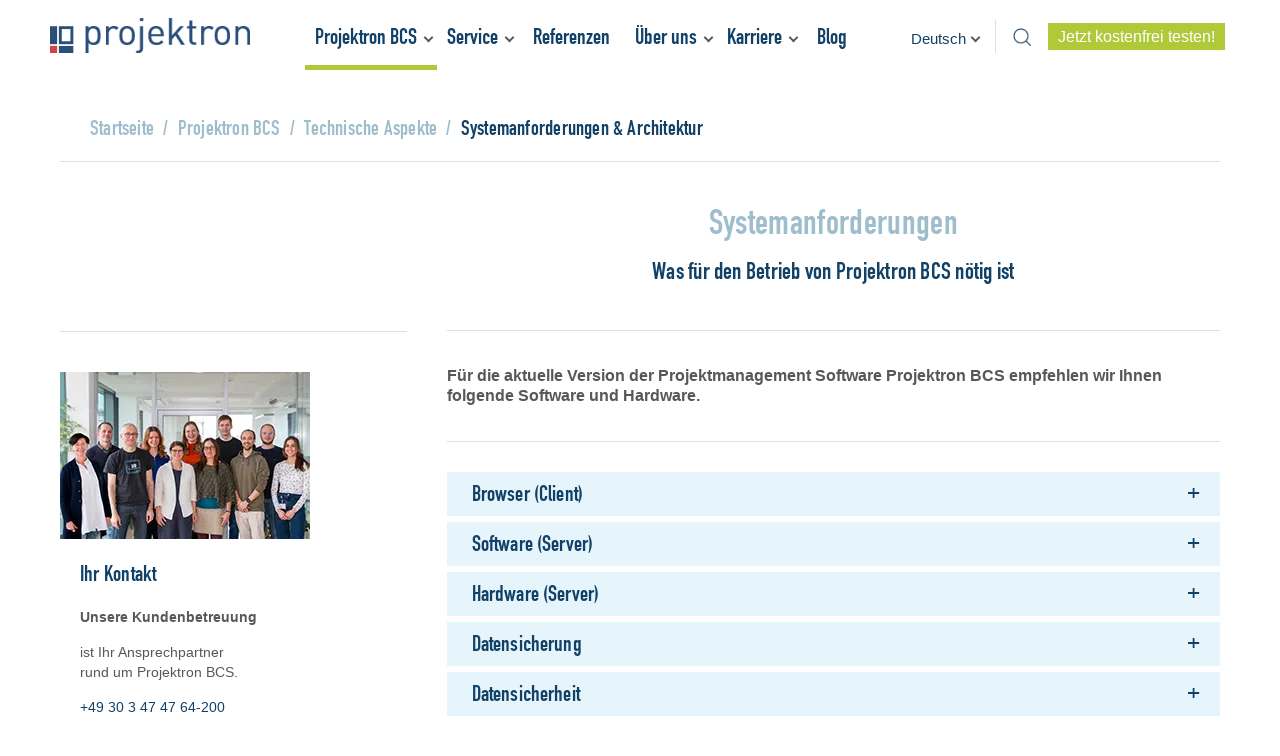

--- FILE ---
content_type: text/html; charset=utf-8
request_url: https://www.projektron.de/projektmanagementsoftware/technische-aspekte/systemanforderungen/
body_size: 20757
content:
<!DOCTYPE html>
<html lang="de">
	<head>
		<script type="text/javascript">
var _mtm = _mtm || [];
_mtm.push({'mtm.startTime': (new Date().getTime()), 'event': 'mtm.Start'});
var d=document, g=d.createElement('script'), s=d.getElementsByTagName('script')[0];
g.type='text/javascript'; g.async=true; g.defer=true; g.src='https://tracking.newego.de/js/container_w7op2Dz0.js'; s.parentNode.insertBefore(g,s);
</script>
		<script>document.cookie='resolution='+screen.width+'; path=/; samesite=lax;';</script>
		 <meta charset="utf-8" >
		<!--
	This website is powered by TYPO3 - inspiring people to share!
	TYPO3 is a free open source Content Management Framework initially created by Kasper Skaarhoj and licensed under GNU/GPL.
	TYPO3 is copyright 1998-2025 of Kasper Skaarhoj. Extensions are copyright of their respective owners.
	Information and contribution at https://typo3.org/
-->
		 <link rel="icon" href="/_assets/1b121444ab4cc029667e2ef95faa8e67/Icons/favicon.ico" type="image/vnd.microsoft.icon"> <title>Systemanforderungen &amp; Architektur - Projektron BCS: Projektmanagement Software</title> <meta http-equiv="x-ua-compatible" content="IE=edge"> <meta name="description" content="Welche Anforderungen müssen Ihre Hardware und Software erfüllen, um die Projektmanagement-Software Projektron BCS zu nutzen? ➽ Alle Infos hier!"> <meta name="robots" content="index,follow,noodp"> <meta name="viewport" content="width=device-width, initial-scale=1.0, maximum-scale=1.0"> <meta name="author" content="Projektron GmbH"> <meta property="og:title" content="Systemanforderungen &amp; Architektur"> <meta property="og:type" content="article"> <meta name="twitter:card" content="summary"> <meta name="google-site-verification" content="81HlPeCgiOFLDNAS159FT1Zto3b3xfLTc8ocX5mhuD4"> <meta name="revisit" content="0"> <meta name="includeglobal" content="0"> <meta name="copyright" content="Projektron GmbH, Berlin, 2001-2025"> <meta name="language" content="{$plugin.meta.language}"> <link rel="preload" href="/_assets/1b121444ab4cc029667e2ef95faa8e67/Css/Fonts/1475724/e5637e82-f888-4ea1-be1a-2fd22c5a1285.ttf?1753365004" media="all" as="font" crossorigin=""> <link rel="preload" href="/_assets/1b121444ab4cc029667e2ef95faa8e67/Css/Fonts/1475724/7c3f8184-8a98-444a-822c-4e9a89edb99f.woff?1753365004" media="all" as="font" crossorigin=""> <link rel="preload" href="/_assets/1b121444ab4cc029667e2ef95faa8e67/Css/Fonts/1475724/f4bdc42f-e58e-43ea-afec-ae4999e2fa73.woff2?1753365004" media="all" as="font" crossorigin=""> <link rel="stylesheet" href="/typo3temp/assets/css/5ee5dcc334fe04657da3efd025ce9475.css?1756293401" media="all"> <link rel="stylesheet" href="/_assets/8b160463599003b10bb1726bea10bb81/Css/Indexed_search_autocomplete.css?1753365004" media="all"> <link rel="stylesheet" href="/_assets/3a6fb77fc9716ab889ce4ecbdd0b0d80/Css/Styles.css?1759838614" media="all"> <link rel="stylesheet" href="/_assets/a9efebad89a5a6d45d23f65b824e2729/Css/news_styles.css?1753365005" media="all"> <link rel="stylesheet" href="/_assets/5ba0fe556e945f1299d62bbbbce4b3c8/Css/Powermail.css?1753365005" media="all">
		<style media="all">
/* Containers
----------------------------------------------------------------------------------------------------*/
.container_16 {
    margin-left: auto;
    margin-right: auto;
    /*width: 960px;*/
}
/* Grid >> Global
----------------------------------------------------------------------------------------------------*/
.grid_1,
.grid_2,
.grid_3,
.grid_4,
.grid_5,
.grid_6,
.grid_7,
.grid_8,
.grid_9,
.grid_10,
.grid_11,
.grid_12,
.grid_13,
.grid_14,
.grid_15,
.grid_16 {
    display: inline;
    float: left;
    position: relative;
    /*margin-left: 10px;*/
    /*margin-right: 10px;*/
}
.push_1, .pull_1,
.push_2, .pull_2,
.push_3, .pull_3,
.push_4, .pull_4,
.push_5, .pull_5,
.push_6, .pull_6,
.push_7, .pull_7,
.push_8, .pull_8,
.push_9, .pull_9,
.push_10, .pull_10,
.push_11, .pull_11,
.push_12, .pull_12,
.push_13, .pull_13,
.push_14, .pull_14,
.push_15, .pull_15,
.push_16, .pull_16 {
    position: relative;
}
/* Grid >> Children (Alpha ~ First, Omega ~ Last)
----------------------------------------------------------------------------------------------------*/
.alpha {
    margin-left: 0;
}
.omega {
    margin-right: 0;
}
/*.omega .ce-gallery {
	margin-bottom: 30px;
}
*/
/* Grid >> 16 Columns
----------------------------------------------------------------------------------------------------*/
.container_16 .grid_1,
.container_16 .grid_2,
.container_16 .grid_3,
.container_16 .grid_4,
.container_16 .grid_5,
.container_16 .grid_6,
.container_16 .grid_7,
.container_16 .grid_8,
.container_16 .grid_9,
.container_16 .grid_10,
.container_16 .grid_11,
.container_16 .grid_12,
.container_16 .grid_13,
.container_16 .grid_14,
.container_16 .grid_15,
.container_16 .grid_16 {
    width: 100%;
}
@media (min-width: 768px) {
    .container_16 .grid_1 {
        width: 6.25%;
    }
    .container_16 .grid_2 {
        width: 12.5%;
    }
    .container_16 .grid_3 {
        width: 18.75%;
    }
    .container_16 .grid_4 {
        width: 25%;
    }
    .container_16 .grid_5 {
        width: 31.25%;
    }
    .container_16 .grid_6 {
        width: 37.5%;
    }
    .container_16 .grid_7 {
        width: 43.75%;
    }
    .container_16 .grid_8 {
        width: 50%;
    }
    .container_16 .grid_9 {
        width: 56.25%;
    }
    .container_16 .grid_10 {
        width: 62.5%;
    }
    .container_16 .grid_11 {
        width: 68.75%;
    }
    .container_16 .grid_12 {
        width: 75%;
    }
    .container_16 .grid_13 {
        width: 81.25%;
    }
    .container_16 .grid_14 {
        width: 87.5%;
    }
    .container_16 .grid_15 {
        width: 93.75%;
    }
    .container_16 .grid_16 {
        width: 100%;
    }
}
/* Prefix Extra Space >> 16 Columns
----------------------------------------------------------------------------------------------------*/
.container_16 .prefix_1 {
    padding-left: 60px;
}
.container_16 .prefix_2 {
    padding-left: 120px;
}
.container_16 .prefix_3 {
    padding-left: 180px;
}
/*.container_16 .prefix_4 {
  padding-left: 240px;
}*/
/*.container_16 .prefix_5 {
  padding-left: 300px;
}*/
.container_16 .prefix_6 {
    padding-left: 360px;
}
.container_16 .prefix_7 {
    padding-left: 420px;
}
.container_16 .prefix_8 {
    padding-left: 480px;
}
.container_16 .prefix_9 {
    padding-left: 540px;
}
.container_16 .prefix_10 {
    padding-left: 600px;
}
.container_16 .prefix_11 {
    padding-left: 660px;
}
.container_16 .prefix_12 {
    padding-left: 720px;
}
.container_16 .prefix_13 {
    padding-left: 780px;
}
.container_16 .prefix_14 {
    padding-left: 840px;
}
.container_16 .prefix_15 {
    padding-left: 900px;
}
/* Suffix Extra Space >> 16 Columns
----------------------------------------------------------------------------------------------------*/
.container_16 .suffix_1 {
    padding-right: 60px;
}
.container_16 .suffix_2 {
    padding-right: 120px;
}
.container_16 .suffix_3 {
    padding-right: 180px;
}
.container_16 .suffix_4 {
    padding-right: 240px;
}
.container_16 .suffix_5 {
    padding-right: 300px;
}
.container_16 .suffix_6 {
    padding-right: 360px;
}
.container_16 .suffix_7 {
    padding-right: 420px;
}
.container_16 .suffix_8 {
    padding-right: 480px;
}
.container_16 .suffix_9 {
    padding-right: 540px;
}
.container_16 .suffix_10 {
    padding-right: 600px;
}
.container_16 .suffix_11 {
    padding-right: 660px;
}
.container_16 .suffix_12 {
    padding-right: 720px;
}
.container_16 .suffix_13 {
    padding-right: 780px;
}
.container_16 .suffix_14 {
    padding-right: 840px;
}
.container_16 .suffix_15 {
    padding-right: 900px;
}
/* Push Space >> 16 Columns
----------------------------------------------------------------------------------------------------*/
/*.container_16 .push_1 {
  left: 60px;
}*/
.container_16 .push_2 {
    left: 120px;
}
.container_16 .push_3 {
    left: 180px;
}
.container_16 .push_4 {
    left: 240px;
}
.container_16 .push_5 {
    left: 300px;
}
.container_16 .push_6 {
    left: 360px;
}
.container_16 .push_7 {
    left: 420px;
}
.container_16 .push_8 {
    left: 480px;
}
.container_16 .push_9 {
    left: 540px;
}
.container_16 .push_10 {
    left: 600px;
}
.container_16 .push_11 {
    left: 660px;
}
.container_16 .push_12 {
    left: 720px;
}
.container_16 .push_13 {
    left: 780px;
}
.container_16 .push_14 {
    left: 840px;
}
.container_16 .push_15 {
    left: 900px;
}
/* Pull Space >> 16 Columns
----------------------------------------------------------------------------------------------------*/
.container_16 .pull_1 {
    left: -60px;
}
.container_16 .pull_2 {
    left: -120px;
}
.container_16 .pull_3 {
    left: -180px;
}
.container_16 .pull_4 {
    left: -240px;
}
.container_16 .pull_5 {
    left: -300px;
}
.container_16 .pull_6 {
    left: -360px;
}
.container_16 .pull_7 {
    left: -420px;
}
.container_16 .pull_8 {
    left: -480px;
}
.container_16 .pull_9 {
    left: -540px;
}
.container_16 .pull_10 {
    left: -600px;
}
.container_16 .pull_11 {
    left: -660px;
}
.container_16 .pull_12 {
    left: -720px;
}
.container_16 .pull_13 {
    left: -780px;
}
.container_16 .pull_14 {
    left: -840px;
}
.container_16 .pull_15 {
    left: -900px;
}
/* `Clear Floated Elements
----------------------------------------------------------------------------------------------------*/
/* http://sonspring.com/journal/clearing-floats */
.clear {
    clear: both;
    display: block;
    overflow: hidden;
    visibility: hidden;
    width: 0;
    height: 0;
}
/* http://www.yuiblog.com/blog/2010/09/27/clearfix-reloaded-overflowhidden-demystified */
.clearfix:before,
.clearfix:after,
.container_16:before,
.container_16:after {
    content: '.';
    display: block;
    overflow: hidden;
    visibility: hidden;
    font-size: 0;
    line-height: 0;
    width: 0;
    height: 0;
}
.clearfix:after,
.container_16:after {
    clear: both;
}
/*
  The following zoom:1 rule is specifically for IE6 + IE7.
  Move to separate stylesheet if invalid CSS is a problem.
*/
.clearfix,
.container_16 {
    zoom: 1;
}
div.tx-yags-content-list div.grid_12.alpha.omega {
    border-bottom: 1px solid #d7d7d8;
    margin-bottom: 20px;
}
#wrapper {
    position: relative;
    width: 320px;
    margin: 0 auto;
    padding: 0 10px;
    box-sizing: border-box;
}
@media (min-width: 480px) {
    #wrapper {
        width: 480px;
    }
}
@media (min-width: 768px) {
    #wrapper {
        width: 768px;
        padding: 0 20px;
    }
}
@media (min-width: 1024px) {
    #wrapper {
        width: 1024px;
    }
}
@media (min-width: 1200px) {
    #wrapper {
        width: 1200px;
    }
}
@media (min-width: 1400px) {
    #wrapper {
        width: 1400px;
        padding: 0;
    }
}
/** Header **/
header#mainheader {
    position: relative;
    height: 50px;
    padding: 15px 10px;
    background: #fff;
    z-index: 150;
    box-sizing: border-box;
}
@media (min-width: 768px) {
    header#mainheader {
        height: 60px;
        padding: 20px;
    }
}
@media (min-width: 1024px) {
    header#mainheader {
        height: 70px;
        padding: 20px 40px;
    }
}
header#mainheader {
    position: absolute;
    top: 0;
    left: 0;
    width: 320px;
    margin: 0 auto;
}
@media (min-width: 480px) {
    header#mainheader {
        width: 480px;
    }
}
@media (min-width: 768px) {
    header#mainheader {
        width: 768px;
    }
}
@media (min-width: 1024px) {
    header#mainheader {
        width: 1024px;
        padding-left: 10px;
        padding-right: 15px;
    }
}
@media (min-width: 1200px) {
    header#mainheader {
        width: 1200px;
        padding-left: 0;
    }
}
@media (min-width: 1400px) {
    header#mainheader {
        width: 1400px;
    }
}
header#mainheader > .container_16 {
    padding-right: 40px;
}
@media (min-width: 1024px) {
    header#mainheader > .container_16 {
        padding-right: 0;
    }
}
header#mainheader .grid_11 {
    width: 100%;
}
@media (min-width: 1024px) {
    header#mainheader.small_header {
        position: fixed !important;
        top: 0 !important;
        left: auto !important;
        margin-left: -20px !important;
        width: 1024px;
    }
}
@media (min-width: 1200px) {
    header#mainheader.small_header {
        width: 1200px;
    }
}
@media (min-width: 1400px) {
    header#mainheader.small_header {
        width: 1400px;
        margin-left: 0 !important;
    }
}
/* Metanavigation */
#metanavigation {
    float: right;
    /*margin: 9px 0 0;*/
    font-size: 16px;
}
#metanavigation > li {
    margin: 0 0 0 10px;
    position: relative;
    list-style: none;
    display: inline-block;
    vertical-align: top;
}
@media (min-width: 1024px) {
    #metanavigation > li {
        vertical-align: middle;
    }
}
#metanavigation > li > a {
    font-size: 16px;
}
#metanavigation a:hover,
#metanavigation a:active {
    text-decoration: underline;
}
.navigation ul.nav1 > li.special {
    padding-top: 20px;
    padding-bottom: 50px;
}
.navigation ul.nav1 > li.special a,
#metanavigation > li.special a {
    font-family: 'Roboto', sans-serif;
    padding: 5px 10px;
    font-weight: 500;
    color: #fff;
    background-color: #b0c939;
}
.navigation ul.nav1 > li.special a {
    font-size: 14px;
    text-align: center;
    padding: 10px;
}
.navigation ul.nav1 > li.special a:hover,
#metanavigation > li.special a:hover {
    text-decoration: underline;
}
#metanavigation li.special_tablet {
    display: none;
}
@media (min-width: 768px) {
    #metanavigation li.special_tablet {
        display: inline-block;
    }
}
@media (min-width: 1024px) {
    .navigation li.special_mobile {
        display: none;
    }
    #metanavigation li.special_tablet {
        display: none;
    }
}
#metanavigation li.special_desktop {
    display: none;
}
@media (min-width: 1024px) {
    #metanavigation li.special_desktop {
        display: inline-block;
    }
}
/* LANG */
#metanavigation .country_selection {
    position: relative;
    z-index: 205;
    width: 48px;
    height: 32px;
    margin-top: -8px;
}
@media (min-width: 1024px) {
    #metanavigation .country_selection {
        width: 85px;
        margin-top: 0;
    }
}
#metanavigation .country_selection.open {
    background: transparent;
    box-shadow: none;
}
#metanavigation .country_selection.open .language_menu_wrapper {
    position: absolute;
    top: 32px;
    left: 0;
    width: 100%;
    border-bottom: 1px solid #dedede;
}
#metanavigation .country_selection .language_menu_item {
    display: none;
    font-size: 15px;
    line-height: 32px;
    color: #124167;
    width: 100%;
    padding: 0 0 0 10px;
    background-color: #fff;
    cursor: pointer;
    box-sizing: border-box;
    border: 1px solid #dedede;
    border-bottom: 0 !important;
}
#metanavigation .country_selection .language_menu_item.act {
    display: block;
    background: transparent;
    position: relative;
    top: 0;
    left: 0;
    border: 1px solid transparent;
}
@media (min-width: 1024px) {
    #metanavigation .country_selection .language_menu_item.act {
        line-height: 32px;
    }
}
#metanavigation .country_selection.open .language_menu_item.act {
    position: absolute;
    top: -32px;
    background-color: #fff;
    border: 1px solid #dedede !important;
}
@media (min-width: 1024px) {
    #metanavigation .country_selection.open .language_menu_item.act {
        top: -32px;
    }
}
#metanavigation .country_selection .language_menu_item.act .tx-srlanguagemenu-label:after {
    content: " ";
    display: block;
    width: 5px;
    height: 5px;
    border-right: 2px solid #58585A;
    border-bottom: 2px solid #58585A;
    position: absolute;
    top: 12px;
    right: 5px;
    transform: rotate(45deg);
    -ms-transform: rotate(45deg);
}
#metanavigation .country_selection .language_menu_item img,
#metanavigation .country_selection .language_menu_item .tx-srlanguagemenu-label {
    vertical-align: middle;
}
#metanavigation .country_selection .language_menu_item .tx-srlanguagemenu-label {
    display: none;
}
@media (min-width: 1024px) {
    #metanavigation .country_selection .language_menu_item .tx-srlanguagemenu-label {
        display: inline-block;
    }
    #metanavigation .country_selection .language_menu_item img {
        display: none;
    }
}
/* /LANG */
/** Navigation **/
.nav_trigger {
    position: absolute;
    top: 7px;
    right: 0;
}
@media (min-width: 768px) {
    .nav_trigger {
        top: 12px;
        right: 10px;
    }
}
@media (min-width: 1024px) {
    .nav_trigger {
        display: none;
    }
}
.nav_trigger a {
    padding: 10px;
}
.nav_trigger .navicon {
    display: block;
    width: 20px;
    height: 16px;
    background: url('/_assets/1b121444ab4cc029667e2ef95faa8e67/Images/icon-menu.png') no-repeat 0 0;
    background-size: 20px 16px;
}
@media (min-width: 1024px) {
    #mainheader nav {
        position: absolute;
        top: 4px;
        left: 200px;
    }
}
@media (min-width: 1200px) {
    #mainheader nav {
        left: 265px;
    }
}
@media (min-width: 1400px) {
    #mainheader nav {
        left: 360px;
    }
}
.nav_outer .navigation {
    width: 240px;
    height: 100%;
    background-color: #f6f5f6;
    padding: 20px 10px;
    position: fixed;
    top: 0;
    right: -240px;
    z-index: 200;
    overflow-y: auto;
    box-sizing: border-box;
}
@media (min-width: 1024px) {
    .nav_outer .navigation {
        width: auto;
        height: auto;
        background-color: transparent;
        padding: 0;
        position: relative;
        top: auto;
        right: auto !important;
        overflow: visible;
    }
}
ul.nav1 li.js_nav_close_button {
    border: 0;
}
ul.nav1 .js_nav_close_button a {
    color: #e63d40;
    cursor: pointer;
}
@media (min-width: 1024px) {
    ul.nav1 li.js_nav_close_button {
        display: none;
    }
}
nav ul,
nav li {
    list-style: none;
    margin: 0;
}
ul.nav1 {
    padding: 0;
}
ul.nav1 li {
    position: relative;
    border-top: 1px solid #d6d6d7;
}
@media (min-width: 1024px) {
    ul.nav1 {
        float: right;
        padding: 0;
    }
    ul.nav1 li {
        border: 0;
        float: left;
    }
}
nav a,
ul.nav1 li a {
    font-family: "DIN_1451-Engschrift", sans-serif;
    font-size: 17px;
    padding: 10px 20px 10px 20px;
    color: #124167;
    display: block;
}
@media (min-width: 1024px) {
    ul.nav1 li a {
        font-size: 20px;
        padding: 15px 10px 25px;
        margin: 0;
    }
}
@media (min-width: 1200px) {
    ul.nav1 li a {
        font-size: 22px;
        padding: 15px 15px 25px;
        margin: 0;
    }
    ul.nav1 > li.hasSub > a {
        padding: 15px 20px 25px 10px;
    }
    ul.nav1 li.hasSub > a:after {
        content: " ";
        display: block;
        width: 5px;
        height: 5px;
        border-right: 2px solid #58585A;
        border-bottom: 2px solid #58585A;
        position: absolute;
        top: 20px;
        right: 5px;
        transform: rotate(45deg);
        -ms-transform: rotate(45deg);
    }
    ul.nav2 li.hasSub > a:after {
        right: 10px;
        top: 16px;
        transform: rotate(-45deg);
        -ms-transform: rotate(-45deg);
    }
    ul.nav2 li.hasSub.act > a:after,
    ul.nav2 li.hasSub a:hover:after,
    ul.nav2 li.hasSub a:active:after {
        border-right: 2px solid #FFF;
        border-bottom: 2px solid #FFF;
    }
}
@media (min-width: 1600px) {
    ul.nav1 li a {
        padding: 15px 20px 25px;
    }
    ul.nav1 > li.hasSub > a {
        padding: 15px 25px 25px 15px;
    }
}
ul.nav1 li a:hover,
ul.nav1 li a:active {
    text-decoration: none;
    color: #5c99ce;
}
@media (min-width: 1024px) {
    ul.nav1 li.act > a,
    ul.nav1 li a:hover,
    ul.nav1 li a:active {
        text-decoration: none;
        color: #124167 !important;
    }
    ul.nav1 > li.act > a,
    ul.nav1 > li > a:hover,
    ul.nav1 > li > a:active {
        border-bottom: 5px solid #b0c939;
        padding-bottom: 20px;
    }
    ul.nav2 li.act > a,
    ul.nav2 li a:hover,
    ul.nav2 li a:active {
        color: #fff !important;
        background-color: #b0c939;
    }
}
ul.nav1 li.act > a,
ul.nav1 li.active > a {
    color: #5c99ce;
}
ul.nav2,
ul.nav3,
ul.nav4 {
    border-top: 1px solid #d6d6d7;
}
ul.nav2 li {
    border-top: 0;
}
ul.nav2 li a {
    color: #58585a;
}
ul.nav3 li a {
    padding-left: 30px;
}
ul.nav4 li a {
    padding-left: 40px;
}
.navigation .hasSub > .icon_nav_state {
    display: block;
    width: 30px;
    height: 36px;
    position: absolute;
    top: 0;
    right: 0;
    cursor: pointer;
}
.navigation .hasSub > .icon_nav_state:after {
    content: "+";
    position: absolute;
    top: 0;
    left: 50%;
    margin-left: -5px;
    text-align: center;
    line-height: 36px;
    font-size: 18px;
}
.navigation .hasSub.open > .icon_nav_state:after {
    content: "-";
    font-size: 30px;
}
.navigation .open {
    background: transparent;
    box-shadow: none;
}
@media (min-width: 1024px) {
    .navigation .hasSub > .icon_nav_state {
        display: none;
    }
    ul.nav1 {
        position: relative;
        z-index: 201;
        margin: 10px -15px 0 0;
    }
    .nav_overlay {
        position: fixed;
        top: 0;
        left: 0;
        right: 0;
        bottom: 0;
        background: rgba(0, 0, 0, 0.3);
        z-index: 200;
    }
    ul.nav1 > li.hasSub.hovered > a {
        background-color: #fff;
        color: #5c99ce;
    }
    .nav_2_wrapper,
    .nav_3_wrapper,
    .nav_4_wrapper {
        display: none;
    }
    ul.nav2,
    ul.nav3,
    ul.nav4 {
        position: absolute;
        border-top: 0;
        background: #fff;
    }
    ul.nav3,
    ul.nav4 {
        border-top: 0;
        top: 0;
        left: 100%;
    }
    ul.nav1 > li {
        position: relative;
    }
    ul.nav1 > li:nth-child(4) ul.nav2,
    ul.nav1 > li:nth-child(6) ul.nav2,
    ul.nav1 > li:nth-child(7) ul.nav2,
    ul.nav1 > li.last ul.nav2 {
        right: 0;
    }
    ul.nav1 > li:nth-child(4) ul.nav3,
    ul.nav1 > li:nth-child(4) ul.nav4,
    ul.nav1 > li:nth-child(6) ul.nav3,
    ul.nav1 > li:nth-child(6) ul.nav4,
    ul.nav1 > li:nth-child(7) ul.nav3,
    ul.nav1 > li:nth-child(7) ul.nav4,
    ul.nav1 > li.last ul.nav3,
    ul.nav1 > li.last ul.nav4 {
        left: auto;
        right: 100%;
    }
    ul.nav2 li,
    ul.nav3 li,
    ul.nav4 li {
        position: relative;
        float: none;
    }
    ul.nav2 li a,
    ul.nav3 li a,
    ul.nav4 li a {
        border-top: 1px solid #dedede;
        padding: 10px 15px 13px 15px;
        margin: 0;
        color: #124167;
        font-size: 16px;
        white-space: nowrap;
        min-width: 210px;
        box-sizing: border-box;
    }
    ul.nav4 li a {
        min-width: inherit;
        white-space: normal;
    }
    ul.nav2 li a:hover,
    ul.nav2 li a:active,
    ul.nav3 li a:hover,
    ul.nav3 li a:active,
    ul.nav4 li a:hover,
    ul.nav4 li a:active,
    ul.nav2 li.act > a,
    ul.nav3 li.act > a,
    ul.nav4 li.act > a,
    ul.nav2 li.active > a,
    ul.nav3 li.active > a,
    ul.nav4 li.active > a {
        color: #124167;
    }
    ul.nav2 li:first-child > a,
    ul.nav3 li:first-child > a,
    ul.nav4 li:first-child > a {
        border-top: 1px solid transparent;
    }
}
@media (min-width: 1200px) {
    ul.nav4 li a {
        min-width: 210px;
        white-space: nowrap;
    }
}
@media (min-width: 1400px) {
    ul.nav2 li a,
    ul.nav3 li a,
    ul.nav4 li a {
        padding: 10px 60px 13px 20px;
        font-size: 20px;
        min-width: 260px;
    }
    ul.nav2 li.hasSub > a {
        background-size: 22px 16px;
    }
}
/** Home Stage **/
/*.tx-jfmulticontent-pi1 {
	width: 320px !important;
	margin: 0 -10px;
}
@media (min-width: 480px) {
	.tx-jfmulticontent-pi1 {
		width: 480px !important;
	}
}
@media (min-width: 768px) {
	.tx-jfmulticontent-pi1 {
		width: 768px !important;
		margin: 0 -20px;
	}
}
@media (min-width: 1024px) {
	.tx-jfmulticontent-pi1 {
		width: 1024px !important;
	}
}
@media (min-width: 1200px) {
	.tx-jfmulticontent-pi1 {
		width: 1200px !important;
	}
}
@media (min-width: 1400px) {
	.tx-jfmulticontent-pi1 {
		width: 1400px !important;
		margin: 0;
	}
}*/
.tx-jfmulticontent-pi1 .anythingSlider-promotion li.panel {
    position: relative;
}
.tx-jfmulticontent-pi1 .anythingSlider-promotion {
    width: 100% !important;
    height: 500px !important;
}
@media (min-width: 768px) {
    .tx-jfmulticontent-pi1 .anythingSlider-promotion {
        height: 420px !important;
    }
}
@media (min-width: 1024px) {
    .tx-jfmulticontent-pi1 .anythingSlider-promotion {
        height: 500px !important;
    }
}
@media (min-width: 1400px) {
    .tx-jfmulticontent-pi1 .anythingSlider-promotion {
        height: 590px !important;
    }
}
.tx-jfmulticontent-pi1 div.anythingSlider-promotion .anythingWindow {
    border: none;
}
.tx-jfmulticontent-pi1 div.anythingSlider-promotion .anythingWindow .ce-textpicHeader {
    position: relative;
    padding: 30px 15px 0;
    margin: -30px 10px 0 !important;
    background: #e6f4fb;
    z-index: 6;
}
.tx-jfmulticontent-pi1 div.anythingSlider-promotion .anythingWindow .ce-bodytext {
    position: relative;
    height: 100%;
    padding: 30px 15px 40px;
    margin: -30px 10px 0 !important;
    background: #e6f4fb;
    z-index: 5;
}
@media (min-width: 768px) {
    .tx-jfmulticontent-pi1 div.anythingSlider-promotion .anythingWindow .ce-textpicHeader {
        position: absolute;
        height: auto;
        padding: 0;
        margin: 0 !important;
        background: transparent;
        top: 130px;
        left: 20px;
    }
    .tx-jfmulticontent-pi1 div.anythingSlider-promotion .anythingWindow .ce-bodytext {
        position: absolute;
        height: auto;
        padding: 0;
        margin: 0 !important;
        background: transparent;
        top: 180px;
        left: 20px;
        max-width: 300px;
    }
}
@media (min-width: 1024px) {
    .tx-jfmulticontent-pi1 div.anythingSlider-promotion .anythingWindow .ce-textpicHeader {
        top: 190px;
    }
    .tx-jfmulticontent-pi1 div.anythingSlider-promotion .anythingWindow .ce-bodytext {
        top: 250px;
        max-width: 450px;
    }
}
@media (min-width: 1200px) {
    .tx-jfmulticontent-pi1 div.anythingSlider-promotion .anythingWindow .ce-textpicHeader,
    .tx-jfmulticontent-pi1 div.anythingSlider-promotion .anythingWindow .ce-bodytext {
        left: 100px;
    }
}
@media (min-width: 1400px) {
    .tx-jfmulticontent-pi1 div.anythingSlider-promotion .anythingWindow .ce-textpicHeader {
        top: 210px;
    }
    .tx-jfmulticontent-pi1 div.anythingSlider-promotion .anythingWindow .ce-bodytext {
        top: 270px;
    }
}
.tx-jfmulticontent-pi1 div.anythingSlider-promotion .anythingWindow .ce-textpic,
.tx-jfmulticontent-pi1 div.anythingSlider-promotion .anythingWindow .ce-gallery,
.tx-jfmulticontent-pi1 div.anythingSlider-promotion .anythingWindow .ce-gallery .image {
    position: relative;
    float: none;
    height: 230px;
    z-index: 1;
}
.tx-jfmulticontent-pi1 div.anythingSlider-promotion .anythingWindow .ce-gallery .image img {
    position: relative;
    float: none;
    z-index: 1;
}
@media (min-width: 768px) {
    .tx-jfmulticontent-pi1 div.anythingSlider-promotion .anythingWindow .ce-textpic,
    .tx-jfmulticontent-pi1 div.anythingSlider-promotion .anythingWindow .ce-gallery,
    .tx-jfmulticontent-pi1 div.anythingSlider-promotion .anythingWindow .ce-gallery .image {
        width: 100%;
        height: 100%;
    }
}
.tx-jfmulticontent-pi1 div.anythingSlider-promotion .anythingWindow h1,
.tx-jfmulticontent-pi1 div.anythingSlider-promotion .anythingWindow h1 a {
    font-family: "DIN_1451-Engschrift", sans-serif;
    color: #124167;
    font-size: 25px;
    line-height: 30px;
    margin-bottom: 20px;
    letter-spacing: 0.02em;
}
@media (min-width: 768px) {
    .tx-jfmulticontent-pi1 div.anythingSlider-promotion .anythingWindow h1,
    .tx-jfmulticontent-pi1 div.anythingSlider-promotion .anythingWindow h1 a {
        font-size: 35px;
        line-height: 40px;
    }
}
@media (min-width: 1024px) {
    .tx-jfmulticontent-pi1 div.anythingSlider-promotion .anythingWindow h1,
    .tx-jfmulticontent-pi1 div.anythingSlider-promotion .anythingWindow h1 a {
        font-size: 45px;
        line-height: 50px;
    }
}
.tx-jfmulticontent-pi1 div.anythingSlider-promotion .anythingWindow p {
    font-family: "DIN_1451-Engschrift", sans-serif;
    color: #124167;
    font-size: 17px;
    line-height: 20px;
    letter-spacing: 0.02em;
}
@media (min-width: 1024px) {
    .tx-jfmulticontent-pi1 div.anythingSlider-promotion .anythingWindow p {
        font-size: 24px;
        line-height: 32px;
    }
}
.tx-jfmulticontent-pi1 div.anythingSlider-promotion .anythingWindow p a {
    line-height: normal;
}
.tx-jfmulticontent-pi1 div.anythingSlider-promotion .anythingWindow .link-layout-2 {
    background-color: #5c99ce;
    margin: 10px auto;
    padding: 5px 25px;
}
@media (min-width: 768px) {
    .tx-jfmulticontent-pi1 div.anythingSlider-promotion .anythingWindow .link-layout-2 {
        margin: 20px 0 0;
    }
}
@media (min-width: 1024px) {
    .tx-jfmulticontent-pi1 div.anythingSlider-promotion .anythingWindow .link-layout-2 {
        padding: 5px 45px;
    }
}
@media (min-width: 1400px) {
    .tx-jfmulticontent-pi1 div.anythingSlider-promotion .anythingWindow .link-layout-2 {
        margin: 40px 0 0;
    }
}
.tx-jfmulticontent-pi1 div.anythingSlider-promotion .anythingWindow {
    border: none;
}
.tx-jfmulticontent-pi1 div.anythingSlider-promotion .start-stop {
    border: 1px solid #000;
}
.tx-jfmulticontent-pi1 div.anythingSlider-promotion .start-stop.playing {
    background-color: #300;
}
.tx-jfmulticontent-pi1 div.anythingSlider-promotion .start-stop:hover, .tx-jfmulticontent-pi1 div.anythingSlider-promotion .start-stop.hover {
    color: #ddd;
}
.tx-jfmulticontent-pi1 div.anythingSlider-promotion div.ce-textpic div.ce-textpic-single-image img {
    margin: 0;
}
.tx-jfmulticontent-pi1 div.anythingSlider-promotion .ce-bodytext {
    padding: 12px 20px 20px;
}
.tx-jfmulticontent-pi1 div.anythingSlider-promotion .ce-bodytext p {
    padding: 0;
}
.tx-jfmulticontent-pi1 div.anythingSlider-promotion header {
    padding: 12px 20px 0;
}
.tx-jfmulticontent-pi1 div.anythingSlider-promotion p {
    padding: 0 20px 0;
}
.tx-jfmulticontent-pi1 div.anythingSlider-promotion .ce-textpic .ce-gallery .image {
    margin-bottom: 0;
}
.tx-jfmulticontent-pi1 div.anythingSlider-promotion.activeSlider .anythingWindow {
    border-color: #0355a3;
}
.tx-jfmulticontent-pi1 div.anythingSlider-promotion.activeSlider .thumbNav a {
    background-color: #C5C5C6;
}
.tx-jfmulticontent-pi1 div.anythingSlider-promotion.activeSlider .start-stop.playing {
    background-color: #f00;
}
.tx-jfmulticontent-pi1 div.anythingSlider-promotion .start-stop:hover, .tx-jfmulticontent-pi1 div.anythingSlider-promotion .start-stop.hover {
    color: #fff;
}
.tx-jfmulticontent-pi1 div.anythingSlider-promotion .arrow {
    display: none !important;
}
.tx-jfmulticontent-pi1 div.anythingSlider-promotion .anythingControls {
    position: absolute;
    width: 100%;
    bottom: 10px;
    padding: 0 20px;
    text-align: center;
    z-index: 100;
    box-sizing: border-box;
}
@media (min-width: 768px) {
    .tx-jfmulticontent-pi1 div.anythingSlider-promotion .anythingControls {
        left: 20px;
        bottom: 30px;
        padding: 0;
        text-align: left;
    }
}
@media (min-width: 1200px) {
    .tx-jfmulticontent-pi1 div.anythingSlider-promotion .anythingControls {
        left: 100px;
    }
}
.tx-jfmulticontent-pi1 div.anythingSlider-promotion .thumbNav {
    display: block;
    z-index: 100;
}
.tx-jfmulticontent-pi1 div.anythingSlider-promotion .thumbNav li {
    display: inline-block;
    margin: 0 6px;
}
@media (min-width: 768px) {
    .tx-jfmulticontent-pi1 div.anythingSlider-promotion .thumbNav li:first-child {
        margin-left: 0;
    }
}
.tx-jfmulticontent-pi1 div.anythingSlider-promotion .thumbNav a {
    display: block;
    margin: 3px;
    padding: 0;
    outline: 0;
    border-radius: 0;
    -moz-border-radius: 0;
    -webkit-border-radius: 0;
    background: rgba(18, 65, 103, 0.5);
    width: 50px;
    height: 5px;
}
.tx-jfmulticontent-pi1 div.anythingSlider-promotion .thumbNav a:hover {
    background: rgba(18, 65, 103, 1);
}
.tx-jfmulticontent-pi1 div.anythingSlider-promotion .thumbNav a.cur {
    background: rgba(18, 65, 103, 1);
}
.tx-jfmulticontent-pi1 div.anythingSlider-promotion.rtl .thumbNav a {
    float: right;
}
.tx-jfmulticontent-pi1 div.anythingSlider-promotion.rtl .thumbNav {
    float: left;
}
.tx-jfmulticontent-pi1 div.anythingSlider-promotion .start-stop {
    margin: 3px;
    padding: 0;
    display: inline-block;
    width: 14px;
    height: 14px;
    position: relative;
    bottom: 2px;
    left: 0;
    z-index: 100;
    float: right;
    border-radius: 7px;
    -moz-border-radius: 7px;
    -webkit-border-radius: 7px;
}
.tx-jfmulticontent-pi1 div.anythingSlider-promotion {
    padding: 0;
}
.tx-jfmulticontent-pi1 div.anythingSlider-promotion .arrow a span, div.anythingSlider-promotion .thumbNav a span, .tx-jfmulticontent-pi1 div.anythingSlider-promotion .start-stop span {
    display: block;
    line-height: 1px;
    text-indent: -9999px;
}
.anythingSlider-promotion div.ce-textpicHeader {
    margin-left: 0;
}
/* COMMON CONTENT */
.ce-default, .ce-frame {
    margin-bottom: 30px;
}
hgroup {
    margin-bottom: 15px;
    text-align: center;
}
.h1, .h1 a, h1, h1 a {
    font-family: "DIN_1451-Engschrift", sans-serif;
    font-size: 25px;
    line-height: 28px;
    color: #9fbecd;
    margin-bottom: 15px;
}
@media (min-width: 768px) {
    .h1, .h1 a, h1, h1 a {
        font-size: 30px;
        line-height: 34px;
    }
    body.start .h1 {
        padding: 30px 0;
    }
}
@media (min-width: 1024px) {
    .h1, .h1 a, h1, h1 a {
        font-size: 35px;
        line-height: 40px;
    }
}
@media (min-width: 768px) {
    .tiles {
        margin: 25px -5px 0;
    }
}
@media (min-width: 1024px) {
    .tiles {
        margin: 55px -9px 0;
    }
}
.tiles > .ce-default {
    margin: 0 0 10px;
    box-sizing: border-box;
}
@media (min-width: 480px) {
    .tiles > .ce-default {
        float: left;
        margin: 0 4px 10px;
    }
}
@media (min-width: 1024px) {
    .tiles > .ce-default {
        margin: 0 9px 20px;
    }
}
.tiles.set_auto_height_off {
    display: -ms-flexbox;
    display: flex;
    -ms-flex-wrap: wrap;
    flex-wrap: wrap;
}
.tiles.set_auto_height_off .ce-default {
    height: auto !important;
    position: relative;
}
/* REFERENCES HOME */
.tx-idon-projektron-references {
    margin-bottom: 60px;
}
.references-content ul {
    padding: 0;
    margin: 0;
}
#main_references .references-content .reference-item, body.start .references-content .reference-item, body.start .ce-default.ce-borderless .ce-column {
    float: none;
    display: inline-block;
    vertical-align: middle;
    width: 100%;
    padding: 20px 25px;
    margin: 0 !important;
    text-align: center;
    box-sizing: border-box;
}
@media (min-width: 768px) {
    #main_references .references-content .reference-item, body.start .references-content .reference-item, body.start .ce-default.ce-borderless .ce-column {
        width: 19.5%;
        padding: 30px 25px;
    }
}
#main_references .references-content .reference-item img, body.start .references-content .reference-item img, body.start .ce-default.ce-borderless .ce-column img {
    width: auto;
    max-width: 100%;
    height: auto;
}
/* HOME TILES */
body.start .tiles {
    margin-top: 0 !important;
}
body.start .tiles > .ce-default {
    padding: 25px 20px;
}
@media (min-width: 768px) {
    body.start .tiles > .ce-default {
        padding: 35px 30px 25px;
    }
}
@media (min-width: 1024px) {
    body.start .tiles > .ce-default {
        margin: 0 9px 35px;
    }
}
body.start .tiles .ce-default .ce-textpicHeader,
body.start .tiles .ce-default .ce-bodytext {
    padding: 0;
}
body.start .tiles .width_25,
body.start .tiles .width_33,
body.start .tiles .width_50,
body.start .tiles .width_66 {
    width: 300px;
}
@media (min-width: 480px) {
    body.start .tiles .width_25,
    body.start .tiles .width_33,
    body.start .tiles .width_50,
    body.start .tiles .width_66 {
        width: 460px;
    }
}
@media (min-width: 768px) {
    body.start .tiles .width_25 {
        width: 360px;
        margin: 0 4px 10px;
    }
    body.start .tiles .width_33.layout-blue,
    body.start .tiles .width_66.layout-white,
    body.start .tiles .width_50,
    body.start .tiles .width_33,
    body.start .tiles .width_66 {
        width: 730px;
    }
}
@media (min-width: 1024px) {
    body.start .tiles .width_25 {
        margin: 0 9px 35px;
    }
    body.start .tiles .width_25,
    body.start .tiles .width_33,
    body.start .tiles .width_33.layout-blue,
    body.start .tiles .width_66.layout-white {
        width: 482px;
    }
    body.start .tiles .width_50,
    body.start .tiles .width_66 {
        width: 984px;
    }
}
@media (min-width: 1200px) {
    body.start .tiles .width_25 {
        width: 275px;
    }
    body.start .tiles .width_33.layout-blue,
    body.start .tiles .width_33 {
        width: 373px;
    }
    body.start .tiles .width_50 {
        width: 570px;
    }
    body.start .tiles .width_66.layout-white,
    body.start .tiles .width_66 {
        width: 766px;
    }
}
@media (min-width: 1400px) {
    body.start .tiles .width_25 {
        width: 360px;
    }
    body.start .tiles .width_33.layout-blue,
    body.start .tiles .width_33 {
        width: 550px;
    }
    body.start .tiles .width_50 {
        width: 640px;
    }
    body.start .tiles .width_66.layout-white,
    body.start .tiles .width_66 {
        width: 830px;
    }
}
body.start .tiles #slickcarousel1 .small-text,
body.start .tiles #slickcarousel2 .cite-additional,
body.start .tiles .kicker {
    font-size: 12px;
    font-weight: 700;
    color: #124167;
}
body.start .tiles .kicker p {
    font-size: 12px;
}
@media (min-width: 768px) {
    body.start .tiles #slickcarousel1 .small-text,
    body.start .tiles #slickcarousel2 .cite-additional,
    body.start .tiles .kicker {
        font-size: 14px;
    }
    body.start .tiles .kicker p {
        font-size: 14px;
    }
}
body.start .tiles .layout-blue .kicker,
body.start .tiles .layout-blue .kicker > p {
    color: #124167;
}
body.start .tiles .layout-red .kicker,
body.start .tiles .layout-red .kicker > p {
    color: #fff;
}
body.start .tiles #slickcarousel1 a,
.tiles p a {
    font-weight: 500;
}
body.start .tiles .layout-lightblue .link-layout-2 {
    background-color: #124167;
}
body.start .tiles .layout-red .link-layout-2 {
    background-color: #fff;
    color: #e63d40;
}
body.start .tiles .layout-lightblue .link-layout-3 {
    background-color: #5c99ce;
}
body.start .tiles #slickcarousel1,
body.start .tiles #slickcarousel2 {
    margin: 0;
    height: 100%;
    overflow: hidden;
}
body.start .tiles #slickcarousel1 .slick-list,
body.start .tiles #slickcarousel1 .slick-track,
body.start .tiles #slickcarousel1 .slick-slide {
    height: 100%;
}
body.start .tiles #slickcarousel1 .news-text {
    padding: 25px 20px 50px;
    margin: 0;
}
@media (min-width: 768px) {
    body.start .tiles #slickcarousel1 .news-text {
        padding: 30px 30px 50px;
        overflow: hidden;
    }
}
@media (min-width: 1400px) {
    body.start .tiles #slickcarousel1 .news-text {
        padding: 30px 30px 15px;
    }
}
body.start .tiles #slickcarousel1 .news-image {
    float: none;
    overflow: hidden;
}
@media (min-width: 768px) {
    body.start .tiles #slickcarousel1 .news-image {
        float: left;
        width: 50%;
        height: 100%;
    }
}
body.start .tiles #slickcarousel1 .news-image a {
    display: block;
    width: 100%;
    height: 100%;
    overflow: hidden;
}
@media (max-width: 767px) {
    body.start .tiles #slickcarousel1 .news-image img {
        width: auto;
        max-width: 100%;
        height: auto;
    }
}
body.start .tiles #slickcarousel1 .news-image .loupe {
    display: none;
}
body.start .tiles #slickcarousel2 {
    padding: 0 20px 50px;
    text-align: center;
}
@media (min-width: 768px) {
    body.start .tiles #slickcarousel2 {
        padding: 15px 30px 50px 0;
        text-align: left;
    }
}
@media (min-width: 1200px) {
    body.start .tiles #slickcarousel2 {
        padding: 15px 30px 50px;
    }
}
body.start .tiles #slickcarousel2 .ce-bodytext {
    padding: 0;
}
body.start .tiles #slickcarousel2 .ce-gallery img {
    margin: auto;
}
@media (min-width: 768px) {
    body.start .tiles #slickcarousel2 .ce-gallery img {
        margin: 0;
    }
}
body.start .tiles #slickcarousel1 .slick-prev,
body.start .tiles #slickcarousel1 .slick-next,
body.start .tiles #slickcarousel2 .slick-prev,
body.start .tiles #slickcarousel2 .slick-next {
    display: none !important;
}
body.start .tiles #slickcarousel1 .slick-dots,
body.start .tiles #slickcarousel2 .slick-dots {
    bottom: 0;
    text-align: center;
}
@media (min-width: 768px) {
    body.start .tiles #slickcarousel1 .slick-dots,
    body.start .tiles #slickcarousel2 .slick-dots {
        text-align: left;
    }
}
@media (min-width: 768px) {
    body.start .tiles #slickcarousel1 .slick-dots {
        left: 50%;
        margin-left: 30px;
    }
}
body.start .tiles #slickcarousel2 .slick-dots {
    left: 0;
}
@media (min-width: 768px) {
    body.start .tiles #slickcarousel2 .slick-dots {
        left: auto;
    }
}
body.start .tiles #slickcarousel1 .slick-dots li,
body.start .tiles #slickcarousel2 .slick-dots li {
    width: auto;
    height: auto;
}
@media (min-width: 768px) {
    body.start .tiles #slickcarousel1 .slick-dots li:first-child,
    body.start .tiles #slickcarousel2 .slick-dots li:first-child {
        margin-left: 0;
    }
}
body.start .tiles #slickcarousel1 .slick-dots li button,
body.start .tiles #slickcarousel2 .slick-dots li button {
    display: block;
    margin: 2px;
    padding: 0;
    outline: 0;
    border-radius: 0;
    -moz-border-radius: 0;
    -webkit-border-radius: 0;
    background: rgba(18, 65, 103, 0.5);
    width: 45px;
    height: 5px;
}
@media (min-width: 768px) {
    body.start .tiles #slickcarousel1 .slick-dots li button,
    body.start .tiles #slickcarousel2 .slick-dots li button {
        width: 50px;
        margin: 3px;
    }
}
body.start .tiles #slickcarousel1 .slick-dots li.slick-active button,
body.start .tiles #slickcarousel2 .slick-dots li.slick-active button {
    background: rgba(18, 65, 103, 1);
}
body.start .tiles #slickcarousel1 .slick-dots li button:before,
body.start .tiles #slickcarousel2 .slick-dots li button:before {
    content: none;
    display: none;
}
body.start .tiles #slickcarousel2 p strong {
    font-family: "DIN_1451-Engschrift", sans-serif;
    font-size: 17px;
    line-height: 20px;
    font-weight: normal;
    color: #124167;
}
@media (min-width: 768px) {
    body.start .tiles #slickcarousel2 p strong {
        font-size: 18px;
        line-height: 22px;
    }
}
@media (min-width: 1024px) {
    body.start .tiles #slickcarousel2 p strong {
        font-size: 24px;
        line-height: 28px;
    }
}
body.start .tiles .ce-default.nopadding {
    padding: 0;
}
body.start .tiles .ce-default.nopadding .ce-bodytext {
    padding: 25px 20px;
    margin: 0;
}
@media (min-width: 768px) {
    body.start .tiles .ce-default.nopadding .ce-bodytext {
        padding: 35px 30px 25px;
        overflow: hidden;
    }
}
body.start .tiles .ce-default.nopadding .ce-gallery {
    float: none;
}
@media (min-width: 768px) {
    body.start .tiles .ce-default.nopadding .ce-gallery {
        float: left;
        width: 50%;
    }
}
body.start .tiles .ce-default.nopadding .ce-gallery img {
    width: auto;
    max-width: 100%;
    height: auto;
}
body.start .tiles .ce-default.nopadding .ce-gallery figure {
    margin-bottom: 0;
}
/* /HOME TILES */
</style>
		 <link rel="stylesheet" href="/_assets/1b121444ab4cc029667e2ef95faa8e67/Lib/slick/slick.css?1753365004" media="all"> <link rel="stylesheet" href="/_assets/1b121444ab4cc029667e2ef95faa8e67/Lib/slick/slick-theme.css?1753365004" media="all"> <link rel="stylesheet" href="/_assets/1b121444ab4cc029667e2ef95faa8e67/Css/Page/Reset.css?1753365004" media="all"> <link rel="stylesheet" href="/_assets/1b121444ab4cc029667e2ef95faa8e67/Css/Page/960_16_col.css?1753365004" media="all"> <link rel="stylesheet" href="/_assets/1b121444ab4cc029667e2ef95faa8e67/Lib/foldmenu/jquery-foldmenu-0.9.0.css?1753365004" media="all"> <link rel="stylesheet" href="/_assets/1b121444ab4cc029667e2ef95faa8e67/Lib/bubblepopup/jquery.bubblepopup.v2.3.1.css?1753365004" media="all"> <link rel="stylesheet" href="/_assets/1b121444ab4cc029667e2ef95faa8e67/Css/Page/Styles.css?1759838614" media="all"> <link rel="stylesheet" href="/_assets/1b121444ab4cc029667e2ef95faa8e67/Css/Page/StylesExt.css?1753365004" media="all"> <link rel="stylesheet" href="/_assets/1b121444ab4cc029667e2ef95faa8e67/Css/Page/StylesExtFilter.css?1753365004" media="all"> <link rel="stylesheet" href="/_assets/1b121444ab4cc029667e2ef95faa8e67/Lib/anything-slider/anythingSlider.css?1753365004" media="all"> <link rel="stylesheet" href="/_assets/1b121444ab4cc029667e2ef95faa8e67/Css/Page/Print.css?1753365004" media="print"> <link rel="stylesheet" href="/_assets/799bfee550e1c76ab8e6fe6131785e25/Lib/fancybox/jquery.fancybox-1.3.4.css?1753365005" media="all"> <link rel="stylesheet" href="/_assets/1b121444ab4cc029667e2ef95faa8e67/Lib/colorbox/styles/style4/colorbox.css?1753365004" media="all"> <link rel="stylesheet" href="/_assets/1b121444ab4cc029667e2ef95faa8e67/Lib/multiselect/multiselect.css?1753365004" media="all"> <link rel="stylesheet" href="/_assets/1b121444ab4cc029667e2ef95faa8e67/Css/Page/StylesProjektron.css?1753365004" media="all"> <link rel="stylesheet" href="/typo3temp/assets/css/ae84fe09c01de7583517b45939fea740.css?1756293401" media="all">
		<script src="/_assets/1b121444ab4cc029667e2ef95faa8e67/Lib/jquery/jquery-1.8.3.min.js?1753365004"></script>
		<script src="/typo3temp/assets/js/21c6b3fa2128f14ae9d0a3ead12fb906.js?1756293401"></script>
		 <meta name="DCTERMS.title" content="Systemanforderungen & Architektur"><meta name="DCTERMS.description" content="Welche Anforderungen müssen Ihre Hardware und Software erfüllen, um die Projektmanagement-Software Projektron BCS zu nutzen? ➽ Alle Infos hier!"><meta name="DCTERMS.subject" content=""><meta name="DCTERMS.rights" content="Projektron GmbH, Berlin, 2001-2025"><meta name="DCTERMS.creator" content="Projektron GmbH">
		<script type="text/javascript">		var label_readMore = 'Weiterlesen';
		var label_close = 'Schließen';</script>
		 <link rel="canonical" href="https://www.projektron.de/projektmanagementsoftware/technische-aspekte/systemanforderungen/"> <link rel="alternate" hreflang="de" href="https://www.projektron.de/projektmanagementsoftware/technische-aspekte/systemanforderungen/"> <link rel="alternate" hreflang="en" href="https://www.projektron.de/en/bcs/technical-aspects/system-requirements/"> <link rel="alternate" hreflang="fr" href="https://www.projektron.de/fr/bcs/aspects-techniques/requisitions-systeme/"> <link rel="alternate" hreflang="es" href="https://www.projektron.de/es/bcs/aspectos-tecnicos/requisitos-del-sistema/"> <link rel="alternate" hreflang="x-default" href="https://www.projektron.de/projektmanagementsoftware/technische-aspekte/systemanforderungen/">
		<script type="application/ld+json" id="ext-schema-jsonld">{"@context":"https://schema.org/","@graph":[{"@type":"BreadcrumbList","itemListElement":[{"@type":"ListItem","item":{"@type":"WebPage","@id":"https://www.projektron.de/projektmanagementsoftware/"},"name":"Projektron BCS","position":"1"},{"@type":"ListItem","item":{"@type":"WebPage","@id":"https://www.projektron.de/projektmanagementsoftware/technische-aspekte/"},"name":"Technische Aspekte","position":"2"},{"@type":"ListItem","item":{"@type":"WebPage","@id":"https://www.projektron.de/projektmanagementsoftware/technische-aspekte/systemanforderungen/"},"name":"Systemanforderungen & Architektur","position":"3"}]},{"@type":"Organization","address":{"@type":"PostalAddress","addressLocality":"Berlin","postalCode":"10117","streetAddress":"Charlottenstraße 68"},"contactPoint":{"@type":"ContactPoint","availableLanguage":"DE, EN","contactType":"customer service","email":"info@projektron.de","telephone":"+49 30 3 47 47 64-0"},"image":{"@type":"ImageObject","caption":"Projektron GmbH","url":"https://www.projektron.de/fileadmin/templates/design_templates/img/logo_projektron_small.png"},"logo":{"@type":"ImageObject","caption":"Projektron GmbH","url":"https://www.projektron.de/fileadmin/templates/design_templates/img/logo_projektron_small.png"},"name":"Projektron GmbH","telephone":"+49 30 3 47 47 64-0","url":"https://www.projektron.de/"}]}</script>
		 </head>
	<body class=" lang-de">
		<div id="wrapper" class="br-6"> <a id="top"></a>
			<header id="mainheader" class="js_header br-t-6">
				<div class="container_16">
					<div class="grid_5">
						<div id="site_identity"> <a href="https://www.projektron.de/"> Projektron – Kosten sparen. Termine einhalten. Ziele erreichen. </a> </div>
						 </div>
					<div class="grid_11 prefix_5"> <ul id="metanavigation"> <li class="special special_tablet"><a href="/service/praesentationen/online-praesentation/"> Jetzt kostenfrei testen! </a></li><li>
								<div class="country_selection js_country_selection js_hover">
									<div class="language_menu_wrapper js_language_menu_wrapper">
										<div class="language_menu js_language_menu">
											<div class="language_menu_inner">
												<div class="language_menu_item js_language_menu_item js_hover act"><img title="de" alt="de" class="tx-srlanguagemenu-flag-unlinked" loading="lazy" src="/_assets/1b121444ab4cc029667e2ef95faa8e67/Images/Flags/de.png" width="24" height="16"><span class="flag-icon flag-icon-"></span><span class="tx-srlanguagemenu-label"> Deutsch </span></div>
												<div class="language_menu_item js_language_menu_item js_hover" style="display: none;"><a href="/en/bcs/technical-aspects/system-requirements/" class="flag"><img title="en" alt="en" class="tx-srlanguagemenu-flag-linked" loading="lazy" src="/_assets/1b121444ab4cc029667e2ef95faa8e67/Images/Flags/en.png" width="24" height="16"></a><a href="/en/bcs/technical-aspects/system-requirements/" class="title"><span class="tx-srlanguagemenu-label">English</span></a></div>
												<div class="language_menu_item js_language_menu_item js_hover" style="display: none;"><a href="/fr/bcs/aspects-techniques/requisitions-systeme/" class="flag"><img title="fr" alt="fr" class="tx-srlanguagemenu-flag-linked" loading="lazy" src="/_assets/1b121444ab4cc029667e2ef95faa8e67/Images/Flags/fr.png" width="24" height="16"></a><a href="/fr/bcs/aspects-techniques/requisitions-systeme/" class="title"><span class="tx-srlanguagemenu-label">Français</span></a></div>
												<div class="language_menu_item js_language_menu_item js_hover" style="display: none;"><a href="/es/bcs/aspectos-tecnicos/requisitos-del-sistema/" class="flag"><img title="es" alt="es" class="tx-srlanguagemenu-flag-linked" loading="lazy" src="/_assets/1b121444ab4cc029667e2ef95faa8e67/Images/Flags/es.png" width="24" height="16"></a><a href="/es/bcs/aspectos-tecnicos/requisitos-del-sistema/" class="title"><span class="tx-srlanguagemenu-label">Español</span></a></div>
											</div>
										</div>
									</div>
								</div>
							</li><li> <form id="tx_indexedsearch_box" class="searchbox" action="/suche/?tx_indexedsearch_pi2%5Baction%5D=search&amp;tx_indexedsearch_pi2%5Bcontroller%5D=Search&amp;cHash=0e31f44dbb62d8db3ca4e7c2f4a0c1cc" method="post">
									<div> <input type="hidden" name="tx_indexedsearch_pi2[__referrer][@extension]" value="IndexedSearch" > <input type="hidden" name="tx_indexedsearch_pi2[__referrer][@controller]" value="Search" > <input type="hidden" name="tx_indexedsearch_pi2[__referrer][@action]" value="form" > <input type="hidden" name="tx_indexedsearch_pi2[__referrer][arguments]" value="YTowOnt987eee539b103d251639739326d37621c1082ac39" > <input type="hidden" name="tx_indexedsearch_pi2[__referrer][@request]" value="{&quot;@extension&quot;:&quot;IndexedSearch&quot;,&quot;@controller&quot;:&quot;Search&quot;,&quot;@action&quot;:&quot;form&quot;}424d53e8730125655f868a4afa8f8831a0c7e685" > <input type="hidden" name="tx_indexedsearch_pi2[__trustedProperties]" value="{&quot;search&quot;:{&quot;_sections&quot;:1,&quot;ext&quot;:1,&quot;searchType&quot;:1,&quot;defaultOperand&quot;:1,&quot;mediaType&quot;:1,&quot;sortOrder&quot;:1,&quot;group&quot;:1,&quot;languageUid&quot;:1,&quot;desc&quot;:1,&quot;numberOfResults&quot;:1,&quot;extendedSearch&quot;:1,&quot;submitButton&quot;:1}}606eaad64d996b03cfaf446a4f8b532e673d5eaa" > </div>
									<div class="tx-indexedsearch-hidden-fields"> <input type="hidden" name="tx_indexedsearch_pi2[search][_sections]" value="0"> <input type="hidden" name="tx_indexedsearch_pi2[search][ext]" value=""> <input type="hidden" name="tx_indexedsearch_pi2[search][searchType]" value="-1"> <input type="hidden" name="tx_indexedsearch_pi2[search][defaultOperand]" value="0"> <input type="hidden" name="tx_indexedsearch_pi2[search][mediaType]" value="-1"> <input type="hidden" name="tx_indexedsearch_pi2[search][sortOrder]" value="rank_first"> <input type="hidden" name="tx_indexedsearch_pi2[search][group]" value=""> <input type="hidden" name="tx_indexedsearch_pi2[search][languageUid]" value="0"> <input type="hidden" name="tx_indexedsearch_pi2[search][desc]" value=""> <input type="hidden" name="tx_indexedsearch_pi2[search][numberOfResults]" value="25"> <input type="hidden" name="tx_indexedsearch_pi2[search][extendedSearch]" value=""> </div>
									<div class="search-input-container"><input type="search" name="tx_indexedsearch_pi2[search][sword]" value="" placeholder="Suchen" id="tx_indexedsearch[sword]" class="clearfield label-to-input ac_input indexed-search-autocomplete-sword">
										<div class="search-autocomplete-results no-results" data-mode="word" data-searchonclick="true" data-maxresults="20" data-minlength="2" data-searchurl="/projektmanagementsoftware/technische-aspekte/systemanforderungen/autocomplete?no_cache=1&amp;tx_indexedsearchautocomplete_pi2%5Baction%5D=search&amp;tx_indexedsearchautocomplete_pi2%5Bcontroller%5D=Search&amp;cHash=f3f0a5101988d9d1f7c14a4c038d1758"></div>
									</div>
									<input id="tx-indexedsearch-searchbox-submit" type="submit" value="Suchen" name="tx_indexedsearch_pi2[search][submitButton]"><span style="position: absolute !important; margin: 0 0 0 -9999px !important;"><label>Another field</label><input type="text" name="anotherField" value=""></span> </form> </li><li class="special special_desktop"><a href="/service/praesentationen/online-praesentation/"> Jetzt kostenfrei testen! </a></li> </ul> </div>
					<div class="clear"></div>
					 </div>
				 <nav>
					<div class="nav_outer cf">
						<div class="nav_wrapper">
							<div class="nav_trigger js_mobile_nav_trigger hidden-lg"> <a href="javascript:void(0);"> <span class="navicon"></span> <span class="menu"></span> </a></div>
							<div class="navigation js_navigation"> <ul class="nav1 js_nav_1"> <li class="js_nav_close_button"> <a>Menü schließen</a> </li> <li class=" first act hasSub js_hover"> <a href="/projektmanagementsoftware/"> Projektron BCS</a> <span class="icon_nav_state js_icon_nav2_state subNavTrigger"></span>
										<div class="nav_wrapper nav_2_wrapper js_nav_2_wrapper"> <ul class="nav2 js_nav_2"> <li class=" first hasSub js_hover"> <a href="/projektmanagementsoftware/software/"> Projektmanagement Funktionen</a> <span class="icon_nav_state js_icon_nav2_state subNavTrigger"></span>
													<div class="nav_wrapper nav_3_wrapper js_nav_3_wrapper"> <ul class="nav3 js_nav_3"> <li class=" first js_hover"> <a href="/projektmanagementsoftware/software/projektvorbereitung/"> Projektvorbereitung</a> </li> <li class=" js_hover"> <a href="/projektmanagementsoftware/software/projektplanung/"> Projektplanung</a> </li> <li class=" js_hover"> <a href="/projektmanagementsoftware/software/projektabwicklung/"> Projektabwicklung</a> </li> <li class=" js_hover"> <a href="/projektmanagementsoftware/software/ressourcenmanagement/"> Ressourcenmanagement</a> </li> <li class=" js_hover"> <a href="/projektmanagementsoftware/software/projektcontrolling/"> Projektcontrolling</a> </li> <li class=" js_hover"> <a href="/projektmanagementsoftware/software/multiprojektmanagement/"> Multiprojektmanagement</a> </li> <li class=" last js_hover"> <a href="/projektmanagementsoftware/software/portfoliomanagement/"> Portfoliomanagement (PPM)</a> </li> </ul> </div>
													 </li> <li class=" hasSub js_hover"> <a href="/projektmanagementsoftware/erp-funktionen/"> ERP-Funktionen</a> <span class="icon_nav_state js_icon_nav2_state subNavTrigger"></span>
													<div class="nav_wrapper nav_3_wrapper js_nav_3_wrapper"> <ul class="nav3 js_nav_3"> <li class=" first js_hover"> <a href="/projektmanagementsoftware/erp-funktionen/zeiterfassung/"> Zeiterfassung</a> </li> <li class=" js_hover"> <a href="/projektmanagementsoftware/erp-funktionen/ticket-system/"> Ticketsystem</a> </li> <li class=" js_hover"> <a href="/projektmanagementsoftware/erp-funktionen/personalverwaltung/"> Personal- &amp; Bewerbermanagement</a> </li> <li class=" js_hover"> <a href="/projektmanagementsoftware/erp-funktionen/angebotserstellung/"> Angebotserstellung</a> </li> <li class=" js_hover"> <a href="/projektmanagementsoftware/erp-funktionen/rechnungsstellung/"> Rechnungsstellung</a> </li> <li class=" js_hover"> <a href="/projektmanagementsoftware/erp-funktionen/reporting/"> Reporting</a> </li> <li class=" js_hover"> <a href="/projektmanagementsoftware/erp-funktionen/kundenmanagement-crm/"> Kundenmanagement (CRM)</a> </li> <li class=" js_hover"> <a href="/projektmanagementsoftware/erp-funktionen/dokumentenmanagement/"> Dokumentenmanagement</a> </li> <li class=" js_hover"> <a href="/projektmanagementsoftware/erp-funktionen/spesenmanagement/"> Spesenmanagement</a> </li> <li class=" js_hover"> <a href="/projektmanagementsoftware/erp-funktionen/teamarbeit/"> Teamarbeit</a> </li> <li class=" js_hover"> <a href="/projektmanagementsoftware/erp-funktionen/inventar-und-vertragsmanagement/"> Inventar- und Vertragsmanagement</a> </li> <li class=" js_hover"> <a href="/projektmanagementsoftware/erp-funktionen/prozessmanagement/"> Prozessmanagement (BPMN)</a> </li> <li class=" last js_hover"> <a href="/projektmanagementsoftware/erp-funktionen/qualitaetsmanagement/"> Qualitätsmanagement</a> </li> </ul> </div>
													 </li> <li class=" hasSub js_hover"> <a href="/projektmanagementsoftware/branchen/"> Brancheneinsatz</a> <span class="icon_nav_state js_icon_nav2_state subNavTrigger"></span>
													<div class="nav_wrapper nav_3_wrapper js_nav_3_wrapper"> <ul class="nav3 js_nav_3"> <li class=" first js_hover"> <a href="/projektmanagementsoftware/branchen/informationstechnologie/"> Informationstechnologie</a> </li> <li class=" js_hover"> <a href="/projektmanagementsoftware/branchen/softwareentwicklung/"> Softwareentwicklung</a> </li> <li class=" js_hover"> <a href="/projektmanagementsoftware/branchen/consulting/"> Consulting</a> </li> <li class=" js_hover"> <a href="/projektmanagementsoftware/branchen/agenturen/"> Agenturen</a> </li> <li class=" js_hover"> <a href="/projektmanagementsoftware/branchen/maschinenbau/"> Maschinenbau</a> </li> <li class=" js_hover"> <a href="/projektmanagementsoftware/branchen/elektroindustrie/"> Elektroindustrie</a> </li> <li class=" js_hover"> <a href="/projektmanagementsoftware/branchen/automobilindustrie/"> Automobilindustrie</a> </li> <li class=" js_hover"> <a href="/projektmanagementsoftware/branchen/chemie-pharma-und-rohstoffindustrie/"> Industrie (Chemie, Pharma, Rohstoff)</a> </li> <li class=" js_hover"> <a href="/projektmanagementsoftware/branchen/gesundheitswesen/"> Gesundheitswesen</a> </li> <li class=" last js_hover"> <a href="/projektmanagementsoftware/branchen/oeffentlicher-sektor/"> Öffentlicher Sektor</a> </li> </ul> </div>
													 </li> <li class=" hasSub js_hover"> <a href="/projektmanagementsoftware/projektmanagement-methoden/"> Projektmanagement Methoden</a> <span class="icon_nav_state js_icon_nav2_state subNavTrigger"></span>
													<div class="nav_wrapper nav_3_wrapper js_nav_3_wrapper"> <ul class="nav3 js_nav_3"> <li class=" first js_hover"> <a href="/projektmanagementsoftware/projektmanagement-methoden/ipma/"> IPMA und GPM</a> </li> <li class=" js_hover"> <a href="/projektmanagementsoftware/projektmanagement-methoden/prince2/"> PRINCE2</a> </li> <li class=" js_hover"> <a href="/projektmanagementsoftware/projektmanagement-methoden/scrum/"> Scrum</a> </li> <li class=" js_hover"> <a href="/projektmanagementsoftware/projektmanagement-methoden/kanban/"> Kanban</a> </li> <li class=" js_hover"> <a href="/projektmanagementsoftware/projektmanagement-methoden/hermes/"> HERMES</a> </li> <li class=" js_hover"> <a href="/projektmanagementsoftware/projektmanagement-methoden/pmi-pmbok/"> PMI und PMBOK Guide</a> </li> <li class=" js_hover"> <a href="/projektmanagementsoftware/projektmanagement-methoden/v-modell-xt/"> V-Modell XT</a> </li> <li class=" js_hover"> <a href="/projektmanagementsoftware/projektmanagement-methoden/automotive-spice/"> Automotive SPICE</a> </li> <li class=" js_hover"> <a href="/projektmanagementsoftware/projektmanagement-methoden/pmflex/"> PMflex</a> </li> <li class=" last js_hover"> <a href="/projektmanagementsoftware/projektmanagement-methoden/pm2/"> PM²</a> </li> </ul> </div>
													 </li> <li class=" act hasSub js_hover"> <a href="/projektmanagementsoftware/technische-aspekte/"> Technische Aspekte</a> <span class="icon_nav_state js_icon_nav2_state subNavTrigger"></span>
													<div class="nav_wrapper nav_3_wrapper js_nav_3_wrapper"> <ul class="nav3 js_nav_3"> <li class=" first js_hover"> <a href="/projektmanagementsoftware/technische-aspekte/schnittstellen/"> Schnittstellen</a> </li> <li class=" act js_hover"> <a href="/projektmanagementsoftware/technische-aspekte/systemanforderungen/"> Systemanforderungen &amp; Architektur</a> </li> <li class=" js_hover"> <a href="/projektmanagementsoftware/technische-aspekte/customizing/"> Customizing</a> </li> <li class=" js_hover"> <a href="/projektmanagementsoftware/technische-aspekte/rechteverwaltung/"> Rechteverwaltung</a> </li> <li class=" last js_hover"> <a href="/projektmanagementsoftware/technische-aspekte/informationssicherheit/"> Informationssicherheit</a> </li> </ul> </div>
													 </li> <li class=" js_hover"> <a href="/projektmanagementsoftware/projektron-bcs-app/"> Projektron BCS-App</a> </li> <li class=" js_hover"> <a href="/projektmanagementsoftware/projektron-bcs-als-cloud-variante/"> Projektron BCS als Cloud-Variante</a> </li> <li class=" js_hover"> <a href="/projektmanagementsoftware/international/"> BCS international</a> </li> <li class=" js_hover"> <a href="/projektmanagementsoftware/editionen-und-preise/"> Editionen und Preise</a> </li> <li class=" js_hover"> <a href="/projektmanagementsoftware/videotutorials-und-hilfe/"> Videotutorials und Hilfe</a> </li> <li class=" last js_hover"> <a href="/projektmanagementsoftware/release-informationen/"> Release-Informationen</a> </li> </ul> </div>
										 </li> <li class=" hasSub js_hover"> <a href="/service/"> Service</a> <span class="icon_nav_state js_icon_nav2_state subNavTrigger"></span>
										<div class="nav_wrapper nav_2_wrapper js_nav_2_wrapper"> <ul class="nav2 js_nav_2"> <li class=" first js_hover"> <a href="/service/kalender/"> Veranstaltungskalender</a> </li> <li class=" hasSub js_hover"> <a href="/service/schulungen/"> Schulungen</a> <span class="icon_nav_state js_icon_nav2_state subNavTrigger"></span>
													<div class="nav_wrapper nav_3_wrapper js_nav_3_wrapper"> <ul class="nav3 js_nav_3"> <li class=" first js_hover"> <a href="/service/schulungen/angebot/"> Offenes Schulungsangebot</a> </li> <li class=" js_hover"> <a href="/service/schulungen/individuelle-schulung/"> Individuelle Schulungen</a> </li> <li class=" last js_hover"> <a href="/service/schulungsinhalte/preise-angebote/"> Schulungspreise &amp; Angebote</a> </li> </ul> </div>
													 </li> <li class=" js_hover"> <a href="/service/webinare/"> Webinare</a> </li> <li class=" js_hover"> <a href="/service/support/"> Support</a> </li> <li class=" js_hover"> <a href="/service/praesentationen/"> Präsentationen</a> </li> <li class=" js_hover"> <a href="/service/workshops-1/"> Workshops</a> </li> <li class=" js_hover"> <a href="/service/bcs-sprechstunde/"> BCS Sprechstunde</a> </li> <li class=" last js_hover"> <a href="/service/bcsstart-sprechstunde/"> BCS.start Sprechstunde</a> </li> </ul> </div>
										 </li> <li class=" js_hover"> <a href="/referenzen/"> Referenzen</a> </li> <li class=" hasSub js_hover"> <a href="/ueber-uns/"> Über uns</a> <span class="icon_nav_state js_icon_nav2_state subNavTrigger"></span>
										<div class="nav_wrapper nav_2_wrapper js_nav_2_wrapper"> <ul class="nav2 js_nav_2"> <li class=" first hasSub js_hover"> <a href="/ueber-uns/unternehmen/unternehmensprofil/"> Unternehmen</a> <span class="icon_nav_state js_icon_nav2_state subNavTrigger"></span>
													<div class="nav_wrapper nav_3_wrapper js_nav_3_wrapper"> <ul class="nav3 js_nav_3"> <li class=" first js_hover"> <a href="/ueber-uns/unternehmen/unternehmensprofil/"> Unternehmensprofil</a> </li> <li class=" js_hover"> <a href="/ueber-uns/unternehmen/kultur-werte-benefits/"> Kultur, Werte &amp; Benefits</a> </li> <li class=" js_hover"> <a href="/ueber-uns/unternehmensprofil/unsere-teams/"> Unsere Teams</a> </li> <li class=" js_hover"> <a href="/ueber-uns/unternehmensprofil/historie/"> Historie</a> </li> <li class=" last js_hover"> <a href="/ueber-uns/unternehmensprofil/qualitaet-und-sicherheit/"> Qualität und Sicherheit</a> </li> </ul> </div>
													 </li> <li class=" js_hover"> <a href="/ueber-uns/standorte/"> Standorte</a> </li> <li class=" hasSub js_hover"> <a href="/ueber-uns/engagement/oekologisches-engagement/"> Engagement</a> <span class="icon_nav_state js_icon_nav2_state subNavTrigger"></span>
													<div class="nav_wrapper nav_3_wrapper js_nav_3_wrapper"> <ul class="nav3 js_nav_3"> <li class=" first js_hover"> <a href="/ueber-uns/engagement/oekologisches-engagement/"> Ökologisches Engagement</a> </li> <li class=" last js_hover"> <a href="/ueber-uns/engagement/soziales-engagement/"> Soziales Engagement</a> </li> </ul> </div>
													 </li> <li class=" js_hover"> <a href="/ueber-uns/medienecho/"> Medienecho</a> </li> <li class=" last js_hover"> <a href="/ueber-uns/hochschulkooperationen/"> Hochschulkooperationen</a> </li> </ul> </div>
										 </li> <li class=" hasSub js_hover"> <a href="/karriere/"> Karriere</a> <span class="icon_nav_state js_icon_nav2_state subNavTrigger"></span>
										<div class="nav_wrapper nav_2_wrapper js_nav_2_wrapper"> <ul class="nav2 js_nav_2"> <li class=" first js_hover"> <a href="/karriere/stellenangebote/"> Stellenangebote</a> </li> <li class=" js_hover"> <a href="/karriere/initiativbewerbung/"> Initiativbewerbung</a> </li> <li class=" js_hover"> <a href="/karriere/studium-und-ausbildung/"> Studium, Ausbildung und Praktika</a> </li> <li class=" last js_hover"> <a href="/karriere/weiterbildungen/"> Weiterbildungen</a> </li> </ul> </div>
										 </li> <li class=" last js_hover"> <a href="/blog/"> Blog</a> </li> </ul> </div>
							 </div>
						 </div>
					 </nav> </header>
			<div id="main" class="container_16">
				<div class="grid_16 col_100"> <section id="breadcrumb"> <ul> <li class=""> <a href="/">Startseite</a> </li> <li class=""> <a href="/projektmanagementsoftware/">Projektron BCS</a> </li> <li class=""> <a href="/projektmanagementsoftware/technische-aspekte/">Technische Aspekte</a> </li> <li class="act"> <span>Systemanforderungen &amp; Architektur</span> </li> </ul> </section> </div>
				<div class="grid_12 col_75"> <section id="content">
						<!--TYPO3SEARCH_begin-->
						<div id="c2474" class="ce-default default layout-0"><hgroup><h1 class="h1">Systemanforderungen</h1><h2 class="h2">Was für den Betrieb von Projektron BCS nötig ist</h2></hgroup><p class="lead-text">Für die aktuelle Version der Projektmanagement Software Projektron BCS empfehlen wir Ihnen folgende Software und Hardware.</p><hr class="divider intro"></div>
						<div id="c2477" class="ce-default default layout-0">
							<div class="ce-header"></div>
							<div class="tx-jfmulticontent-pi1">
								<div id="jfmulticontent_c2477"><h3><a href="#jfmulticontent_c2477-1" rel=""> Browser (Client) </a></h3>
									<div class="js_content_elements">
										<div id="c2480" class="ce-default default layout-0">
											<div class="ce-bodytext"><h3>Empfohlene Browser</h3><ul><li>Google Chrome ab 140</li><li>Mozilla Firefox ab 140</li><li>Microsoft Edge ab 140</li><li>Apple Safari ab 26</li></ul><p>Frühere Versionen der angegebenen Browser werden mit Darstellungseinschränkungen unterstützt. Sie können Projektron BCS von einem mobilen Endgerät über einen Browser aufrufen, dabei kann jedoch nicht der volle Funktionsumfang gewährleistet werden.</p><h3>Erweiterungen</h3><p>Um auf das <strong>Dokumentenmanagement </strong>(Dateiablage) von Projektron BCS über das WebDAV-Protokoll zuzugreifen, benötigen Sie einen<strong> WebDAV-Client</strong>.</p></div>
										</div>
									</div>
									<h3><a href="#jfmulticontent_c2477-2" rel=""> Software (Server) </a></h3>
									<div class="js_content_elements">
										<div id="c2479" class="ce-default default layout-0">
											<div class="ce-bodytext"><figure class="table"><table style="border-style:none;" class="contenttable"><tbody><tr><td style="border-style:none;vertical-align:top;width:550px;"><h3>Betriebssysteme (empfohlen)</h3><ul><li>Microsoft Windows Server 2019*</li><li>Linux Kernel 5.x</li><li>Virtuelle Server mit VMware oder Citrix Xen unterstützt</li></ul></td><td style="border-style:none;width:50px;">&nbsp;</td><td style="border-style:none;vertical-align:top;width:550px;"><h3>Datenbanken (empfohlen)</h3><ul><li>PostgreSQL 17, 16, 15</li><li>Microsoft SQL Server 2022 und 2019</li><li>Oracle 19 und 21</li></ul></td></tr><tr><td style="border-style:none;width:550px;">&nbsp;</td><td style="border-style:none;width:50px;">&nbsp;</td><td style="border-style:none;width:550px;">&nbsp;</td></tr><tr><td style="border-style:none;vertical-align:top;width:550px;"><h5>Noch lauffähig</h5><ul><li>Microsoft Windows Server 2016</li><li>Linux Kernel 4.x</li></ul><p>&nbsp;* Wir gehen davon aus, dass neuere Versionen von<br>Windows Server ebenfalls einsetzbar sind</p></td><td style="border-style:none;width:50px;">&nbsp;</td><td style="border-style:none;width:550px;"><h5>Noch lauffähig</h5><ul><li>PostgreSQL 14</li></ul><p>&nbsp;</p><p>&nbsp;</p><p>&nbsp;</p></td></tr><tr><td style="border-style:none;width:550px;"><h3>&nbsp; &nbsp;</h3></td><td style="border-style:none;width:50px;">&nbsp;</td><td style="border-style:none;width:550px;"><h3>&nbsp;</h3></td></tr></tbody></table></figure><figure class="table"><table style="border-style:none;" class="contenttable"><tbody><tr><td style="border-style:none;width:550px;"><h3>Java-Umgebung</h3><h5>ab BCS Version 24.2</h5><ul><li>OpenJDK 17</li><li>OpenJDK 21</li></ul><p>Bitte entnehmen Sie die Minor-Versionen den Release-Notes der jeweiligen BCS-Version.</p></td><td style="border-style:none;width:50px;">&nbsp;</td><td style="border-style:none;vertical-align:top;width:550px;"><h3>Servlet-Container</h3><ul><li>bis einschließlich 25.1: Apache Tomcat 9 (Version 9.0.34 oder höher)</li><li><strong>ab 25.2</strong>: Apache Tomcat 10.1 (Version 10.1.41 oder höher)</li></ul></td></tr></tbody></table></figure></div>
										</div>
									</div>
									<h3><a href="#jfmulticontent_c2477-3" rel=""> Hardware (Server) </a></h3>
									<div class="js_content_elements">
										<div id="c4861" class="ce-default default layout-0">
											<div class="ce-bodytext"><h3>Bis 25 Benutzer</h3><ul><li>Mindestens DualCore-CPU&nbsp;</li><li>Mindestens 8 GB RAM (3 GB für Projektron BCS, 3 GB für Datenbank)</li></ul><h3>Bis 50 Benutzer</h3><ul><li>Mindestens CPU mit 4 Prozessorkernen</li><li>Mindestens 12 GB RAM (4 GB für Projektron BCS, 4 GB für Datenbank)</li></ul><h3>Bis 100 Benutzer</h3><ul><li>Mindestens CPU mit 8 Prozessorkernen</li><li>Mindestens 32 GB RAM (14 GB für Projektron BCS, 14 GB für Datenbank)</li></ul><h3>Bis 200 Benutzer</h3><ul><li>Mindestens CPU mit 12 Prozessorkernen</li><li>Mindestens 48 GB RAM (20 GB für Projektron BCS, 20 GB für Datenbank)</li></ul><h3>Bis 400 Benutzer</h3><p>In dieser Größenordnung empfehlen wir getrennte Server für Produktiv- und Testsystem.</p><ul><li>Produktivsystem<br> Mindestens CPU mit 16 Prozessorkernen<br> Mindestens 60 GB RAM (24 GB für Projektron BCS, 24 GB für Datenbank) <ul></ul></li><li>Testsystem<br> Mindestens CPU mit 4 Prozessorkernen<br> Mindestens 12 GB RAM (4 GB für Projektron BCS, 4 GB für Datenbank) <ul></ul></li><li>Externes Speichersystem (SAN oder NAS) für Dateiablagen, Berichte und Backups</li><li>Um die Verfügbarkeit zu erhöhen, empfehlen wir zusätzlich eine virtuelle Infrastruktur mit Live-Migrations-Funktionen.</li></ul><h3>Über 400 Benutzer</h3><p>Damit wir Ihnen auch bei großen Benutzerzahlen die passende Hardware empfehlen können, ist es für uns wichtig, Ihre Anwendungsbereiche für Projektron BCS näher zu kennen. Kontaktieren Sie uns, wir beraten Sie individuell.</p></div>
										</div>
									</div>
									<h3><a href="#jfmulticontent_c2477-4" rel=""> Datensicherung </a></h3>
									<div class="js_content_elements">
										<div id="c53745" class="ce-default default layout-0">
											<div class="ce-bodytext"><h3>Empfohlenes Vorgehen</h3><p>Für die Datensicherung Ihrer Projektron BCS-Umgebung empfehlen wir regelmäßig mit den vorhandenen Tools Ihres Datenbankmanagementsystems (DBMS) oder mit den integrierten Backup-Mechanismen von Projektron BCS zu arbeiten.</p><p>Der Vorteil des integrierten Backup-Mechanismus von Projektron BCS: Neben Ihrer Datenbank werden außerdem die Dateiablagen und Ihr Konfigurationsverzeichnis abgesichert. Für weitere Informationen und genaue Erläuterungen zur Datensicherung empfehlen wir Ihnen den Besuch unserer Schulung: </p><p><a href="/service/schulungen/offenes-schulungsangebot/administration/" class="arrow-right-3">Administration von Projektron BCS</a></p></div>
										</div>
									</div>
									<h3><a href="#jfmulticontent_c2477-5" rel=""> Datensicherheit </a></h3>
									<div class="js_content_elements">
										<div id="c57074" class="ce-default default layout-0">
											<div class="ce-bodytext"><h3>Änderung §13 Telemediengesetz</h3><p>Wir möchten Sie auf die <strong>Neuregelung </strong>des §13 Telemediengesetz (kurz: TMG) hinweisen. Daraus entstehen für Sie als Betreiber von Projektron BCS erweiterte <strong>Verpflichtungen</strong>, wenn Sie im Sinne des Gesetzes als <strong>Dienstanbieter </strong>auftreten.</p><p>Die hier genannten Maßnahmen haben <strong>keinen </strong>Anspruch auf Vollständigkeit und stellen keine rechtsverbindlichen Aussagen dar. Da die Maßnahmen von Unternehmen zu Unternehmen unterschiedlich ausfallen können, dient dieser Abschnitt lediglich als <strong>Hinweis </strong>auf die Änderungen im §13 TMG.</p><p>Als Dienstanbieter sind Sie nach der Neuregelung des §13 TMG dazu <strong>verpflichtet</strong>, technische und organisatorische <strong>Maßnahmen </strong>zu ergreifen, um <strong>unerlaubte </strong>Zugriffe auf die <strong>technischen Einrichtungen</strong> und die gespeicherten, <strong>personenbezogenen Daten</strong> (beispielsweise interne Mitarbeiterdaten oder Kundendaten) zu <strong>verhindern</strong>.</p><h3>Empfohlenes Vorgehen</h3><p>Das Einspielen von <strong>Sicherheitsupdates </strong>kann ein wesentlicher Bestandteil dieser Maßnahmen sein. Daher möchten wir Sie an dieser Stelle darauf hinweisen, dass eine <strong>regelmäßige Aktualisierung</strong> von Projektron BCS sowie der verwendeten <strong>Systemumgebung </strong>(E-Mailserver, Webserver, Datenbanksystem, Wikisystem, u.a.) wichtig ist. Auch ist der Einsatz einer <strong>Firewall </strong>sinnvoll, um sich vor <strong>unerlaubten Zugriffen</strong> von außen zu schützen. Weiterhin sollten die Zugriffe über das Internet auf Projektron BCS über <strong>verschlüsselte Verbindungen</strong> erfolgen, beispielsweise mittels https oder VPN.</p><p>Wir empfehlen generell eine regelmäßige und zeitnahe <strong>Aktualisierung </strong>Ihres Projektron BCS Systems. Neben den neuesten <strong>Erweiterungen </strong>in der Software profitieren Sie außerdem von der verbesserten <strong>Sicherheit</strong>, wenn gegebenenfalls Sicherheitslücken geschlossen werden. Auf folgender Seite informieren wir Sie regelmäßig über sicherheitsrelevante Änderungen und Bugfixes.</p><p class="text-center"><a href="/projektmanagementsoftware/release-informationen/sicherheitsupdates/" class="link-layout-2">Sicherheitsrelevante Änderungen</a></p></div>
										</div>
									</div>
								</div>
							</div>
							<script>
		(function ($) {
			let
				elId = '#jfmulticontent_c2477',
				accordionActive = '0',
				accordionHeightStyle = 'content';
			jQuery(document).ready(function ($) {
				$(elId).find('.js_content_elements').each(function() {
					$(this).find('img').removeAttr('loading');
				});
				window.setTimeout(function () {
					$(elId).accordion({
						collapsible: true,
						event: 'click',
						active: accordionActive,
						heightStyle: accordionHeightStyle,
						animate: {duration: 0}
					});
				}, 300);
			});
		})(jQuery);
	</script>
						</div>
						<div id="c2489" class="ce-default default layout-0">
							<div id="slickcarousel2" class="slick">
								<div>
									<div class="ce-textpic ce-textpic-left ce-textpic-below csc-textpic-border">
										<div id="c118688" class="ce-default custom-20 layout-0">
											<div class="ce-textpic ce-left ce-intext ce-nowrap">
												<div class="ce-gallery ce-border" data-ce-columns="1" data-ce-images="1"><figure class="image ce-textpic-last"><img class="image-embed-item" src="/fileadmin/user_upload/1_bilder_website/referenzen/anwenderberichte_fotos/items/items-elisabeth-koenigshofen.jpg" width="100" height="150" loading="lazy" alt=""></figure></div>
												<div class="ce-bodytext"><p><strong>Elisabeth Königshofen</strong></p><p class="cite-additional">Projektmanagement-Office, items GmbH &amp; Co. KG</p><p>"Um auf das schon seinerzeit geplante Unternehmenswachstum mit einer Zunahme der User, der abzuwickelnden Projekte und Serviceleistungen und ihrer Abrechnung vorbereitet zu sein, war uns die Skalierbarkeit des neuen Systems sehr wichtig, eine Bedingung, die BCS sehr gut erfüllt."</p></div>
											</div>
										</div>
										 </div>
									 </div>
								<div>
									<div class="ce-textpic ce-textpic-left ce-textpic-below csc-textpic-border">
										<div id="c111950" class="ce-default default layout-0">
											<div class="ce-textpic ce-left ce-intext">
												<div class="ce-gallery" data-ce-columns="1" data-ce-images="1"><figure class="image ce-textpic-last"><img class="image-embed-item" src="/fileadmin/_processed_/c/6/csm_msg-global-Peter-Schuermann_62f7ff6ce2.jpg" width="100" height="156" loading="lazy" alt=""></figure></div>
												<div class="ce-bodytext"><p><strong>Peter Schürmann</strong></p><p>Head of Global Project Management, msg global solutions Deutschland GmbH</p><p>"Der größte Vorteil an Projektron BCS ist, dass man Projekte vollkommen standort- und organisationsunabhängig planen und steuern kann. Das ist aus unserer Sicht eine exzellente Qualität von BCS."</p></div>
											</div>
										</div>
										 </div>
									 </div>
								<div>
									<div class="ce-textpic ce-textpic-left ce-textpic-below csc-textpic-border">
										<div id="c110929" class="ce-default custom-20 layout-0">
											<div class="ce-textpic ce-left ce-intext ce-nowrap">
												<div class="ce-gallery ce-border" data-ce-columns="1" data-ce-images="1"><figure class="image ce-textpic-last"><img class="image-embed-item" src="/fileadmin/_processed_/f/b/csm_Bitter-Franz-Essl_8f90b00f6a.jpg" width="100" height="119" loading="lazy" alt=""></figure></div>
												<div class="ce-bodytext"><p><strong>Franz Essl</strong></p><p class="cite-additional">IT-Administrator, Bitter GmbH (Österreich)</p><p>"Zum ersten Mal aufgefallen ist uns Projektron BCS im Jahr 2003 bei einem Besuch auf der Messe CEBIT. (...) Die schon damals großartige Web-Oberfläche und der große Funktionsumfang im Bereich Multiprojektmanagement haben uns nachhaltig beeindruckt und blieben uns im Gedächtnis. Die Architektur als Web-Anwendung ermöglicht es unseren Mitarbeitern von jedem Ort aus zugreifen zu können, ohne einen Fat-Client zu benötigen. Dies ist gerade für unsere Mitarbeiter beim Kunden vor Ort enorm hilfreich."</p></div>
											</div>
										</div>
										 </div>
									 </div>
								<div>
									<div class="ce-textpic ce-textpic-left ce-textpic-below csc-textpic-border">
										<div id="c2490" class="ce-default custom-20 layout-0">
											<div class="ce-textpic ce-left ce-intext ce-nowrap">
												<div class="ce-gallery ce-border" data-ce-columns="1" data-ce-images="1"><figure class="image ce-textpic-last"><img class="image-embed-item" src="/fileadmin/user_upload/1_bilder_website/referenzen/anwenderberichte_fotos/ETECTURE/Etecture-Christian-Schwab.jpg" width="100" height="126" loading="lazy" alt="" title="Christian Schwab"></figure></div>
												<div class="ce-bodytext"><p><strong>Christian Schwab</strong></p><p>Geschäftsführender Gesellschafter bei ETECTURE GmbH, Softwareentwicklung</p><blockquote><p>Wichtig war uns ein web-basiertes System: Diese Technologie kennen wir am besten, außerdem sind unsere Mitarbeiter auf drei Standorte verteilt und arbeiten zum Teil auch von zu Hause. Um Projektron BCS zu nutzen, sind lediglich Browser und Internet-Zugang nötig. Unserer Organisation kommt das sehr entgegen.</p></blockquote></div>
											</div>
										</div>
										 </div>
									 </div>
								<div>
									<div class="ce-textpic ce-textpic-left ce-textpic-below csc-textpic-border">
										<div id="c110869" class="ce-default custom-20 layout-0">
											<div class="ce-textpic ce-left ce-intext ce-nowrap">
												<div class="ce-gallery ce-border" data-ce-columns="1" data-ce-images="1"><figure class="image ce-textpic-last"><img class="image-embed-item" src="/fileadmin/_processed_/4/7/csm_laservorm-simon-kimme_975df41dab.jpg" width="100" height="100" loading="lazy" alt="" title="Simon Kimme"></figure></div>
												<div class="ce-bodytext"><p><strong>Dr. Simon Kimme</strong></p><p class="cite-additional">Leitung Maschinenbau und Projektleitung, Laservorm GmbH</p><p>"Der Benutzer arbeitet mit dem ihm bekannten Webbrowser. Somit ist das ganze System benutzerfreundlich und betriebssystemunabhängig. Auch dass BCS durch verschiedene Lizenzmodelle flexibel erweiterbar ist, gefiel uns als wachsendes Unternehmen sehr."</p></div>
											</div>
										</div>
										 </div>
									 </div>
								<div>
									<div class="ce-textpic ce-textpic-left ce-textpic-below csc-textpic-border">
										<div id="c98818" class="ce-default custom-20 layout-0">
											<div class="ce-textpic ce-left ce-intext ce-nowrap">
												<div class="ce-gallery ce-border" data-ce-columns="1" data-ce-images="1"><figure class="image ce-textpic-last"><img class="image-embed-item" alt="Florian Frisch, Head of IT, Ecologic Institut" title="Florian Frisch, Head of IT, Ecologic Institut" src="/fileadmin/_processed_/a/b/csm_ecologic-florian-frisch_7e8489b004.jpg" width="100" height="102" loading="lazy"></figure></div>
												<div class="ce-bodytext"><p><strong>Florian Frisch</strong></p><p class="cite-additional">Head of Information Technology beim Ecologic Institut</p><p>Entscheidend für die Arbeit mit BCS in unserem Haus sind vor allem die Zuverlässigkeit und Stabilität der Software – seit der Einführung von BCS hat es keine Performance-Probleme gegeben. Durch den Einsatz von BCS konnten wir die Systemlandschaft konsolidierten und es kommt nicht mehr zu doppelter Datenhaltung. Dies reduziert die Aufwände für die System- und Datenpflege erheblich.</p></div>
											</div>
										</div>
										 </div>
									 </div>
								 </div>
							 </div>
						<div id="c130345" class="ce-default border-bottom layout-0"><hr class="ce-div"></div>
						<div id="c2473" class="ce-default default layout-0"><hgroup><h2 class="h1">Architektur</h2></hgroup><p class="lead-text">Datenhaltung, Businesslogik und Präsentationslogik: Die Projektmanagement Software Projektron BCS basiert auf einer hoch skalierbaren Drei-Schichten-Java-Applikation.</p><hr class="divider intro"></div>
						<div id="c2485" class="ce-default default layout-0">
							<div class="ce-image ce-center ce-above">
								<div class="ce-gallery ce-border" data-ce-columns="1" data-ce-images="1">
									<div class="ce-outer">
										<div class="ce-inner"> <figure class="image ce-textpic-last"> <a href="/fileadmin/user_upload/SCREENSHOTS/TECHNIK/Systemarchitektur.png" title="Systemarchitektur von Projektron BCS" class="fancybox fancybox2485"> <img class="image-embed-item" title="Systemarchitektur von Projektron BCS" src="/fileadmin/_processed_/0/b/csm_Systemarchitektur_e57fdfb4ee.png" width="1090" height="657" loading="lazy" alt=""> </a> </figure> </div>
										 </div>
									 </div>
								 </div>
							 </div>
						<div id="c2484" class="ce-default default layout-0">
							<div class="ce-header"></div>
							<div class="tx-jfmulticontent-pi1">
								<div id="jfmulticontent_c2484"><h3><a href="#jfmulticontent_c2484-1" rel=""> Erläuterungen </a></h3>
									<div class="js_content_elements">
										<div id="c2481" class="ce-default default layout-0">
											<div class="ce-bodytext"><ul><li>Benutzeroberfläche ist der <b>Web-Browser</b>.</li><li>Der Web-Browser kommuniziert via HTTP oder verschlüsselt über HTTPS mit der Servlet-Engine.</li><li>Die <b>Servlet-Engine verarbeitet die Anfrage</b> mit einem Servlet.</li><li>Das Servlet kommuniziert mit dem Projektron BCS-Server.</li><li>Der <b>Projektron BCS-Server</b><ul><li><b>verarbeitet</b> die Eingaben des Anwenders,</li><li><b>bindet Datenbanken</b> an das System an,</li><li>kann Daten an <b>Fremdsysteme exportieren</b> und von dort <b>importieren</b>.</li></ul></li><li>Als Datenbanken dienen <b>SQL 92-kompatible, transaktionssichere relationale Datenbanken</b>.</li><li>Alternativ zur Web-Oberfläche können Administratoren über <b>Kommandozeilen-Tools</b> auf den Projektron BCS-Server zugreifen.</li></ul></div>
										</div>
									</div>
									<h3><a href="#jfmulticontent_c2484-2" rel=""> Skalierbarkeit </a></h3>
									<div class="js_content_elements">
										<div id="c2482" class="ce-default default layout-0">
											<div class="ce-bodytext"><ul><li>Projektron BCS ist dank seiner Architektur <b>hochskalierbar</b>.</li><li><span class="richttextattribute">Projektron BCS-Server, Datenbank und Dateisystem können auf <b>unterschiedlichen Servern </b>installiert werden</span>.</li></ul></div>
										</div>
									</div>
									<h3><a href="#jfmulticontent_c2484-3" rel=""> Konfiguration </a></h3>
									<div class="js_content_elements">
										<div id="c2483" class="ce-default default layout-0">
											<div class="ce-bodytext"><ul><li>Jedem Objekt in Projektron BCS können Sie<strong> weitere Attribute und Anmerkungslisten <a href="/projektmanagementsoftware/technische-aspekte/customizing/">hinzukonfigurieren</a></strong>.</li><li>Die <strong>Benutzeroberfläche </strong>können Sie inhaltlich umdefinieren und über Stylesheets und eigenen Grafiken dem <strong>Corporate Design</strong> anpassen.</li></ul></div>
										</div>
									</div>
									<h3><a href="#jfmulticontent_c2484-4" rel=""> Middleware </a></h3>
									<div class="js_content_elements">
										<div id="c60425" class="ce-default default layout-0">
											<div class="ce-bodytext"><h3>Vernetzte Informationssysteme in Unternehmen</h3><p>Die webbasierte Projektmanagement Software Projektron BCS lässt sich durch verschiedene Middleware-Lösungen in unternehmensweite Informationssysteme integrieren (Enterprise Application Integration).</p></div>
										</div>
									</div>
								</div>
							</div>
							<script>
		(function ($) {
			let
				elId = '#jfmulticontent_c2484',
				accordionActive = '0',
				accordionHeightStyle = 'content';
			jQuery(document).ready(function ($) {
				$(elId).find('.js_content_elements').each(function() {
					$(this).find('img').removeAttr('loading');
				});
				window.setTimeout(function () {
					$(elId).accordion({
						collapsible: true,
						event: 'click',
						active: accordionActive,
						heightStyle: accordionHeightStyle,
						animate: {duration: 0}
					});
				}, 300);
			});
		})(jQuery);
	</script>
						</div>
						<div id="c61391" class="ce-default default layout-0">
							<div class="ce-bodytext"><p class="text-center"><a href="https://www.projektron.de/?id=590" target="_blank" class="link-layout-2 fancy-open-iframe-800-880">Überzeugt? Testen Sie Projektron BCS jetzt!</a></p></div>
						</div>
						<!--TYPO3SEARCH_end-->
						 </section> </div>
				<div class="grid_4 col_25"> <section id="left-column">
						<div id="left-column-wrapper">
							<!--TYPO3SEARCH_begin-->
							<div id="c32560" class="ce-default img-left layout-0">
								<div class="ce-textpic ce-left ce-above">
									<div class="ce-gallery ce-border" data-ce-columns="1" data-ce-images="1"><figure class="image ce-textpic-last"><img class="image-embed-item" title="Unsere Expertinnen und Experten der Anwenderberatung und Kundenbetreuung – Ihre Ansprechpartner für kompetente Unterstützung rund um Projektron BCS." src="/fileadmin/user_upload/1_bilder_website/ueber_uns/team/teamfotos_und_ansprechpartner/Anwenderberatung.png" width="250" height="167" loading="lazy" alt=""></figure></div>
									<div class="ce-bodytext"><h3>Ihr Kontakt</h3><p><strong>Unsere Kundenbetreuung</strong></p><p class="subheadline">ist Ihr Ansprechpartner<br> rund um Projektron BCS.</p><p><a href="tel:+49303474764200">+49 30 3 47 47 64-200</a><br><a href="#" data-mailto-token="ocknvq,mwpfgpdgvtgwwpiBrtqlgmvtqp0fg" data-mailto-vector="2">kundenbetreuung(at)projektron.de</a></p></div>
								</div>
							</div>
							<div id="c2075" class="ce-default default layout-2">
								<div class="ce-bodytext"><h3>Kostenlose<br> Online-Präsentation</h3><p>Lassen Sie sich die Projektmanagement-Software Projektron BCS via Web-Konferenz zeigen.</p><p><a href="/service/praesentationen/online-praesentation/" class="link-layout-2">Anmelden</a></p></div>
							</div>
							<div id="c102964" class="ce-default ce-borderless layout-1">
								<div class="ce-textpic ce-left ce-above">
									<div class="ce-gallery ce-border" data-ce-columns="1" data-ce-images="5">
										<div class="ce-row">
											<div class="ce-column"><figure class="image ce-textpic-last"><a href="/fileadmin/user_upload/downloads/vertrieb/Flyer_Auszeichnungen.pdf" title="Projektron wurde vom TÜV Rheinland nach ISO/IEC 27001:2022 zertifiziert – ein Zeichen für geprüfte Informationssicherheit."><img class="image-embed-item" title="Projektron wurde vom TÜV Rheinland nach ISO/IEC 27001:2022 zertifiziert – ein Zeichen für geprüfte Informationssicherheit." src="/fileadmin/_processed_/7/3/csm_240530-t%C3%BCv-tuev-rhenland-iso-27001_6991f438e6.png" width="190" height="96" loading="lazy" alt=""></a></figure></div>
										</div>
										<div class="ce-row">
											<div class="ce-column"><figure class="image ce-textpic-last"><a href="/fileadmin/user_upload/downloads/vertrieb/Flyer_Auszeichnungen.pdf" title="Auszeichnung für Workflow-Innovation: Projektron BCS wurde vom Center for Enterprise Research der Universität Potsdam als „ERP-System des Jahres 2022“ in der Kategorie „Workflow-driven ERP“ ausgezeichnet."><img class="image-embed-item" alt="Auszeichnungssiegel „ERP-System des Jahres 2022“ für Projektron BCS, verliehen vom Center for Enterprise Research der Universität Potsdam" title="Auszeichnung für Workflow-Innovation: Projektron BCS wurde vom Center for Enterprise Research der Universität Potsdam als „ERP-System des Jahres 2022“ in der Kategorie „Workflow-driven ERP“ ausgezeichnet." src="/fileadmin/_processed_/8/d/csm_Projektron_Siegel_ERP-System-des-Jahres-2022_4a6248587a.png" width="190" height="189" loading="lazy"></a></figure></div>
										</div>
										<div class="ce-row">
											<div class="ce-column"><figure class="image ce-textpic-last"><a href="/fileadmin/user_upload/downloads/vertrieb/Flyer_Auszeichnungen.pdf"><img class="image-embed-item" src="/fileadmin/_processed_/0/2/csm_251020_GFO_PSA_Auszeichnung_800x440_07d9d6b315.png" width="190" height="203" loading="lazy" alt=""></a></figure></div>
										</div>
										<div class="ce-row">
											<div class="ce-column"><figure class="image ce-textpic-last"><a href="https://www.projektron.de/blog/detailseite/projektron-tisax-pruefverfahren-3895/" title="Die Projektron GmbH hat das TISAX®-Prüfverfahren erfolgreich durchlaufen und erfüllt die hohen Informationssicherheitsanforderungen der Automobilindustrie."><img class="image-embed-item" alt="TISAX®-Prüfung der Projektron GmbH durch TÜV SÜD Management Service GmbH, basierend auf dem VDA ISA-Fragenkatalog zur Informationssicherheit." title="Die Projektron GmbH hat das TISAX®-Prüfverfahren erfolgreich durchlaufen und erfüllt die hohen Informationssicherheitsanforderungen der Automobilindustrie." src="/fileadmin/_processed_/d/d/csm_Logo_TISAX_Results_coloured_CMYK_32ba691b3b.jpg" width="190" height="114" loading="lazy"></a></figure></div>
										</div>
										<div class="ce-row">
											<div class="ce-column"><figure class="image ce-textpic-last"><a href="/fileadmin/user_upload/downloads/vertrieb/Flyer_Auszeichnungen.pdf" title="Bereits zum dritten Mal wurde der Projektron GmbH die &quot;Qualitätsauszeichnung Berlin-Brandenburg&quot; 2023/2024 verliehen."><img class="image-embed-item" alt="Qualitätsauszeichnung Berlin-Brandenburg" title="Bereits zum dritten Mal wurde der Projektron GmbH die &quot;Qualitätsauszeichnung Berlin-Brandenburg&quot; 2023/2024 verliehen." src="/fileadmin/_processed_/1/b/csm_230622_Logo-Q-A_2023_2024_4e57bf5b6b.jpg" width="190" height="187" loading="lazy"></a></figure></div>
										</div>
									</div>
								</div>
							</div>
							<!--TYPO3SEARCH_end-->
							 </div>
						<div id="left-column-content"></div>
						 </section> </div>
				 </div>
			<div id="main_references">
				<div id="c1559" class="ce-default default layout-0">
					<div class="tx-idon-projektron-references">
						<div class="references-content"> <ul id="reference-widget"> <li class="grid_2 reference-item alpha"> <a href="/referenzen/show/universa-versicherungen/">
										<div> <img src="/fileadmin/_processed_/8/a/csm_uniVersa-logo-158_50067b8b29.png" width="128" height="68" class="no-shadow no-border-radius" loading="lazy" alt="" > </div>
										<div class="hidden"> <img src="/fileadmin/_processed_/8/a/csm_uniVersa-logo-158_9e1a328fa6.png" width="128" height="68" class="no-shadow no-border-radius" loading="lazy" alt="" > </div>
										 </a> </li> <li class="grid_2 reference-item"> <a href="/referenzen/show/ontec/">
										<div> <img src="/fileadmin/_processed_/1/9/csm_ontec-logo-158_d44354c5e9.png" width="128" height="68" class="no-shadow no-border-radius" loading="lazy" alt="" > </div>
										<div class="hidden"> <img src="/fileadmin/_processed_/1/9/csm_ontec-logo-158_c480101e30.png" width="128" height="68" class="no-shadow no-border-radius" loading="lazy" alt="" > </div>
										 </a> </li> <li class="grid_2 reference-item"> <a href="/referenzen/show/erdmann-softwaregesellschaft/">
										<div> <img src="/fileadmin/_processed_/4/3/csm_erdmann-logo_5c82234aa3.png" width="184" height="65" class="no-shadow no-border-radius" loading="lazy" alt="" > </div>
										<div class="hidden"> <img src="/fileadmin/user_upload/1_bilder_website/referenzen/erdmann-logo.png" width="184" height="65" class="no-shadow no-border-radius" loading="lazy" alt="" > </div>
										 </a> </li> <li class="grid_2 reference-item"> <a href="/referenzen/show/ifr-universitaet-ulm/">
										<div> <img src="/fileadmin/_processed_/3/5/csm_ifr-logo-158_2433015dc9.png" width="128" height="68" class="no-shadow no-border-radius" loading="lazy" alt="" > </div>
										<div class="hidden"> <img src="/fileadmin/_processed_/3/5/csm_ifr-logo-158_c5ef33738e.png" width="128" height="68" class="no-shadow no-border-radius" loading="lazy" alt="" > </div>
										 </a> </li> <li class="grid_2 reference-item omega"> <a href="/referenzen/show/axel-springer/">
										<div> <img src="/fileadmin/_processed_/0/2/csm_Axel-springer-logo_fe5d1279a3.gif" width="80" height="68" class="no-shadow no-border-radius" loading="lazy" alt="" > </div>
										<div class="hidden"> <img src="/fileadmin/_processed_/0/2/csm_Axel-springer-logo_5a5c761265.gif" width="80" height="68" class="no-shadow no-border-radius" loading="lazy" alt="" > </div>
										 </a> </li> </ul> </div>
						 </div>
				</div>
				 </div>
			 </div>
		 <footer>
			<div class="container_16">
				<div class="grid_16">
					<div class="themes-footer">
						<div class="grid_3 alpha">
							<div id="c60200" class="ce-default default layout-0">
								<div class="ce-header"><h4 class=""><a href="/projektmanagementsoftware/software/">Projektmanagement Software</a></h4></div>
								<ul><li><a href="/projektmanagementsoftware/software/portfoliomanagement/" title="Portfoliomanagement (PPM)"><span>Portfoliomanagement (PPM)</span></a></li><li><a href="/projektmanagementsoftware/software/multiprojektmanagement/" title="Multiprojektmanagement"><span>Multiprojektmanagement</span></a></li><li><a href="/projektmanagementsoftware/software/projektplanung/" title="Projektplanung"><span>Projektplanung</span></a></li></ul></div>
							 </div>
						<div class="grid_3">
							<div id="c60201" class="ce-default default layout-0">
								<div class="ce-header"><h4 class=""><a href="/projektmanagementsoftware/projektmanagement-methoden/">Projektmanagement Methoden</a></h4></div>
								<ul><li><a href="/projektmanagementsoftware/projektmanagement-methoden/scrum/" title="Scrum"><span>Scrum</span></a></li><li><a href="/projektmanagementsoftware/projektmanagement-methoden/prince2/" title="PRINCE2"><span>PRINCE2</span></a></li><li><a href="/projektmanagementsoftware/projektmanagement-methoden/ipma/" title="IPMA und GPM"><span>IPMA und GPM</span></a></li></ul></div>
							 </div>
						<div class="grid_3">
							<div id="c60202" class="ce-default default layout-0">
								<div class="ce-header"><h4 class=""><a href="/projektmanagementsoftware/software/">Arbeitsorganisation</a></h4></div>
								<ul><li><a href="/projektmanagementsoftware/erp-funktionen/zeiterfassung/" title="Zeiterfassung"><span>Zeiterfassung</span></a></li><li><a href="/projektmanagementsoftware/erp-funktionen/ticket-system/" title="Ticketsystem"><span>Ticketsystem</span></a></li><li><a href="/projektmanagementsoftware/erp-funktionen/teamarbeit/" title="Teamarbeit"><span>Teamarbeit</span></a></li></ul></div>
							 </div>
						<div class="grid_3">
							<div id="c60203" class="ce-default default layout-0">
								<div class="ce-header"><h4 class=""><a href="/projektmanagementsoftware/erp-funktionen/kundenmanagement-crm/">Faktura und CRM</a></h4></div>
								<ul><li><a href="/projektmanagementsoftware/erp-funktionen/angebotserstellung/" title="Angebotserstellung"><span>Angebotserstellung</span></a></li><li><a href="/projektmanagementsoftware/erp-funktionen/rechnungsstellung/" title="Rechnungsstellung"><span>Rechnungsstellung</span></a></li><li><a href="/projektmanagementsoftware/erp-funktionen/spesenmanagement/" title="Spesenmanagement"><span>Spesenmanagement</span></a></li></ul></div>
							 </div>
						<div class="grid_4 omega">
							<div id="c60204" class="ce-default default layout-0">
								<div class="ce-header"><h4 class=""><a href="/projektmanagementsoftware/erp-funktionen/">Weitere Funktionen</a></h4></div>
								<ul><li><a href="/projektmanagementsoftware/software/ressourcenmanagement/" title="Ressourcenmanagement"><span>Ressourcenmanagement</span></a></li><li><a href="/projektmanagementsoftware/erp-funktionen/qualitaetsmanagement/" title="Qualitätsmanagement"><span>Qualitätsmanagement</span></a></li><li><a href="/projektmanagementsoftware/erp-funktionen/prozessmanagement/" title="Prozessmanagement (BPMN)"><span>Prozessmanagement (BPMN)</span></a></li></ul></div>
							 </div>
						<div class="clear"></div>
						 </div>
					 </div>
				<div class="grid_16 printfooter">
					<div class="subheadline"></div>
					<div class="vcard">
						<div class="subcolumns">
							<div class="c33l"></div>
							<div class="c66r">&nbsp;</div>
							 </div>
						<div class="subcolumns">
							<div class="c33l"><span class="label">Telefon:</span></div>
							<div class="c66r"><span class="tel work">+49 30 3 47 47 64-0</span></div>
							 </div>
						<div class="subcolumns">
							<div class="c33l"><span class="label">Fax:</span></div>
							<div class="c66r"><span class="tel fax">+49 30 3 47 47 64-999</span></div>
							 </div>
						<div class="subcolumns">
							<div class="c33l"><span class="label">E-Mail-Adresse:</span></div>
							<div class="c66r"><a class="email" href="mailto:info@projektron.de">info@projektron.de</a><br>&nbsp;</div>
							 </div>
						<div class="subcolumns">
							<div class="c33l"><span class="label">Adresse:</span></div>
							<div class="c66r"> <span class="fn org">Projektron GmbH,</span> <span class="adr"><span class="street-address">Charlottenstraße 68,</span> <span class="postal-code">10117</span> <span class="locality">Berlin</span></span> </div>
							 </div>
						 <br/>
						<div class="subcolumns">
							<div class="c33l"><span class="label">:</span></div>
							<div class="c66r"><span class="recruiter"></span><br/> <span class="recphone"></span>
								<div></div>
								 </div>
							 </div>
						<div class="subcolumns">
							<div class="c33l"><span class="label">:</span></div>
							<div class="c66r"> <span class="pressekontakt"></span><br/> <span class="pressephone"></span><br/> <a class="pressemail" href=""></a> </div>
							 </div>
						 </div>
					 </div>
				<div class="clear"></div>
				 </div>
			<div id="subnavigation_footer">
				<div class="container_16">
					<div class="grid_16"> <ul> <li class=" js_hover"> <a href="/kontakt/"> Kontaktformular</a> </li> <li class=" js_hover"> <a href="/agb/"> AGB</a> </li> <li class=" js_hover"> <a href="/datenschutz/"> Datenschutz</a> </li> <li class=" js_hover"> <a href="/cookies/"> Cookies</a> </li> <li class=" js_hover"> <a href="/gender-hinweis/"> Gender-Hinweis</a> </li> <li class=" js_hover"> <a href="/impressum/"> Impressum</a> </li> <li class=" js_hover"> <a href="/sitemap/"> Sitemap</a> </li> </ul> </div>
					 </div>
				 </div>
			 </footer>
		<script>
            jQuery(document).ready(function() {
				jQuery(".fancybox").fancybox({
					"padding": 10,
					"margin": 20,
					"opacity": false,
					"modal": false,
					"cyclic": false,
					"scrolling": "auto",
					"autoScale": true,
					"autoDimensions": true,
					"centerOnScroll": true,
					"hideOnOverlayClick": true,
					"hideOnContentClick": true,
					"overlayShow": true,
					"overlayOpacity": 0.3,
					"overlayColor": "#666",
					"titleShow": true,
					"titlePosition": "over",
					"titleFormat": null,
					"transitionIn": "fade",
					"transitionOut": "fade",
					"speedIn": 300,
					"speedOut": 300,
					"changeSpeed": 300,
					"changeFade": "fast",
					"easingIn": "swing",
					"easingOut": "swing",
					"showCloseButton": true,
					"showNavArrows": true,
					"enableEscapeButton": true
				});
            });
</script>
		<script src="/_assets/1b121444ab4cc029667e2ef95faa8e67/Lib/jquery-ui/jquery-ui-1.8.24.custom.js?1753365004"></script>
		<script src="/_assets/1b121444ab4cc029667e2ef95faa8e67/Lib/foldmenu/jquery-foldmenu-0.9.0.js?1753365004"></script>
		<script src="/_assets/1b121444ab4cc029667e2ef95faa8e67/Lib/fancybox/jquery.fancybox-1.3.4_html5_patch.js?1753365004"></script>
		<script src="/_assets/1b121444ab4cc029667e2ef95faa8e67/Lib/mousewheel/jquery.mousewheel-3.0.4.pack.js?1753365004"></script>
		<script src="/_assets/1b121444ab4cc029667e2ef95faa8e67/Lib/anything-slider/jquery.anythingslider-1.7.12.js?1753365004"></script>
		<script src="/_assets/1b121444ab4cc029667e2ef95faa8e67/Lib/bubblepopup/jquery.bubblepopup.v2.3.1.js?1753365004"></script>
		<script src="/_assets/1b121444ab4cc029667e2ef95faa8e67/Lib/cookie/jquery.cookie.js?1753365004"></script>
		<script src="/_assets/1b121444ab4cc029667e2ef95faa8e67/Lib/selectmenu/jquery.ui.selectmenu.js?1753365004"></script>
		<script src="/_assets/1b121444ab4cc029667e2ef95faa8e67/Lib/multiselect/jquery.multiselect.js?1753365004"></script>
		<script src="/_assets/1b121444ab4cc029667e2ef95faa8e67/Lib/fastclick/fastclick.js?1753365004"></script>
		<script src="/_assets/1b121444ab4cc029667e2ef95faa8e67/Lib/menu-aim/jquery.menu-aim.js?1753365004"></script>
		<script src="/_assets/1b121444ab4cc029667e2ef95faa8e67/Lib/app/app.js?1753365004"></script>
		<script src="/_assets/3d28633c490eaf278a92eedd800c2ab9/Lib/lazyload/lazyload.js?1753365028"></script>
		<script src="/_assets/8b160463599003b10bb1726bea10bb81/JavaScript/Indexed_search_autocomplete.js?1753365004"></script>
		<script src="/_assets/948410ace0dfa9ad00627133d9ca8a23/JavaScript/Powermail/Form.min.js?1760518764" defer="defer"></script>
		<script src="/_assets/5ba0fe556e945f1299d62bbbbce4b3c8/JavaScript/FormExt.js?1753365005"></script>
		<script src="/_assets/1b121444ab4cc029667e2ef95faa8e67/JavaScript/browser.js?1753365004"></script>
		<script src="/_assets/1b121444ab4cc029667e2ef95faa8e67/JavaScript/scripts.js?1753365004"></script>
		<script src="/_assets/1b121444ab4cc029667e2ef95faa8e67/Lib/slick/slick.min.js?1753365004"></script>
		<script src="/_assets/1b121444ab4cc029667e2ef95faa8e67/JavaScript/hover.js?1753365004"></script>
		<script src="/_assets/1b121444ab4cc029667e2ef95faa8e67/JavaScript/responsive.js?1753365004"></script>
		<script src="/_assets/1b121444ab4cc029667e2ef95faa8e67/Lib/velocity/velocity.min.js?1753365004"></script>
		<script src="/_assets/1b121444ab4cc029667e2ef95faa8e67/JavaScript/menu.js?1753365004"></script>
		<script src="/_assets/1b121444ab4cc029667e2ef95faa8e67/JavaScript/jquery.fitimage.js?1753365004"></script>
		<script src="/_assets/1b121444ab4cc029667e2ef95faa8e67/JavaScript/jquery.autoheight.js?1753365004"></script>
		<script src="/_assets/1b121444ab4cc029667e2ef95faa8e67/Lib/colorbox/jquery.colorbox-min.js?1753365004"></script>
		<script src="/_assets/1b121444ab4cc029667e2ef95faa8e67/JavaScript/general_init.js?1753365004"></script>
		<script async="async" src="/typo3temp/assets/js/7f6f4007061a3385249e7e32f51dfafe.js?1756293423"></script>
		 </body>
	 </html>

--- FILE ---
content_type: text/css; charset=utf-8
request_url: https://www.projektron.de/typo3temp/assets/css/5ee5dcc334fe04657da3efd025ce9475.css?1756293401
body_size: -7
content:
/* default styles for extension "tx_imagecarousel_pi1" */
.jcarousel-container { position: relative; }
.jcarousel-clip { z-index: 2; padding: 0; margin: 0; overflow: hidden; position: relative; }
.jcarousel-list { z-index: 1; overflow: hidden; position: relative; top: 0; left: 0; margin: 0; padding: 0; }
.jcarousel-list li,.jcarousel-item { float: left; list-style: none; margin: 0 10px 0 0; }
.jcarousel-next { z-index: 3; display: none; }
.jcarousel-prev { z-index: 3; display: none; }
.jcarousel-control { margin-bottom: 10px; text-align: center; }
.jcarousel-control a { font-size: 75%; text-decoration: none; padding: 3px 5px; margin: 0 5px 5px 0; border: 1px solid #fff; color: #eee; background-color: #4088b8; font-weight: bold; }
.jcarousel-control a:hover { color: #eee; }
.jcarousel-control a:focus, .jcarousel-control a:active { color: #eee; outline: none; }
.ce-textpic-intext-left .jcarousel-clip ul { padding: 0; overflow: hidden; position: relative; }


--- FILE ---
content_type: text/css; charset=utf-8
request_url: https://www.projektron.de/_assets/8b160463599003b10bb1726bea10bb81/Css/Indexed_search_autocomplete.css?1753365004
body_size: -56
content:
.search-input-container {
	position: relative;
	display: inline-block;
	margin: 0;
}

.search-autocomplete-results {
	margin: 0;
}

.tx-indexedsearch-autocomplete {
	background: #F5F5F5;
	width: 200px;
	cursor: pointer;
	position: absolute;
	left: 0;
	font-size: 90%;
	z-index: 101;
}

.tx-indexedsearch-autocomplete ul {
	list-style: none outside none;
	padding: 0;
	margin: 0;
	border: 1px solid #dedede;
}

.tx-indexedsearch-autocomplete li {
	background: #e6f4fb;
	padding: 5px 10px;
	margin: 0;
}

.tx-indexedsearch-autocomplete ul li:nth-child(2n) {
	background: #ffffff;
}

.tx-indexedsearch-autocomplete a {
	width: 100%;
}

.tx-indexedsearch-autocomplete .autocomplete_searching {
	background: #FFFFFF url('/typo3conf/ext/indexed_search_autocomplete/Resources/Public/Images/Indicator.gif') no-repeat right center;
}

.tx-indexedsearch-autocomplete .highlighted,
.tx-indexedsearch-autocomplete li:hover {
	background-color: #9fbecd !important;
}

--- FILE ---
content_type: text/css; charset=utf-8
request_url: https://www.projektron.de/_assets/3a6fb77fc9716ab889ce4ecbdd0b0d80/Css/Styles.css?1759838614
body_size: 864
content:
/*** Referenz Auflistung ***/

.tx-idon-projektron-references {
    margin-bottom: 60px;
}

#filter .tx-idon-projektron-references {
    margin-bottom: 30px;
}

.tx-idon-projektron-references .references,
.tx-idon-projektron-references .top-references {
    border-top: 1px solid #dedede;
    border-bottom: 1px solid #dedede;
    margin-bottom: 30px;
    padding-bottom: 20px;
}

.tx-idon-projektron-references .references.top-references {
    margin-bottom: 50px;
}

.tx-idon-projektron-references .h1,
.tx-idon-projektron-references .h2 {
    text-align: center;
    margin-bottom: 50px;
}

.tx-idon-projektron-references .references > div {
    text-align: center;
}

.tx-idon-projektron-references .references .ce-textpic-image {
    box-sizing: content-box;
    padding: 25px 0;
    min-height: 120px;
    display: inline-block;
    width: 100%;
}

.tx-idon-projektron-references .references .ce-textpic-image img {
    margin: 0 !important;
    max-width: 100%;
    height: auto;
    position: absolute;
}

.tx-idon-projektron-references .references .ce-textpic-image img.logo {
    top: 50%;
    left: 50%;
    transform: translate(-50%, -50%);
    -ms-transform: translate(-50%, -50%);
}

.tx-idon-projektron-references .references .ce-textpic-image img.banderol {
    top: 0;
    right: 0;
    width: 100%;
    height: 100%;
    object-fit: contain;
}

.tx-idon-projektron-references .back-link {
    margin-top: 30px;
}

@media (min-width: 768px) {
    .tx-idon-projektron-references .back-link {
        width: 66.666%;
        float: right;
    }
}

@media (min-width: 1400px) {
    .tx-idon-projektron-references .back-link {
        width: 75%;
    }
}

.tx-idon-projektron-references .back-link a {
    display: inline-block;
    font-weight: 500;
    padding-left: 35px;
    background-image: url("../Images/right-arr.png");
    background-size: 22px 16px;
    background-position: 0 2px;
    background-repeat: no-repeat;
    line-height: 20px;
}

.tx-idon-projektron-references .references .grid_4 {
    box-sizing: border-box;
    width: 100%;
}

@media (min-width: 768px) {
    .tx-idon-projektron-references .references .grid_4 {
        width: 50%;
    }
}

@media (min-width: 1024px) {
    .tx-idon-projektron-references .references .grid_4 {
        width: 33.333%;
    }
}

@media (min-width: 1200px) {
    .tx-idon-projektron-references .references .grid_4 {
        width: 20%;
    }
}

.tx-idon-projektron-references .references:after,
.tx-idon-projektron-references .top-references:after {
    content: " ";
    display: block;
    clear: both;
}

.tx-idon-projektron-references .references .grid_4 + .clear {
    clear: none;
    display: inline;
}

/*** Referenz Detail ***/

@media (min-width: 768px) {
    .tx-idon-projektron-references .grid_8.prefix_4.alpha {
        width: 66.666%;
        float: right;
        box-sizing: border-box;
    }

    .tx-idon-projektron-references .grid_8.prefix_4.alpha + .grid_4.omega {
        float: left;
        width: 33.333%;
        padding-right: 40px;
        box-sizing: border-box;
    }
}

@media (min-width: 1400px) {
    .tx-idon-projektron-references .grid_8.prefix_4.alpha {
        width: 75%;
    }

    .tx-idon-projektron-references .grid_8.prefix_4.alpha + .grid_4.omega {
        width: 25%;
    }
}

/*** Quote ***/

.tx-idon-projektron-references .quoteblock {
    border-top: 1px solid #dedede;
    border-bottom: 1px solid #dedede;
    padding: 30px 0;
    margin-top: 30px;
}

@media (min-width: 480px) {
    .tx-idon-projektron-references .quoteblock .grid_2.imagewrap {
        width: 30%;
    }

    .tx-idon-projektron-references .quoteblock .grid_6.omega {
        width: 70%;
    }
}

@media (min-width: 1024px) {
    .tx-idon-projektron-references .quoteblock .grid_2.imagewrap {
        width: 20%;
    }
}

@media (min-width: 1400px) {
    .tx-idon-projektron-references .quoteblock .grid_2.imagewrap {
        width: 15%;
    }
}

.tx-idon-projektron-references .quoteblock .imagewrap {
    margin-bottom: 20px;
}

@media (min-width: 480px) {
    .tx-idon-projektron-references .quoteblock .imagewrap {
        float: left;
        margin-bottom: 0;
    }
}

.tx-idon-projektron-references .quoteblock .imagewrap img {
    box-shadow: 0 1px 7px rgba(0, 0, 0, 0.25);
}

.tx-idon-projektron-references aside > div {
    border-top: 1px solid #dedede;
    border-bottom: 1px solid #dedede;
    padding: 20px;
    margin-bottom: 20px;
}

.tx-idon-projektron-references aside > div + div {
    border-top: 0;
    padding-top: 0;
}

.tx-idon-projektron-references div.anythingSlider-common .arrow {
    top: 50%;
}

#reference-slider li {
    text-align: center;
}

ul#reference-slider li ul li {
    float: left;
    list-style-type: none;
}

#reference-slider .slider-title {
    display: none;
}

.references-content {
    text-align: center;
}

.references-content ul {
    padding: 0;
    margin: 0;
}

#references-accordion .download-file {
    margin: 5px 0;
}

.tx-idon-projektron-references aside img {
    max-width: 100%;
    height: auto;
}

.tx-idon-projektron-references .divider {
    margin-bottom: 30px;
}

.tx-idon-projektron-references .profile {
    margin: 30px 0;
}

#reference-slider a {
    text-align: center;
}

ul#reference-slider li ul li.grid_2 {
    float: none;
    display: inline-block;
    vertical-align: middle;
    margin: 0 8px;
}

ul#reference-slider li ul li.grid_2.alpha {
    margin-left: 0;
}

ul#reference-slider li ul li.grid_2.omega {
    margin-right: 0;
}

ul#reference-slider li ul li,
#reference-slider img,
#reference-slider a {
    vertical-align: middle;
}

#reference-slider .references-content ul {
    width: 100%;
    height: 100%;
}

#reference-slider .references-content ul li {
    width: 100%;
    margin: 0 !important;
    padding: 25px 0;
}

@media (min-width: 768px) {
    #reference-slider .references-content ul li {
        width: 19.8%;
        padding: 50px 0;
    }
}

/*** Hover Effekte ***/

body:not(.start) div.references-content ul li a:hover div.hidden {
    display: block;
}

body:not(.start) div.references-content ul li a:hover div {
    display: none;
}

body.start div.references-content ul li a div {
    display: none;
}

body.start div.references-content ul li a div.hidden {
    display: block;
}

.tx-idon-projektron-references .ce-textpic-caption-content {
    text-align: left;
}

.tx-idon-projektron-references .ce-textpic-caption-content a.arrow-right {
    position: absolute;
    bottom: 15px;
    left: 10px;
}

.tx-jfmulticontent-pi1 .ui-accordion div.ce-textpic {
    overflow: hidden;
}

--- FILE ---
content_type: text/css; charset=utf-8
request_url: https://www.projektron.de/_assets/a9efebad89a5a6d45d23f65b824e2729/Css/news_styles.css?1753365005
body_size: 1723
content:
/*-----------------------------------  clearer  -----------------------------------*/
/* prevent floated images from overlapping the div-containers they are wrapped in  */

.news-latest-container HR.clearer,
.news-list-container HR.clearer,
.news-list2-container HR.clearer,
.news-list3-container HR.clearer,
.news-single-item HR.cl-left,
.news-single-item HR.cl-right {
    clear: right;
    height: 1px;
    border: none;
    padding: 0;
    margin: 0;
}

.news-list2-container HR.clearer,
.news-list3-container HR.clearer {
    clear: both;
}

.news-single-item HR.cl-left {
    clear: left;
}

/*-----------------------------------  news LATEST view  -----------------------------------*/

.news-latest-container {
    padding: 10px;
}

.news-latest-gotoarchive {
    padding: 3px;
    margin: 3px;
    background-color: #f3f3f3;
}


.news-latest-container H2 {
    padding: 0 0 2px 0;
    margin: 0;
}

.news-latest-item {
    padding: 3px;
    margin: 0;
}

.news-latest-item IMG {

    margin: 0 5px 5px 0;
    float: left;
    border: none;
}

.news-latest-category IMG {
    float: none;
    border: none;
    margin: 0;
}

.news-latest-item > p {
    margin: 0;
    padding: 0;
}

/*--------------------------------- news LIST view  -----------------------------------*/
.news-list-item {
    padding: 0 0 10px 0;
}

.news-list-container H2 {
    margin: 0;
}

.news-list-date {
    float: right;
    display: block;
    padding-left: 10px;
}

.news-list-imgcaption {
    padding: 3px 3px 0 0;

}

.news-list-container IMG {
    float: right;
    margin: 0;
    border: none;
}

.news-list-item img {
    margin: 0;
    float: none;
    width: 100%;
    height: auto;
}

.news-list-category IMG {
    float: none;
    border: none;
    margin: 0;
}

.news-list-morelink {
    padding-left: 5px;
}

/*---------------------------------  LIST2 / 3 ---------------------------------*/

.news-list2-container,
.news-list3-container {
    padding: 0 0 10px 0;
}

.news-list2-container,
.news-list3-container {
    background: #e5e5e5;
}

.news-list3-item,
.list2-subdiv-hdr {
    background: #f1f1f1;
}

.news-list2-container .hdr-left,
.news-list2-container .hdr-right,
.news-list3-container .list3-left,
.news-list3-container .list3-right {
    width: 48%;
    float: left;
    padding: 5px;
}

.news-list2-container .sub-left,
.news-list2-container .sub-middle,
.news-list2-container .sub-right {
    width: 31%;
    float: left;
    padding: 5px;
}

.news-list3-item {
    padding: 5px;
}

.news-list3-item,
.list3-subdiv,
.list2-subdiv {
    border-top: 5px solid #fff;
}

.news-list2-container IMG {
    float: right;
    margin: 0 2px 5px 5px;
    border: none;
}

.news-list3-container IMG {
    float: left;
    margin: 0 5px 5px 2px;
    border: none;
}

/*---------------------------------  news Page-Browser ---------------------------------*/

.news-list-browse {
    text-align: center;
    margin-bottom: 20px;
}

.activeLinkWrap {
    font-weight: bold;
}

.disabledLinkWrap {
    color: #999;
}

.disabledLinkWrap,
.browseLinksWrap a,
.activeLinkWrap {
    padding: 0 1px;
}

/*--------------------------------- news SINGLE view  ---------------------------------*/

.news-single-item {
    margin-bottom: 5px;
}

.news-single-img {
    float: right;
    margin: 10px 0 0 10px;
    padding: 0;
}

.news-single-img img {
    border: none;
}

.news-single-imgcaption {
    padding: 1px 0 3px 0;
    margin: 0;
}

.news-single-rightbox {
    float: right;
    width: 160px;
    text-align: right;
    clear: both;
}

.news-single-backlink {
    padding: 10px;
}

.news-single-additional-info {
    margin-top: 15px;
    padding: 3px;
    clear: both;
}

.news-single-related,
.news-single-files,
.news-single-links {
    margin: 0 0 3px;
    padding: 3px;
}

.news-single-related DD,
.news-single-links DD,
.news-single-files DD {
    margin-left: 20px;
}

.news-single-related DT,
.news-single-links DT,
.news-single-files DT {
    font-weight: bold;
    margin-left: 5px;
}

.news-single-files DD A {
    padding: 0 3px;
}

/*--------------------------------- SINGLE2  ---------------------------------*/

.sv-img-big img,
.sv-img-small img {
    border: none;
}

.sv-img-big {
    float: right;
    padding: 10px 0 2px 10px;
}

.sv-img-small-wrapper {
    padding: 15px 0;
}

.sv-img-small {
    float: left;
    padding: 0 10px 10px 0;
}

/*--------------------------------- news Archivemenu (AMENU) --------------------------------- */
.news-amenu-container {
    width: 165px;
    padding: 0;
    margin-left: 10px;
}

.news-amenu-container li {
    padding-bottom: 1px;
}

.news-amenu-container li:hover {
    background-color: #f3f3f3 !important;
}

.news-amenu-container ul {
    padding: 0;
    margin: 5px 0 0;
    list-style-type: none;
}

.secondlevel ul {
    margin: 0 0 5px 0;
}

.news-amenu-item-year {
    font-weight: bold;
    margin-top: 10px;
    padding: 2px;
    background-color: #f3f3f3;
}

.amenu-act {
    background: #fff;
    font-weight: bold;
}

/*--------------------------------- news Categorymenu (CATMENU) --------------------------------- */

.news-catmenu {
    padding: 10px;
}

ul.tree {
    list-style: none;
    margin: 0;
    padding: 0;
    clear: both;
}

ul.tree A {
    text-decoration: none;
}

ul.tree A.pm {
    cursor: pointer;
}

ul.tree img {
    vertical-align: middle;
}

ul.tree ul {
    list-style: none;
    margin: 0;
    padding: 0 0 0 17px;
}

ul.tree ul li {
    list-style: none;
    margin: 0;
    padding: 0;
    line-height: 10px;
    white-space: nowrap;
}

ul.tree ul li.last > ul {
    background: none;
}

ul.tree li.active, ul.tree ul li.active {
    background-color: #ebebeb !important;
}

ul.tree li.active ul, ul.tree ul li.active ul {
    background-color: #f7f3ef;
}

/*  Styles for catmenu mode "nestedWraps" */
.level1 {
    padding: 1px 1px 1px 10px;
    background-color: #ebf8bf;
    border-left: 1px solid #666;
    border-top: 1px solid #666;
}

.level2 {
    padding: 1px 1px 1px 10px;
    background-color: #ddf393;
    border-left: 1px solid #666;
}

.level3 {
    padding: 1px 1px 1px 10px;
    background-color: #cae46e;
    border-left: 1px solid #666;
    border-top: 1px solid #666;

}

.level4 {
    padding: 1px 1px 1px 10px;
    background-color: #b0cb51;
    border-left: 1px solid #666;
}

.news-amenu-container {
    margin: 0 0 0 -20px;
    width: auto;
    font-family: "DIN_1451-Engschrift", sans-serif;
    font-size: 22px;
    color: #124167;
}

/** Slider **/
.slick-slide .news-list-item a {
    font: inherit;
    color: inherit;
    font-weight: normal !important;
    text-decoration: none !important;
}

/** JOB OFFERS **/
.news-list-container.joboffers {
    display: -ms-flexbox;
    display: flex;
    -ms-flex-wrap: wrap;
    flex-wrap: wrap;
    margin-right: -15px;
    margin-left: -15px;
}

.news-list-container.joboffers div.news-list-item {
    border-bottom: 0;
    padding: 0 15px !important;
    position: relative;
    width: 100%;
}

@media (min-width: 768px) {
    .news-list-container.joboffers div.news-list-item {
        -ms-flex: 0 0 50%;
        flex: 0 0 50%;
        max-width: 50%;
    }
}

@media (min-width: 1200px) {
    .news-list-container.joboffers div.news-list-item {
        -ms-flex: 0 0 33.333%;
        flex: 0 0 33.333%;
        max-width: 33.333%;
    }
}

.news-list-container.joboffers h3 {
    font-family: 'Roboto', sans-serif;
    font-weight: 500;
    line-height: 1.2;
}

.news-list-container.joboffers a {
    background: #e6f4fb;
    border-left: 5px solid #124167;
    box-shadow: 10px 10px 10px rgba(0, 0, 0, 0.1);
    min-height: 150px;
    display: block;
    padding: 20px;
    text-decoration: none;
    height: 100%;
    box-sizing: border-box;
}

@media (min-width: 768px) {
    .news-list-container.joboffers a {
        min-height: 180px;
        padding: 25px;
    }
}

@media (min-width: 992px) {
    .news-list-container.joboffers a {
        min-height: 220px;
    }
}

@media (min-width: 1200px) {
    .news-list-container.joboffers a {
        min-height: 250px;
    }
}

@media (min-width: 1400px) {
    .news-list-container.joboffers a {
        min-height: 230px;
    }
}

.news-list-container.joboffers a:hover {
    border-left: 5px solid #b0c939;
}

.news-list-container.joboffers div.news-list-item .job_details {
    display: -ms-flexbox;
    display: -webkit-flex;
    display: flex;
    -ms-flex-wrap: wrap;
    flex-wrap: wrap;
    align-items: end;
    justify-content: center;
}

@media (min-width: 992px) {
    .news-list-container.joboffers div.news-list-item .job_details {
        position: absolute;
        left: 40px;
        right: 40px;
        bottom: 20px;
        justify-content: space-between;
    }
}

.news-list-container.joboffers div.news-list-item .job_details .job_detail.location,
.news-list-container.joboffers div.news-list-item .job_details .job_detail.working_time {
    -ms-flex: 0 0 50%;
    flex: 0 0 50%;
    max-width: 50%;
    text-align: center;
    font-weight: 500;
    padding-top: 40px;
    background-size: 30px 30px;
    background-repeat: no-repeat;
    background-position: center top;
}

@media (min-width: 992px) {
    .news-list-container.joboffers div.news-list-item .job_details .job_detail.location,
    .news-list-container.joboffers div.news-list-item .job_details .job_detail.working_time {
        -ms-flex: 0 0 30%;
        flex: 0 0 30%;
        max-width: 30%;
        padding-top: 50px;
        background-size: 40px 40px;
    }
}

.news-list-container.joboffers div.news-list-item .job_details .job_detail.location {
    background-image: url("../Icons/icon-pin.svg");
}

.news-list-container.joboffers div.news-list-item .job_details .job_detail.working_time {
    background-image: url("../Icons/icon-timer.svg");
}

.news-list-container.joboffers div.news-list-item .location span,
.news-list-container.joboffers div.news-list-item .working_time span {
    display: block;
    line-height: 1.1;
}

.news-list-container.joboffers div.news-list-item .job_details .job_detail.button_outer {
    -ms-flex: 0 0 100%;
    flex: 0 0 100%;
    max-width: 100%;
    text-align: center;
}

@media (min-width: 992px) {
    .news-list-container.joboffers div.news-list-item .job_details .job_detail.button_outer {
        -ms-flex: 0 0 40%;
        flex: 0 0 40%;
        max-width: 40%;
        text-align: right;
    }
}

.news-list-container.joboffers .button {
    padding: 10px 10px;
    margin-top: 20px;
    font-weight: 500;
    color: #fff;
    background-color: #b0c939;
    text-transform: uppercase;
    text-align: center;
    display: inline-block;
    border-radius: 10px 10px;
}

@media (min-width: 992px) {
    .news-list-container.joboffers .button {
        margin-top: 0;
    }
}

--- FILE ---
content_type: text/css; charset=utf-8
request_url: https://www.projektron.de/_assets/5ba0fe556e945f1299d62bbbbce4b3c8/Css/Powermail.css?1753365005
body_size: 1227
content:
.tx-powermail:after {
	content: " ";
	display: block;
	clear: both;
}

.tx-powermail fieldset {
	background: none;
	border: none;
	padding: 0 40px 0 0;
	margin-bottom: 30px;
	box-sizing: border-box;
}

@media (min-width: 1200px) {
	.tx-powermail .powermail_form_2 fieldset {
		width: 50%;
		float: left;
	}

	.tx-powermail fieldset.style3 {
		width: 100%;
		float: none;
		clear: both;
	}

	.tx-powermail fieldset fieldset {
		width: 100%;
		margin: 0;
	}

	.tx-powermail .powermail_form_2 .powermail_fieldwrap.powermail_fieldwrap_check {
		float: left;
		width: 50%;
		box-sizing: border-box;
	}

	.tx-powermail .powermail_form_2 .powermail_fieldwrap.powermail_fieldwrap_check > fieldset {
		width: 100%;
	}

	.tx-powermail .powermail_form_2 .powermail_fieldwrap.powermail_fieldwrap_check ~ .powermail_fieldwrap {
		width: 48%;
		float: right;
		clear: right !important;
		box-sizing: border-box;
	}
}

.tx-powermail .powermail_fieldwrap.powermail_fieldwrap_text {
	margin: 20px 0 30px;
	line-height: 16px;
}

.tx-powermail div.powermail_fieldwrap_html {
	margin: 0 0 9px
}

body.frameless .tx-powermail fieldset {
	padding: 0;
}

fieldset.powermail_fieldset fieldset legend {
	font-size: 13px;
	margin-bottom: 10px;
	text-align: left
}

.tx-powermail fieldset.powermail_fieldset input.powermail_datetime {
	width: 17%
}

.tx-powermail fieldset.powermail_fieldset input.powermail_time {
	width: 46%
}

.tx-powermail fieldset.powermail_fieldset input.powermail_submit {
	border: 0;
	box-shadow: 0 2px 3px rgba(0, 0, 0, 0.35);
}

.tx-powermail fieldset.powermail_fieldset .powermail_mandatory_helper {
	display: none
}

fieldset.powermail_fieldset .powermail_check_inner,
fieldset.powermail_fieldset .powermail_radio_inner {
	margin: 0 0 5px;
	display: inline-block
}

fieldset.powermail_fieldset .powermail_check_inner {
	display: block
}

.tx-powermail label {
	vertical-align: top
}

.tx-powermail fieldset.powermail_fieldset .powermail_radio_inner label {
	width: auto;
	padding: 0 0 0 3px;
	margin: 0 20px 0 0;
	vertical-align: baseline
}

.tx-powermail fieldset.powermail_fieldset .powermail_check_inner label {
	width: 85%;
	padding: 0 0 0 3px;
	vertical-align: top;
	text-align: left;
	display: inline-block;
}

.tx-powermail fieldset.powermail_fieldset .powermail_radio_inner input,
.tx-powermail fieldset.powermail_fieldset .powermail_check_inner input {
	vertical-align: top;
	margin-top: 0;
}

.tx-powermail_mandatory form {
	background: none !important;
	border: none !important;
	-moz-box-shadow: none !important;
	-webkit-box-shadow: none !important;
	box-shadow: none !important
}

.tx-powermail_mandatory .powermail_mandatory_list {
	padding: 10px 0 10px 0
}

body.frameless .tx-powermail h1 {
	margin-left: 20px
}

.tx-powermail .countryzone {
	display: none
}

.tx-powermail_thx p {
	margin-left: 20px
}

.tx-powermail textarea, .tx-netupprojektron-pi3 textarea, .tx-stwjqueryfeedback textarea {
	height: auto
}

.tx-netupprojektron-pi2 .agenda {
	margin-bottom: -15px
}

.tx-stwjqueryfeedback textarea {
	width: 64%
}

.tx-powermail .fieldsets fieldset.powermail_fieldset {
	margin-bottom: 12px
}

.tx-powermail fieldset.powermail_fieldset input.powermail_datetime {
	width: 30%
}

.tx-powermail fieldset.powermail_fieldset input.powermail_time {
	width: 32%
}

.tx-powermail fieldset.powermail_fieldset legend title {
	display: none
}

.tx-powermail .tx_powermail_fieldwrap_html_radio_title {
	display: none
}

.tx-powermail div.powermail_fieldwrap_html_submit {
	margin-top: 18px
}

.tx-powermail div.powermail_fieldwrap_html_check {
	margin-left: 25px
}

.tx-powermail .style3 div.powermail_fieldwrap_html_check {
	margin-left: 130px
}

.tx-powermail div.tx_powermail_fieldwrap_html_label {
	line-height: 16px
}

.tx-powermail .style2 label {
	display: none !important
}

.tx-powermail .style1 legend {
	display: none
}

.error p {
	display: inline-block !important;
	color: #e53635
}

.tx-powermail .tx_powermail_submitmultiple_forward {
	margin-top: 25px
}

div.powermail_multiple_php .tx_powermail_submitmultiple_back {
	display: none
}

div.powermail_multiple_php .tx_powermail_submitmultiple_forward {
	margin-top: -25px
}

div.powermail_multiple_php div#powermaildiv_uid969 {
	display: none !important
}

div.powermail_multiple_php fieldset.powermail_fieldset input.powermail_submit {
	float: right;
	margin-top: 25px;
	right: 300px
}

.tx-powermail h3 {
	display: none;
}

.tx-powermail form {
	padding: 0;
}

.tx-powermail ul.powermail-errors-list {
	display: block;
	width: auto;
}

@media (min-width: 1400px) {
	.tx-powermail ul.powermail-errors-list {
		margin-left: 177px;
	}
}

.tx-powermail ul.powermail-errors-list li {
	color: #e53635;
	list-style: none;
	margin: 5px 0;
	line-height: 20px;
}

textarea.powermail_field_error,
input.powermail_field_error {
	border-color: #e53635
}

.tx-powermail .powermail_tabmenu {
	list-style: none;
	margin: 0;
	padding: 0
}

.tx-powermail .powermail_tabmenu > li {
	display: inline-block;
	padding: 5px 10px 5px 10px;
	border: 1px solid #c5c6c8;
	background: rgb(97, 136, 174);
	background: -moz-linear-gradient(top, rgba(97, 136, 174, 1) 0%, rgba(63, 102, 140, 1) 100%);
	background: -webkit-gradient(linear, left top, left bottom, color-stop(0%, rgba(97, 136, 174, 1)), color-stop(100%, rgba(63, 102, 140, 1)));
	background: -webkit-linear-gradient(top, rgba(97, 136, 174, 1) 0%, rgba(63, 102, 140, 1) 100%);
	background: -o-linear-gradient(top, rgba(97, 136, 174, 1) 0%, rgba(63, 102, 140, 1) 100%);
	background: -ms-linear-gradient(top, rgba(97, 136, 174, 1) 0%, rgba(63, 102, 140, 1) 100%);
	background: linear-gradient(top, rgba(97, 136, 174, 1) 0%, rgba(63, 102, 140, 1) 100%);
	color: #444;
	font-size: 10px;
	cursor: pointer;
	border-radius: 7px;
	-webkit-box-shadow: 1px 1px 2px rgba(0, 0, 0, 0.2);
	-moz-box-shadow: 1px 1px 2px rgba(0, 0, 0, 0.2);
	box-shadow: 1px 1px 2px rgba(0, 0, 0, 0.2);
	text-decoration: none;
	font-weight: normal;
	margin: 0 0 5px 0;
}

.tx-powermail .powermail_tabmenu > li.act {
	color: #fff;
}

.tx-powermail .powermail_tabmenu > li:hover {
	color: #fff;
}

.tx-powermail .powermail_tabmenu > li.powermail_field_error {
	background: #e53635 !important;
}

.tx-powermail .powermail_fieldset .powermail_tab_navigation {
	margin-top: 2em
}

.tx-powermail .powermail_fieldset .powermail_tab_navigation .powermail_tab_navigation_next, .tx-powermail .powermail_fieldset .powermail_tab_navigation .powermail_tab_navigation_previous {
	display: inline-block;
	padding: 5px 10px 5px 10px;
	border: 1px solid #c5c6c8;
	background: rgb(97, 136, 174);
	background: -moz-linear-gradient(top, rgba(97, 136, 174, 1) 0%, rgba(63, 102, 140, 1) 100%);
	background: -webkit-gradient(linear, left top, left bottom, color-stop(0%, rgba(97, 136, 174, 1)), color-stop(100%, rgba(63, 102, 140, 1)));
	background: -webkit-linear-gradient(top, rgba(97, 136, 174, 1) 0%, rgba(63, 102, 140, 1) 100%);
	background: -o-linear-gradient(top, rgba(97, 136, 174, 1) 0%, rgba(63, 102, 140, 1) 100%);
	background: -ms-linear-gradient(top, rgba(97, 136, 174, 1) 0%, rgba(63, 102, 140, 1) 100%);
	background: linear-gradient(top, rgba(97, 136, 174, 1) 0%, rgba(63, 102, 140, 1) 100%);
	color: #fff;
	font-size: 10px;
	float: left;
	cursor: pointer;
	border-radius: 7px;
	-webkit-box-shadow: 1px 1px 2px rgba(0, 0, 0, 0.2);
	-moz-box-shadow: 1px 1px 2px rgba(0, 0, 0, 0.2);
	box-shadow: 1px 1px 2px rgba(0, 0, 0, 0.2);
	text-decoration: none;
	font-weight: normal;
	margin-top: -25px;
}

.tx-powermail .powermail_fieldset .powermail_tab_navigation .powermail_tab_navigation_next {
	background-color: #1E5799;
	float: right
}

.tx-powermail .powermail_fieldset .powermail_tab_navigation .powermail_tab_navigation_next:hover, .tx-powermail .powermail_fieldset .powermail_tab_navigation .powermail_tab_navigation_previous:hover {
	background: #E63D40;
}

#c44606 .tx-powermail .powermail_legend {
	display: none;
}

legend.powermail_label.powermail_check_legend {
	display: none;
}

.tx-powermail select,
.tx-powermail textarea,
.tx-powermail input[type=text],
.tx-powermail input[type=tel],
.tx-powermail input[type=email],
.tx-powermail input[type=date],
.tx-powermail input[type=url] {
	width: 300px;
	box-sizing: border-box;
}

.tx-powermail .ui-selectmenu {
	width: 300px !important;
	box-sizing: border-box;
}

.tx-powermail textarea {
	resize: none;
}

@media (min-width: 1200px) {
	.tx-powermail select,
	.tx-powermail textarea,
	.tx-powermail input[type=text],
	.tx-powermail input[type=tel],
	.tx-powermail input[type=email],
	.tx-powermail input[type=date],
	.tx-powermail input[type=url] {
		width: 325px;
	}

	.tx-powermail .ui-selectmenu {
		width: 325px !important;
	}
}

body.frameless .tx-powermail select,
body.frameless .tx-powermail .ui-selectmenu,
body.frameless .tx-powermail textarea,
body.frameless .tx-powermail input[type=text],
body.frameless .tx-powermail input[type=tel],
body.frameless .tx-powermail input[type=email],
body.frameless .tx-powermail input[type=date],
body.frameless .tx-powermail input[type=url] {
	width: 250px !important;
	box-sizing: border-box;
}

.tx-powermail .powermail_fieldwrap_submit {
	position: relative;
}

.tx-powermail .powermail_submit.disabled {
	cursor: default;
	background-color: #ccc;
}

.tx-powermail .powermail_submit.disabled:hover {
	text-decoration: none;
}

.tx-powermail .loading_overlay {
	position: absolute;
	top: 0;
	left: 0;
	opacity: 0.75;
	background: url("../Images/loading_spinner.gif") no-repeat center;
	background-size: auto 70%;
}

--- FILE ---
content_type: text/css; charset=utf-8
request_url: https://www.projektron.de/_assets/1b121444ab4cc029667e2ef95faa8e67/Lib/foldmenu/jquery-foldmenu-0.9.0.css?1753365004
body_size: -208
content:
.visibility-trigger {
    height: 100%; 
    width: 20%; 
    position: absolute;
    top: 0;
    right: 0;
    cursor: pointer;
}

--- FILE ---
content_type: text/css; charset=utf-8
request_url: https://www.projektron.de/_assets/1b121444ab4cc029667e2ef95faa8e67/Css/Page/Styles.css?1759838614
body_size: 18601
content:
/*** FONTS ***/
/*@import url("https://fast.fonts.net/lt/1.css?apiType=css&c=fcf51d3c-e250-4531-bb81-f637ccb010a8&fontids=1475724");*/

@font-face {
    font-family: "DIN_1451-Engschrift";
    src: url("../Fonts/1475724/ea5486fa-8540-424c-946c-1ad49f45db58.eot?#iefix");
    src: url("../Fonts/1475724/ea5486fa-8540-424c-946c-1ad49f45db58.eot?#iefix") format("eot"),
        url("../Fonts/1475724/f4bdc42f-e58e-43ea-afec-ae4999e2fa73.woff2?1753365004") format("woff2"),
        url("../Fonts/1475724/7c3f8184-8a98-444a-822c-4e9a89edb99f.woff?1753365004") format("woff"),
        url("../Fonts/1475724/e5637e82-f888-4ea1-be1a-2fd22c5a1285.ttf?1753365004") format("truetype");
    font-display: swap;
}

/*** /FONTS ***/


/* jquery.fitimage.js */
.fitimage.slide.slick-slide {
    overflow: hidden;
}

.fitimage img {
    max-width: none;
    position: relative;
}

.fitimage img.fill_v {
    height: 100%;
    width: auto;
}

.fitimage img.fill_h {
    width: 100%;
    height: auto;
}

.subcolumns {
    width: 100%;
    overflow: hidden;
}

@media (min-width: 768px) {
    .c20l, .c25l, .c33l, .c40l, .c38l, .c50l, .c60l, .c62l, .c66l, .c75l, .c80l {
        float: left;
    }

    .c20r, .c25r, .c33r, .c40r, .c38r, .c50r, .c60r, .c66r, .c62r, .c75r, .c80r {
        float: right;
        margin-left: -5px;
    }

    .c20l, .c20r {
        width: 20%;
    }

    .c40l, .c40r {
        width: 40%;
    }

    .c60l, .c60r {
        width: 60%;
    }

    .c80l, .c80r {
        width: 80%;
    }

    .c25l, .c25r {
        width: 25%;
    }

    .c33l, .c33r {
        width: 33.333%;
    }

    .c50l, .c50r {
        width: 50%;
    }

    .c66l, .c66r {
        width: 66.666%;
    }

    .c75l, .c75r {
        width: 75%;
    }

    .c38l, .c38r {
        width: 38.2%;
    }

    .c62l, .c62r {
        width: 61.8%;
    }
}

.subc {
    padding: 0 0.5em;
}

.subcl {
    padding: 0 1em 0 0;
}

.subcr {
    padding: 0 0 0 1em;
}

/*  ----------------------------------------------------------------------------------------------------------  */
/*                                             1. Resets
/*  ----------------------------------------------------------------------------------------------------------  */
/*  meyer-reset with minor changes */
html, body, div, span, object, iframe, h1, h2, h3, h4, h5, h6, p, blockquote, pre,
a, abbr, acronym, address, big, cite, code, del, dfn, em, img, ins, kbd, q, samp,
small, strike, strong, sub, sup, tt, var, dl, dt, dd, ol, ul, li, fieldset, form, label, legend,
table, caption, tbody, tfoot, thead, tr, th, td,
article, aside, figure, footer, header,
hgroup, menu, nav, section, menu,
time, mark, audio, video {
    margin: 0;
    padding: 0;
    border: 0;
    outline: 0;
    font-size: 100%;
    vertical-align: baseline;
    font-weight: inherit;
    font-style: inherit;
    font-family: inherit;
}

article, aside, figure, footer, header, hgroup, nav, section {
    display: block;
}

textarea, input {
    font-weight: inherit; /* IE will ignore inherits here */
    font-style: inherit;
    font-family: inherit;

    -webkit-appearance: none;
    -webkit-border-radius: 0;
}

input[type="checkbox"] {
    -webkit-appearance: checkbox;
}

input[type="radio"] {
    -webkit-appearance: radio;
}

:focus {
    outline: 0;
}

/* remember to define focus styles! */

body {
    line-height: 100%;
}

/* tables still need 'cellspacing="0"' in the markup */
table {
    border-collapse: separate;
    border-spacing: 0;
}

caption, th, td {
    text-align: left;
    font-weight: normal;
}

/* if graphic buttons are used */
button {
    margin: 0;
    padding: 0;
    border: 0;
    background: transparent;
    cursor: pointer;
    overflow: visible; /* IE */
    white-space: nowrap; /* IE */
}

/*  ----------------------------------------------------------------------------------------------------------  */
/*                                             2. Generic
/*  ----------------------------------------------------------------------------------------------------------  */


html {
    height: auto;
}

body {
    color: #58585A;
    font-family: 'Roboto', sans-serif;
    font-size: 12px;
    /*padding-top:10px;*/
    height: auto;
}

@media (min-width: 768px) {
    body {
        /*padding-top:20px;*/
        font-size: 14px;
    }
}

/*@media (min-width:1024px) {
        body {
                padding-top:25px;
        }
}*/
/*body.start {
        padding-top:0;
}*/
/*@media (min-width:1024px) {
        body.start {
                padding-top:25px;
        }
}*/

/* For usage in fancybox and layer */
body.frameless {
    min-width: 100%;
    background: none;
    padding: 0;
}

body.frameless #content {
    overflow: visible;
    padding: 20px 15px 0;
    position: relative;
}

a {
    color: #124167;
    text-decoration: none;
    /*font-size: 11px;*/
}

a:hover, a:active {
    text-decoration: underline;
}

.arrow-top {
    background-position: right -50px;
    padding: 0 13px 0 0;
}

.arrow-bottom {
    background-position: left -1181px;
    padding: 0 0 0 13px;
}

#content-footer .arrow-top {
    font-size: 10px;
    float: right;
}

.arrow-left {
    background-position: left -25px;
}

.arrow-right, .arrow-right-2, .arrow-right-3, .arrow-right-box, a[target~="FEopenLink"] {
    background-position: -21px -746px;
}

.arrow-right-2 {
    margin-left: 40px;
}

.arrow-right.white {
    display: inline-block;
    font-weight: 500;
    padding-left: 35px;
    background-image: url("../../Images/nav-arr-white.png");
    background-size: 22px 16px;
    background-position: 0 2px;
    background-repeat: no-repeat;
    line-height: 22px;
}

a[target~="FEopenLink"][href*="issuu"],
a.fancy-open-iframe[href*="issuu"],
.tx-idon-projektron-references .reference-link a,
#content .file-link > a,
#content a.external-link,
#content .external-link > a,
#content a.external-link-new-window,
#content a.arrow-right,
#content a.arrow-right-2,
#content a.arrow-right-3,
#content .arrow-right-3 > a,
aside a.arrow-right-3,
#left-column a.arrow-right,
#left-column a.arrow-right-2,
#left-column a.arrow-right-3,
#left-column .arrow-right-3 a {
    display: block;
    font-weight: 500;
    line-height: 20px;
    padding-left: 35px;
    background-image: url("../../Images/nav-arr.png");
    background-size: 22px 16px;
    background-position: 0 2px;
    background-repeat: no-repeat;
}

#content a.arrow-right-2,
#left-column a.arrow-right-2 {
    margin-left: 0;
}

#content a.download-file,
aside a.download-file,
#left-column a.download-file {
    display: inline-block;
    font-weight: 500;
    padding: 2px 0 2px 35px;
    background-image: url("../../Images/icon-pdf.png");
    background-size: 19px 24px;
    background-position: 0 0;
    background-repeat: no-repeat;
}

a.download-zip,
a.download,
a.arrow-right-box,
a.layer-open-ajax,
a.layer-open-iframe,
a.fancy-open-ajax,
a.fancy-open-iframe,
a.arrow-left,
a.internal-link-new-window,
a.internal-link {
    font-weight: 500;
}

a[target~="FEopenLink"][href*="videos"] {
    background-position: -1px -1362px;
}

.download-file, .file-link {
    background-position: -13px -235px;
}

h3 .file-link {
    background: none;
    padding: 0;
}

#content h3 .file-link a {
    display: block;
    font-weight: normal;
    line-height: normal;
    padding-left: 0;
    background: transparent;
}

.download-zip {
    background-position: left -297px;
}

.external-link, .external-link-new-window {
    background-position: left -356px;
}

.ce-linkToTop a {
    background: url("../../Images/icon_sprite.png") no-repeat right -51px;
    padding-right: 13px;
}

p {
    font-size: 12px;
    line-height: 16px;
    margin-bottom: 15px;
}

@media (min-width: 768px) {
    p {
        font-size: 14px;
        line-height: 20px;
    }
}

p.linklist {
    margin-bottom: 5px;
}

strong {
    font-weight: bold;
}

div.ce-textpic div.ce-textpic-single-image img {
    vertical-align: bottom;
    margin-bottom: 0;
}

div.ce-textpic div.ce-textpic-single-image {
    margin-bottom: 10px;
}

div.ce-textpic.ce-center div.ce-textpic-single-image {
    margin-bottom: 10px;
}

figure.image.ce-textpic-last {
    margin-bottom: 9px;
}

div.ce-textpic-clear {
    clear: both;
}

.tx-yags-content-list div.ce-textpic-clear {
    border-bottom: 1px solid #d7d7d8;
    padding: 20px 0 0 0;
}

.tx-yags-content-list .grid_12 div.ce-textpic-clear {
    border-bottom: none;
}

aside .ce-default.img-left img {
    border-left: none !important;
    width: auto;
    height: auto;
    max-width: 100%;
}

div.ce-textpic div.ce-gallery .image .ce-textpic-caption {
    margin-top: 5px;
    line-height: 16px;
}

.ce-left.ce-intext ol, .ce-left.ce-intext ul {
    padding-left: 0;
}

code {
    font-family: monospace;
    font-size: 125%;
}

/* TEXTPIC INTEXT */
.ce-textpic.ce-left.ce-intext,
.ce-textpic.ce-right.ce-intext {
    clear: both;
}

div.ce-left.ce-intext .ce-gallery,
div.ce-right.ce-intext .ce-gallery {
    float: none;
    margin: 0 0 10px;
}

div.ce-left.ce-intext .ce-textpicHeader,
div.ce-left.ce-intext .ce-bodytext,
div.ce-right.ce-intext .ce-textpicHeader,
div.ce-right.ce-intext .ce-bodytext {
    margin: 0;
    overflow: hidden;
}

@media (min-width: 1400px) {
    div.ce-right.ce-intext .ce-gallery {
        float: right;
        margin: 0 0 0 20px;
    }

    div.ce-left.ce-intext .ce-gallery {
        float: left;
        margin: 0 20px 0 0;
    }
}

div.ce-left.ce-intext .ce-gallery img,
div.ce-right.ce-intext .ce-gallery img {
    max-width: 100%;
    width: auto;
    height: auto;
}

.ce-left.ce-intext div.ce-column,
.ce-right.ce-intext div.ce-column {
    float: none;
}

#left-column-wrapper .ce-gallery {
    float: none;
}

/* /TEXT + IMAGE inside TAB */


abbr {
    border-bottom: 1px dotted #ccc;
    cursor: help;
}

blockquote {
    quotes: "\201E" "\201C" "\201A" "\2018";
    line-height: 16px;
}

body.lang-en blockquote {
    quotes: "\201C" "\201D" "\2018" "\2019";
}

body.lang-es blockquote, body.lang-fr blockquote {
    quotes: "\00AB" "\00BB" "\2039" "\203A";
}

blockquote p:before {
    content: open-quote;
}

blockquote p:after {
    content: close-quote;
}

div.tx-yags-content-list .ce-frame-frame1,
div.tx-yags-content-list .ce-borderless,
div.tx-yags-content-list .layout-0 {
    margin-bottom: 24px;
}

div.tx-yags-content-list .ce-textpic.ce-left.ce-intext.ce-nowrap .ce-gallery {
    float: none;
}

div.tx-yags-content-list .ce-textpic.ce-left.ce-intext.ce-nowrap .ce-bodytext {
    margin-top: 20px;
    margin-left: 0;
}

@media (min-width: 768px) {
    div.tx-yags-content-list .ce-textpic.ce-left.ce-intext.ce-nowrap .ce-gallery {
        float: left;
    }

    div.tx-yags-content-list .ce-textpic.ce-left.ce-intext.ce-nowrap .ce-bodytext {
        margin-top: 0;
        overflow: hidden;
        padding-left: 20px;
    }
}

/*.small-text { font-size: 10px; }*/
ul, ol {
    margin-bottom: 15px;
}

li, ol li {
    margin: 0 0 5px 26px;
    line-height: 16px;
}

/*ul ul {margin:5px 0 10px;}*/
.hidden {
    display: none;
}

hr {
    /*background:#d7d7d8;*/
    /*height:1px;*/
    display: none;
}

/*  ----------------------------------------------------------------------------------------------------------  */
/*  Headlines */
hgroup {
    margin-bottom: 15px;
    text-align: center;
}

h1, .h1,
h2, .h2,
h3, .h3 {
    letter-spacing: 0.01em;
}

.h1, .h1 a,
h1, h1 a {
    font-family: "DIN_1451-Engschrift", sans-serif;
    font-size: 25px;
    line-height: 28px;
    color: #9fbecd;
    margin-bottom: 15px;
}

@media (min-width: 768px) {
    .h1, .h1 a,
    h1, h1 a {
        font-size: 30px;
        line-height: 34px;
    }
}

@media (min-width: 1024px) {
    .h1, .h1 a,
    h1, h1 a {
        font-size: 35px;
        line-height: 40px;
    }
}

@media (min-width: 768px) {
    body.start .h1 {
        padding: 30px 0;
    }

    body.start .h1:empty {
        padding: 0;
        margin: 0;
    }
}

.h2, .h2 a,
h2, h2 a {
    font-family: "DIN_1451-Engschrift", sans-serif;
    font-size: 20px;
    line-height: 24px;
    margin-bottom: 20px;
    color: #124167;
}

@media (min-width: 768px) {
    .h2, .h2 a,
    h2, h2 a {
        font-size: 22px;
        line-height: 26px;
        margin-bottom: 25px;
    }
}

@media (min-width: 1024px) {
    .h2, .h2 a,
    h2, h2 a {
        font-size: 24px;
        line-height: 28px;
    }
}

.h3, .h3 a,
h3, h3 a {
    font-family: "DIN_1451-Engschrift", sans-serif;
    font-size: 18px;
    line-height: 22px;
    margin-bottom: 10px;
    color: #124167;
}

@media (min-width: 768px) {
    .h3, .h3 a,
    h3, h3 a {
        font-size: 20px;
        line-height: 24px;
        margin-bottom: 20px;
    }
}

@media (min-width: 1024px) {
    .h3, .h3 a,
    h3, h3 a {
        font-size: 22px;
        line-height: 26px;
    }
}

.h4, .h4 a,
h4, h4 a {
    font-family: "DIN_1451-Engschrift", sans-serif;
    font-size: 16px;
    margin-bottom: 10px;
    line-height: 20px;
    color: #124167;
}

@media (min-width: 768px) {
    .h4, .h4 a,
    h4, h4 a {
        font-size: 18px;
        line-height: 22px;
        margin-bottom: 20px;
    }
}

.h5, .h5 a,
h5, h5 a {
    font-size: 15px;
    line-height: 17px;
    color: #6f7072;
    margin-bottom: 20px;
}

hgroup + .lead-text {
    font-size: 14px;
    font-weight: 700;
    margin: 25px 0 0;
    padding: 15px 0;
    border-top: 1px solid #dedede;
    border-bottom: 1px solid #dedede;
}

@media (min-width: 768px) {
    hgroup + .lead-text {
        font-size: 16px;
        margin: 45px 0 0;
        padding: 35px 0;
    }
}

.lead-text + p {
    margin-top: 25px;
}

input[type=button] {
    float: left;
}

.tx-netupprojektron-pi3 input[type=reset] {
    float: left;
}

.link-layout-3 a {
    color: #FFF;
}

/* Schaltflächentexte bei lange laufenden Sprachen */
body.lang-es .link-layout-2, body.lang-fr .link-layout-2 {
    font-size: 13px !important;
}

.link-layout-3 a:hover, .link-layout-3 a:focus {
    text-decoration: none;
}

/*  ----------------------------------------------------------------------------------------------------------  */
/*                                             3. Structure
/*  ----------------------------------------------------------------------------------------------------------  */
#wrapper {
    position: relative;
    width: 320px;
    margin: 0 auto;
    padding: 0 10px;
    box-sizing: border-box;
}

@media (min-width: 480px) {
    #wrapper {
        width: 480px;
    }
}

@media (min-width: 768px) {
    #wrapper {
        width: 768px;
        padding: 0 20px;
    }
}

@media (min-width: 1024px) {
    #wrapper {
        width: 1024px;
    }
}

@media (min-width: 1200px) {
    #wrapper {
        width: 1200px;
    }
}

@media (min-width: 1400px) {
    #wrapper {
        width: 1400px;
        padding: 0;
    }
}

header#mainheader {
    position: relative;
    height: 50px;
    padding: 15px 10px;
    background: #fff;
    z-index: 150;
    box-sizing: border-box;
}

@media (min-width: 768px) {
    header#mainheader {
        height: 60px;
        padding: 20px;
    }
}

@media (min-width: 1024px) {
    header#mainheader {
        height: 70px;
        padding: 20px 40px;
    }
}

header#mainheader {
    position: absolute;
    top: 0;
    left: 0;
    width: 320px;
    margin: 0 auto;
}

@media (min-width: 480px) {
    header#mainheader {
        width: 480px;
    }
}

@media (min-width: 768px) {
    header#mainheader {
        width: 768px;
        /*top:20px;*/
    }
}

@media (min-width: 1024px) {
    header#mainheader {
        width: 1024px;
        /*top:0;*/
        padding-left: 10px;
        padding-right: 15px;
    }
}

@media (min-width: 1200px) {
    header#mainheader {
        width: 1200px;
        padding-left: 0;
    }
}

@media (min-width: 1400px) {
    header#mainheader {
        width: 1400px;
    }
}

header#mainheader > .container_16 {
    padding-right: 40px;
}

@media (min-width: 1024px) {
    header#mainheader > .container_16 {
        padding-right: 0;
    }
}

header#mainheader .grid_11 {
    width: 100%;
}

@media (min-width: 1024px) {
    header#mainheader.small_header {
        position: fixed !important;
        top: 0 !important;
        left: auto !important;
        margin-left: -20px !important;
        width: 1024px;
    }
}

@media (min-width: 1200px) {
    header#mainheader.small_header {
        width: 1200px;
    }
}

@media (min-width: 1400px) {
    header#mainheader.small_header {
        width: 1400px;
        margin-left: 0 !important;
    }
}

#main {
    padding: 25px 0 12px;
}

@media (min-width: 1024px) {
    #main {
        padding: 40px 0 12px;
    }
}

body.start #main {
    padding: 0;
}

/* SUBPAGE COLS */
#main .col_25,
#main .col_75,
#main .col_75 > .grid_8 {
    width: 100%;
}

@media (min-width: 768px) {
    #main .col_25 {
        width: 33.333%;
        float: right;
    }

    #main .col_75 {
        width: 66.666%;
        float: right;
    }
}

@media (min-width: 1400px) {
    #main .col_25 {
        width: 22%;
    }

    #main .col_75 {
        width: 78%;
    }
}

@media (min-width: 768px) {
    .layout-h2-as-h3 #main .grid_12.col_75 #content > .ce-default > hgroup,
    .layout-visible #main .grid_8.col_75 #content > .ce-default > hgroup,
    .layout_2col #main .grid_12.col_75 #content > .ce-default > hgroup,
    .layout_3col #main .grid_12.col_75 #content > .ce-default > hgroup,
    .layout_hybrid #main .grid_12.col_75 #content > .ce-default > hgroup,
    .layout_hybrid #main .grid_8.col_75 #content > .ce-default > hgroup {
        margin-left: -245px;
    }

    .layout-visible #main .grid_8.col_75 #content > .ce-default > hgroup .h1 + .h2,
    .layout_2col #main .grid_12.col_75 #content > .ce-default > hgroup .h1 + .h2,
    .layout_3col #main .grid_12.col_75 #content > .ce-default > hgroup .h1 + .h2,
    .layout_hybrid #main .grid_12.col_75 #content > .ce-default > hgroup .h1 + .h2,
    .layout_hybrid #main .grid_8.col_75 #content > .ce-default > hgroup .h1 + .h2 {
        min-height: 28px;
    }
}

@media (min-width: 1024px) {
    .layout-h2-as-h3 #main .grid_12.col_75 #content > .ce-default > hgroup,
    .layout-visible #main .grid_8.col_75 #content > .ce-default > hgroup,
    .layout_2col #main .grid_12.col_75 #content > .ce-default > hgroup,
    .layout_3col #main .grid_12.col_75 #content > .ce-default > hgroup,
    .layout_hybrid #main .grid_12.col_75 #content > .ce-default > hgroup,
    .layout_hybrid #main .grid_8.col_75 #content > .ce-default > hgroup {
        margin-left: -330px;
    }
}

@media (min-width: 1200px) {
    .layout-h2-as-h3 #main .grid_12.col_75 #content > .ce-default > hgroup,
    .layout-visible #main .grid_8.col_75 #content > .ce-default > hgroup,
    .layout_2col #main .grid_12.col_75 #content > .ce-default > hgroup,
    .layout_3col #main .grid_12.col_75 #content > .ce-default > hgroup,
    .layout_hybrid #main .grid_12.col_75 #content > .ce-default > hgroup,
    .layout_hybrid #main .grid_8.col_75 #content > .ce-default > hgroup {
        margin-left: -390px;
    }
}

@media (min-width: 1400px) {
    .layout-h2-as-h3 #main .grid_12.col_75 #content > .ce-default > hgroup,
    .layout-visible #main .grid_8.col_75 #content > .ce-default > hgroup,
    .layout_2col #main .grid_12.col_75 #content > .ce-default > hgroup,
    .layout_3col #main .grid_12.col_75 #content > .ce-default > hgroup,
    .layout_hybrid #main .grid_12.col_75 #content > .ce-default > hgroup,
    .layout_hybrid #main .grid_8.col_75 #content > .ce-default > hgroup {
        margin-left: -310px;
    }
}

/* /SUBPAGE COLS */

#content {
    padding-top: 40px;
}

body.start #content {
    padding-top: 0;
}

/*  ----------------------------------------------------------------------------------------------------------  */
/*                                             4. Forms
/*  ----------------------------------------------------------------------------------------------------------  */
form {
    padding: 20px 20px 13px;
    margin-bottom: 15px;
}

form#tx_indexedsearch table {
    background: #eaeff4;
}

legend {
    font-family: "DIN_1451-Engschrift", sans-serif;
    font-size: 22px;
    padding-bottom: 20px;
    color: #124167;
    white-space: normal;
}

form div {
    margin-bottom: 9px;
}

#metanavigation form#tx_indexedsearch_box div {
    margin-bottom: 0;
}

label {
    width: 30%;
    padding: 0 5px 3px 0;
    display: inline-block;
    line-height: 14px;
}

aside label, #left-column label {
    text-align: left;
}

input[type=text],
input[type=password],
input[type=tel],
input[type=number],
input[type=email],
input[type=search],
input[type=url],
textarea,
.ui-selectmenu {
    font-family: 'Roboto', sans-serif;
    width: 66%;
    border: 1px solid #d3d3d3;
    color: #58585a;
    font-size: 14px;
    padding: 0 0 0 5px;
}

input[type=file] {
    width: 98%;
    background-color: #ffffff;
}

/* Für Webkit-Browser bei type=search */
input[type=search]::-webkit-search-decoration,
input[type=search]::-webkit-search-results-button,
input[type=search]::-webkit-search-results-decoration {
    -webkit-appearance: none;
}

input[type=search] {
    -webkit-appearance: none;
    -webkit-border-radius: 0;
}

input[type=text],
input[type=password],
input[type=tel],
input[type=email],
input[type=date],
input[type=url] {
    height: 30px;
}

input[readonly] {
    background: #E5E5D9;
    -webkit-box-shadow: none;
    -moz-box-shadow: none;
    box-shadow: none;
}

textarea {
    height: 175px;
}

select {
    width: 67%;
}

/* Selectmenu */
.ui-selectmenu {
    display: inline-block;
    position: relative;
    width: 160px;
    height: 30px;
    vertical-align: middle;
    text-decoration: none;
    overflow: hidden;
    zoom: 1;
    background: #fff url("../../Images/icon-select.png") no-repeat 95% center;
    background-size: 10px 8px;
    padding-right: 40px;
}

.ui-selectmenu:hover, .ui-selectmenu:focus {
    text-decoration: none;
}

.ui-selectmenu-menu {
    border: 1px solid #e3e4e4;
    background: #fff;
    padding: 4px 0;
    margin: 0;
    list-style: none;
    position: absolute;
    top: 0;
    display: none;
    overflow: auto;
    z-index: 99;
}

/* z-index: 1005 to make selectmenu work with dialog */
.ui-selectmenu-open {
    display: block;
}

.ui-selectmenu-menu li {
    margin: 0;
    display: block;
    border-top: 1px dotted transparent;
    border-bottom: 1px dotted transparent;
    border-right-width: 0 !important;
    border-left-width: 0 !important;
    font-weight: normal !important;
}

.ui-selectmenu-menu li a, .ui-selectmenu-status {
    font-family: 'Roboto', sans-serif;
    line-height: 30px;
    display: block;
    outline: none;
    text-decoration: none;
    color: #58585a;
    font-size: 14px;
    padding: 2px 20px 2px 12px;
}

.ui-selectmenu-status {
    padding: 0
}

.ui-selectmenu-menu li a:hover {
    background: #dee8f1;
}

.ui-selectmenu-menu li.ui-state-disabled a, .ui-state-disabled {
    cursor: default;
}

li.ui-selectmenu-group ul li {
    margin-left: 15px;
}

.ui-selectmenu-group-label {
    font-weight: bold;
    padding: 2px 20px 5px 12px;
    display: block;
}

.ui-selectmenu-menu ul {
    margin: 0 0 5px
}

.ui-selectmenu-menu ul li a {
    padding: 0 20px 2px 12px
}

/*  ----------------------------------------------------------------------------------------------------------  */
/*  6. Errors   */
.error {
    color: #e53635;
}

input.error {
    border-color: #e53635;
}

.error p {
    margin-left: 10px
}

/*  ----------------------------------------------------------------------------------------------------------  */
/*                                             5. Tables
/*  ----------------------------------------------------------------------------------------------------------  */
table {
    font-size: 11px;
    line-height: 14px;
    width: 100%;
    background: #fff;
    margin-bottom: 15px;
}

@media (min-width: 768px) {
    table {
        font-size: 14px;
        line-height: 16px;
    }
}

.stripedtable {
    border: 1px solid #dedede;
    padding-top: 15px;
    vertical-align: middle;
}

.stripedtable thead tr.tr-odd th {
    background: #fff;
}

.special-box table {
    margin: 0;
}

caption {
    font-size: 15px;
    padding-bottom: 15px;
}

td {
    color: #58575a;
    padding: 5px 8px;
}

th {
    padding: 5px 8px 7px;
    color: #58575a;
}

thead th, .thead th {
    font-weight: bold;
}

.stripedtable td {
    text-align: center;
    vertical-align: middle;
    border-style: solid;
    border-color: #d7dadb;
    border-width: 1px 0 0 1px;
}

.stripedtable .tr-odd td,
.stripedtable .tr-odd th {
    background: #ecf0f2;
}

.stripedtable thead .tr-even th, .stripedtable .thead th {
    background: #fff;
}

.stripedtable td:first-child {
    text-align: left;
}

.stripedtable td:first-child,
.stripedtable th:first-child {
    border-style: solid;
    border-color: #dedede;
    border-width: 1px 0 0 0;
}

.stripedtable .thead th:first-child, .stripedtable thead th:first-child {
    border: none;
}

.stripedtable th {
    border-left: 1px solid #d7dadb;
}

.stripedtable img {
    -webkit-box-shadow: 0 0 0 rgba(0, 0, 0, 0.1);
    -moz-box-shadow: 0 0 0 rgba(0, 0, 0, 0.1);
    box-shadow: 0 0 0 rgba(0, 0, 0, 0.1);
    -webkit-border-radius: 0;
    -moz-border-radius: 0;
    border-radius: 0;
}

/*  ----------------------------------------------------------------------------------------------------------  */
/*                                             6. Content
/*  ----------------------------------------------------------------------------------------------------------  */
/*  -------------------------------------------- Header ------------------------------------------------------  */
#site_identity a {
    background: url(../../Images/logo_projektron_small.png) no-repeat;
    background-size: 115px 20px;
    width: 115px;
    height: 20px;
    position: absolute;
    top: 0;
    left: 0;
    z-index: 1;
    text-indent: -9999px;
}

@media (min-width: 768px) {
    #site_identity a {
        background-size: 154px 27px;
        width: 154px;
        height: 27px;
        top: -5px;
    }
}

@media (min-width: 1024px) {
    #site_identity a {
        top: 3px;
    }
}

@media (min-width: 1200px) {
    #site_identity a {
        background-size: 200px 35px;
        width: 200px;
        height: 35px;
        top: -2px;
        left: 10px;
    }
}

@media (min-width: 1450px) {
    #site_identity a {
        left: 0;
    }
}

/* Metanavigation */
#metanavigation {
    float: right;
    font-size: 16px;
}

#metanavigation > li {
    margin: 0 0 0 10px;
    position: relative;
    list-style: none;
    display: inline-block;
    vertical-align: top;
}

@media (min-width: 1024px) {
    #metanavigation > li {
        vertical-align: middle;
    }
}

#metanavigation > li > a {
    font-size: 16px;
}

#metanavigation a:hover,
#metanavigation a:active {
    text-decoration: underline;
}

.navigation ul.nav1 > li.special {
    padding-top: 20px;
    padding-bottom: 50px;
}

.navigation ul.nav1 > li.special a,
#metanavigation > li.special a {
    font-family: 'Roboto', sans-serif;
    padding: 5px 10px;
    font-weight: 500;
    color: #fff;
    background-color: #b0c939;
}

.navigation ul.nav1 > li.special a {
    font-size: 14px;
    text-align: center;
    padding: 10px;
}

.navigation ul.nav1 > li.special a:hover,
#metanavigation > li.special a:hover {
    text-decoration: underline;
}

#metanavigation li.special_tablet {
    display: none;
}

@media (min-width: 768px) {
    #metanavigation li.special_tablet {
        display: inline-block;
    }
}

@media (min-width: 1024px) {
    .navigation li.special_mobile {
        display: none;
    }

    #metanavigation li.special_tablet {
        display: none;
    }
}

#metanavigation li.special_desktop {
    display: none;
}

@media (min-width: 1024px) {
    #metanavigation li.special_desktop {
        display: inline-block;
    }
}

/* LANG */
#metanavigation .country_selection {
    position: relative;
    z-index: 205;
    width: 48px;
    height: 32px;
    margin-top: -8px;
}

@media (min-width: 1024px) {
    #metanavigation .country_selection {
        width: 85px;
        margin-top: 0;
    }
}

#metanavigation .country_selection.open {
    background: transparent;
    box-shadow: none;
}

#metanavigation .country_selection.open .language_menu_wrapper {
    position: absolute;
    top: 32px;
    left: 0;
    width: 100%;
    border-bottom: 1px solid #dedede;
}

#metanavigation .country_selection .language_menu_item {
    display: none;
    font-size: 15px;
    line-height: 32px;
    color: #124167;
    width: 100%;
    padding: 0 0 0 10px;
    background-color: #fff;
    cursor: pointer;
    box-sizing: border-box;
    border: 1px solid #dedede;
    border-bottom: 0 !important;
}

#metanavigation .country_selection .language_menu_item.act {
    display: block;
    background: transparent;
    position: relative;
    top: 0;
    left: 0;
    border: 1px solid transparent;
}

@media (min-width: 1024px) {
    #metanavigation .country_selection .language_menu_item.act {
        line-height: 32px;
    }
}

#metanavigation .country_selection.open .language_menu_item.act {
    position: absolute;
    top: -32px;
    background-color: #fff;
    border: 1px solid #dedede !important;
}

@media (min-width: 1024px) {
    #metanavigation .country_selection.open .language_menu_item.act {
        top: -32px;
    }
}

#metanavigation .country_selection .language_menu_item.act .tx-srlanguagemenu-label:after {
    content: " ";
    display: block;
    width: 5px;
    height: 5px;
    border-right: 2px solid #58585A;
    border-bottom: 2px solid #58585A;
    position: absolute;
    top: 12px;
    right: 5px;
    transform: rotate(45deg);
    -ms-transform: rotate(45deg);
}

#metanavigation .country_selection .language_menu_item img,
#metanavigation .country_selection .language_menu_item .tx-srlanguagemenu-label {
    vertical-align: middle;
}

#metanavigation .country_selection .language_menu_item .tx-srlanguagemenu-label {
    display: none;
}

@media (min-width: 1024px) {
    #metanavigation .country_selection .language_menu_item .tx-srlanguagemenu-label {
        display: inline-block;
    }

    #metanavigation .country_selection .language_menu_item img {
        display: none;
    }
}

/* /LANG */

.nav-pic img {
    margin: 3px 7px 0 0;
    float: left;
}

.searchbox {
    background: none;
    padding: 0;
    border: none;
    margin: 0;
}

@media (min-width: 1024px) {
    #tx_indexedsearch_box {
        border-left: 1px solid #dedede;
        padding-left: 5px;
    }
}

.searchbox input.ac_input {
    display: none;
}

.searchbox input,
.searchbox input:active {
    width: 220px;
    height: 33px;
    padding: 0 10px;
    color: #717171;
    background: #fff;
    font-size: 15px;
    line-height: 33px;
    border: 0;
    border-radius: 0;
    box-shadow: none;
    box-sizing: border-box;
}

#tx-indexedsearch-searchbox-submit,
#tx-indexedsearch-searchbox-submit:active {
    background: url("../../Images/icon-search.png") no-repeat center center;
    background-size: 18px 18px;
    width: 20px;
    height: 20px;
    padding: 0;
    text-indent: -9999px;
    border: 0 !important;
    border-radius: 0;
    box-shadow: none;
}

@media (min-width: 1024px) {
    #tx-indexedsearch-searchbox-submit,
    #tx-indexedsearch-searchbox-submit:active {
        background-color: #fff;
        width: 33px;
        height: 33px;
    }
}

/* Layer */
.jquerybubblepopup {
    background: #fff;
    background: rgba(255, 255, 255, 0.95);
    z-index: 101;
    -webkit-box-shadow: 5px 5px 5px rgba(0, 0, 0, 0.15);
    -moz-box-shadow: 5px 5px 5px rgba(0, 0, 0, 0.15);
    box-shadow: 5px 5px 5px rgba(0, 0, 0, 0.15);
    border: 1px solid #dadada;
    margin: 30px 0 0 -10px;
}

.jquerybubblepopup > table {
    margin-top: -12px;
}

.jquerybubblepopup-top-left, .jquerybubblepopup-top-right,
.jquerybubblepopup-bottom-left, .jquerybubblepopup-bottom-right,
.jquerybubblepopup-top-middle, .jquerybubblepopup-bottom-middle,
.jquerybubblepopup-middle-left, .jquerybubblepopup-middle-right {
    width: 0;
    height: 0;
}

.jquerybubblepopup tr:first-child .jquerybubblepopup-top-middle {
    background: url(../../Images/login-arrow.png) no-repeat 27px top !important;
    height: 12px;
}

.jquerybubblepopup-tail {
    display: none;
}

.jquerybubblepopup .jquerybubblepopup-innerHtml {
    background: none !important;
    padding: 50px 22px 15px 16px !important;
    font-family: "Verdana", sans-serif;
}

.jquerybubblepopup .jquerybubblepopup-innerHtml > div {
    margin: 0;
}

.jquerybubblepopup .jquerybubblepopup-innerHtml table {
    font-size: 10px;
    color: #58575a;
}

.jquerybubblepopup .jquerybubblepopup-innerHtml th {
    padding: 0 10px 5px 0;
    font-weight: bold;
}

.jquerybubblepopup .jquerybubblepopup-innerHtml td {
    padding-bottom: 5px;
    line-height: 16px;
}

.close {
    background: url("../../Images/icon_sprite.png") no-repeat 0 -140px;
    text-indent: -9999px;
    width: 15px;
    height: 15px;
    position: absolute;
    top: 6px;
    right: 8px;
}

.jquerybubblepopup h1 {
    color: #58575a;
    font-size: 15px;
    line-height: 15px;
    margin-bottom: 20px;
}

.jquerybubblepopup h2 {
    font-size: 12px;
    line-height: 16px;
    margin-bottom: 15px;
}

.vcard span.label {
    font-weight: bold;
}

/* Navigation */
.nav_trigger {
    position: absolute;
    top: 7px;
    right: 0;
}

@media (min-width: 768px) {
    .nav_trigger {
        top: 12px;
        right: 10px;
    }
}

@media (min-width: 1024px) {
    .nav_trigger {
        display: none;
    }
}

.nav_trigger a {
    padding: 10px;
}

.nav_trigger .navicon {
    display: block;
    width: 20px;
    height: 16px;
    background: url("../../Images/icon-menu.png") no-repeat 0 0;
    background-size: 20px 16px;
}

@media (min-width: 1024px) {
    #mainheader nav {
        position: absolute;
        top: 4px;
        left: 200px;
    }
}

@media (min-width: 1200px) {
    #mainheader nav {
        left: 265px;
    }
}

@media (min-width: 1400px) {
    #mainheader nav {
        left: 360px;
    }
}

.nav_outer .navigation {
    width: 240px;
    height: 100%;
    background-color: #f6f5f6;
    padding: 20px 10px;
    position: fixed;
    top: 0;
    right: -240px;
    z-index: 200;
    overflow-y: auto;
    box-sizing: border-box;
}

@media (min-width: 1024px) {
    .nav_outer .navigation {
        width: auto;
        height: auto;
        background-color: transparent;
        padding: 0;
        position: relative;
        top: auto;
        right: auto !important;
        overflow: visible;
    }
}

ul.nav1 li.js_nav_close_button {
    border: 0;
}

ul.nav1 .js_nav_close_button a {
    color: #e63d40;
    cursor: pointer;
}

@media (min-width: 1024px) {
    ul.nav1 li.js_nav_close_button {
        display: none;
    }
}

nav ul,
nav li {
    list-style: none;
    margin: 0;
}

ul.nav1 {
    padding: 0;
}

ul.nav1 li {
    position: relative;
    border-top: 1px solid #d6d6d7;
}

@media (min-width: 1024px) {
    ul.nav1 {
        float: right;
        padding: 0;
    }

    ul.nav1 li {
        border: 0;
        float: left;
    }
}

nav a,
ul.nav1 li a {
    font-family: "DIN_1451-Engschrift", sans-serif;
    font-size: 17px;
    padding: 10px 20px 10px 20px;
    color: #124167;
    display: block;
}

@media (min-width: 1024px) {
    ul.nav1 li a {
        font-size: 20px;
        padding: 15px 10px 25px;
        margin: 0;
    }
}

@media (min-width: 1200px) {
    ul.nav1 li a {
        font-size: 22px;
        padding: 15px 15px 25px;
        margin: 0;
    }

    ul.nav1 > li.hasSub > a {
        padding: 15px 20px 25px 10px;
    }

    ul.nav1 li.hasSub > a:after {
        content: " ";
        display: block;
        width: 5px;
        height: 5px;
        border-right: 2px solid #58585A;
        border-bottom: 2px solid #58585A;
        position: absolute;
        top: 20px;
        right: 5px;
        transform: rotate(45deg);
        -ms-transform: rotate(45deg);
    }

    ul.nav2 li.hasSub > a:after {
        right: 10px;
        top: 16px;
        transform: rotate(-45deg);
        -ms-transform: rotate(-45deg);
    }

    ul.nav2 li.hasSub.act > a:after,
    ul.nav2 li.hasSub a:hover:after,
    ul.nav2 li.hasSub a:active:after {
        border-right: 2px solid #FFF;
        border-bottom: 2px solid #FFF;
    }
}

@media (min-width: 1600px) {
    ul.nav1 li a {
        padding: 15px 20px 25px;
    }

    ul.nav1 > li.hasSub > a {
        padding: 15px 25px 25px 15px;
    }
}

ul.nav1 li a:hover,
ul.nav1 li a:active {
    text-decoration: none;
    color: #5c99ce;
}

@media (min-width: 1024px) {
    ul.nav1 li.act > a,
    ul.nav1 li a:hover,
    ul.nav1 li a:active {
        text-decoration: none;
        color: #124167 !important;
    }

    ul.nav1 > li.act > a,
    ul.nav1 > li > a:hover,
    ul.nav1 > li > a:active {
        border-bottom: 5px solid #b0c939;
        padding-bottom: 20px;
    }

    ul.nav2 li.act > a,
    ul.nav2 li a:hover,
    ul.nav2 li a:active {
        color: #fff !important;
        background-color: #b0c939;
    }

}

ul.nav1 li.act > a,
ul.nav1 li.active > a {
    color: #5c99ce;
}

ul.nav2,
ul.nav3,
ul.nav4 {
    border-top: 1px solid #d6d6d7;
}

ul.nav2 li {
    border-top: 0;
}

ul.nav2 li a {
    color: #58585a;
}

ul.nav3 li a {
    padding-left: 30px;
}

ul.nav4 li a {
    padding-left: 40px;
}


.navigation .hasSub > .icon_nav_state {
    display: block;
    width: 30px;
    height: 36px;
    position: absolute;
    top: 0;
    right: 0;
    cursor: pointer;
}

.navigation .hasSub > .icon_nav_state:after {
    content: "+";
    position: absolute;
    top: 0;
    left: 50%;
    margin-left: -5px;
    text-align: center;
    line-height: 36px;
    font-size: 18px;
}

.navigation .hasSub.open > .icon_nav_state:after {
    content: "-";
    font-size: 30px;
}

.navigation .open {
    background: transparent;
    box-shadow: none;
}

@media (min-width: 1024px) {
    .navigation .hasSub > .icon_nav_state {
        display: none;
    }

    ul.nav1 {
        position: relative;
        z-index: 201;
        margin: 10px -15px 0 0;
    }

    .nav_overlay {
        position: fixed;
        top: 0;
        left: 0;
        right: 0;
        bottom: 0;
        background: rgba(0, 0, 0, 0.3);
        z-index: 200;
    }

    ul.nav1 > li.hasSub.hovered > a {
        background-color: #fff;
        color: #5c99ce;
    }

    .nav_2_wrapper,
    .nav_3_wrapper,
    .nav_4_wrapper {
        display: none;
    }

    ul.nav2,
    ul.nav3,
    ul.nav4 {
        position: absolute;
        border-top: 0;
        background: #fff;
    }

    ul.nav3,
    ul.nav4 {
        border-top: 0;
        top: 0;
        left: 100%;
    }

    ul.nav1 > li {
        position: relative;
    }

    ul.nav1 > li:nth-child(4) ul.nav2,
    ul.nav1 > li:nth-child(6) ul.nav2,
    ul.nav1 > li:nth-child(7) ul.nav2,
    ul.nav1 > li.last ul.nav2 {
        right: 0;
    }

    ul.nav1 > li:nth-child(4) ul.nav3,
    ul.nav1 > li:nth-child(4) ul.nav4,
    ul.nav1 > li:nth-child(6) ul.nav3,
    ul.nav1 > li:nth-child(6) ul.nav4,
    ul.nav1 > li:nth-child(7) ul.nav3,
    ul.nav1 > li:nth-child(7) ul.nav4,
    ul.nav1 > li.last ul.nav3,
    ul.nav1 > li.last ul.nav4 {
        left: auto;
        right: 100%;
    }

    ul.nav2 li,
    ul.nav3 li,
    ul.nav4 li {
        position: relative;
        float: none;
    }

    ul.nav2 li a,
    ul.nav3 li a,
    ul.nav4 li a {
        border-top: 1px solid #dedede;
        padding: 10px 15px 13px 15px;
        margin: 0;
        color: #124167;
        font-size: 16px;
        white-space: nowrap;
        min-width: 210px;
        box-sizing: border-box;
    }

    ul.nav4 li a {
        min-width: inherit;
        white-space: normal;
    }

    ul.nav2 li a:hover,
    ul.nav2 li a:active,
    ul.nav3 li a:hover,
    ul.nav3 li a:active,
    ul.nav4 li a:hover,
    ul.nav4 li a:active,
    ul.nav2 li.act > a,
    ul.nav3 li.act > a,
    ul.nav4 li.act > a,
    ul.nav2 li.active > a,
    ul.nav3 li.active > a,
    ul.nav4 li.active > a {
        color: #124167;
    }

    ul.nav2 li:first-child > a,
    ul.nav3 li:first-child > a,
    ul.nav4 li:first-child > a {
        border-top: 1px solid transparent;
    }
}

@media (min-width: 1200px) {
    ul.nav4 li a {
        min-width: 210px;
        white-space: nowrap;
    }
}

@media (min-width: 1400px) {
    ul.nav2 li a,
    ul.nav3 li a,
    ul.nav4 li a {
        padding: 10px 60px 13px 20px;
        font-size: 20px;
        min-width: 260px;
    }

    ul.nav2 li.hasSub > a {
        background-size: 22px 16px;
    }
}

/*  -------------------------------------------- Main ------------------------------------------------------  */
.start #content, .layout-visible #content {
    overflow: visible;
}


.ce-default, .ce-frame {
    margin-bottom: 30px;
}

.ce-default.border-bottom {
    border-bottom: 1px solid #dedede;
}

#left-column {
    box-sizing: border-box;
    margin-top: 10px;
}

@media (min-width: 768px) {
    #left-column {
        margin-top: 162px;
        padding-right: 20px;
    }
}

@media (min-width: 1024px) {
    #left-column {
        margin-top: 169px;
        padding-right: 40px;
    }
}

body.layout-special #left-column {
    margin-top: 40px !important;
}

#left-column .ce-default.layout-0,
#left-column .ce-default.layout-1 {
    border-top: 1px solid #dedede;
    border-bottom: 1px solid #dedede;
    padding: 40px 0 20px 20px;
    margin-bottom: 40px;
}

#left-column .ce-default.layout-0 + .ce-default.layout-1,
#left-column .ce-default.layout-1 + .ce-default.layout-0,
#left-column .ce-default.layout-0 + .ce-default.layout-0,
#left-column .ce-default.layout-1 + .ce-default.layout-1 {
    border-top: 0;
    padding-top: 0;
}

#left-column .ce-default.layout-0.img-left,
#left-column .ce-default.layout-1.img-left {
    padding-left: 0;
    padding-right: 0;
}

#left-column .ce-default.layout-0 div.ce-left.ce-intext .ce-gallery,
#left-column .ce-default.layout-1 div.ce-left.ce-intext .ce-gallery {
    float: none;
}

#left-column .ce-default.img-left figure.image.ce-textpic-last {
    margin-bottom: 20px;
}

#left-column .ce-default.img-left figure.image img {
    width: auto;
    height: auto;
    max-width: 100%;
}

#left-column .ce-default.img-left div.ce-left div.ce-bodytext {
    padding: 0 20px;
}

#left-column .ce-default.layout-2 {
    padding: 35px 20px 20px;
    margin-bottom: 40px;
}

.special-box .ce-default:last-child {
    margin-bottom: 20px;
}

.special-box {
    margin-bottom: 40px;
}

ul.ce-menu-1 {
    list-style: none;
}

ul.ce-menu-1 li {
    margin-left: 0;
}

.divided h1, .divided h1 a {
    font-size: 15px;
    line-height: 20px;
    margin-bottom: 15px;
}

div.divider {
    margin-bottom: 24px;
}

hr.news-divider {
    margin-bottom: 24px;
}

/*AMENU*/

div.news-amenu-container {
    position: relative;
}

div.news-amenu-container .secondlevel {
    border-top: 1px solid #dedede;
}

div.news-amenu-container .secondlevel:last-child {
    border-bottom: 1px solid #dedede;
}

.tx-netupprojektron-pi6 div.news-amenu-container .secondlevel:last-child {
    border-bottom: 0;
}

div.news-amenu-container.news-categories .secondlevel,
div.news-amenu-container.news-categories .secondlevel ul {
    border-top: 0;
    border-bottom: 0;
}

div.news-amenu-container .secondlevel:hover > a {
    text-decoration: none;
}

div.news-amenu-container .secondlevel ul li a:hover {
    text-decoration: none;
    color: #e63d40;
}

div.news-amenu-container .secondlevel a {
    padding: 5px 0 5px 10px;
}

div.news-amenu-container .arrow-right {
    margin-left: 0;
}

div.news-amenu-container .secondlevel li {
    margin: 0;
}

div.news-amenu-container .secondlevel ul a {
    color: #58585a;
}

div.news-amenu-container .secondlevel ul li.itemactive a {
    color: #e63d40;
}

div.news-amenu-container .secondlevel:hover ul a {
    font-weight: normal;
    text-decoration: none;
}

div.news-amenu-container.news-categories .secondlevel ul a {
    color: #9fbecd;
}

div.news-amenu-container.news-categories .secondlevel ul a.active {
    color: #e63d40;
}

/* Subnavigation */
#subnavigation {
    list-style: none;
    border-bottom: 1px solid #d7dadb;
}

.secondlevel {
    margin: 0;
    position: relative;
}

li.collapsable .visibility-trigger:after,
li.expandable .visibility-trigger:after {
    content: "+";
    position: absolute;
    top: 0;
    right: 15px;
    font-family: "DIN_1451-Engschrift", sans-serif;
    font-size: 22px;
    line-height: 32px;
    color: #9fbecd;
}

li.collapsable .visibility-trigger:after {
    content: "-";
    color: #124167;
}
#subnavigation a:hover {
    color: #5c99ce;
    font-weight: bold;
    text-decoration: none;
}

.secondlevel a {
    color: #9fbecd;
    display: inline-block;
    padding: 12px 0;
    width: 80%;
}

li.collapsable > a {
    color: #124167;
}

#left-column h5 {
    font-weight: bold;
}

#left-column h5 > a {
    color: #6f7072;
}

#left-column h5 > a:hover {
    text-decoration: none;
}

#left-column h5.active,
#left-column h5.active {
    color: #e53635;
}

#subnavigation .active > a {
    color: #e53635;
    font-weight: bold;
}

li.expandable > ul {
    display: none;
}

.secondlevel ul {
    margin: 0 0 5px 0;
    list-style: none;
    position: relative;
    border-top: 1px solid #dedede;
}

.thirdlevel {
    margin: 0 0 0 10px;
    position: relative;
}

.thirdlevel a {
    padding: 5px 0;
    width: 100%;
}

.thirdlevel.first a {
    padding-top: 0;
}

.visibility-trigger {
    height: 35px;
    width: 35px;
    position: absolute;
    top: 0;
    right: 0;
    cursor: pointer;
}

.thirdlevel .visibility-trigger {
    height: 26px;
}

li.thirdlevel.expandable .visibility-trigger, li.thirdlevel.collapsable .visibility-trigger {
    background: url(../../Images/icon_sprite.png) no-repeat right -415px;
}

li.thirdlevel.collapsable .visibility-trigger {
    background-position: right -469px;
}

li.thirdlevel.expandable .visibility-trigger:hover,
li.thirdlevel.expandable .visibility-trigger:active {
    background-position: right -526px;
}

.fourthlevel {
    margin: 0 0 0 10px;
}

.fourthlevel a {
    padding: 5px 0 !important;
    width: 100%;
}

/* Breadcrumb */
#breadcrumb {
    display: none;
    padding: 0 0 20px;
    border-bottom: 1px solid #dedede;
    margin-top: 75px;
}

@media (min-width: 1024px) {
    #breadcrumb {
        display: block;
    }
}

@media (min-width: 1200px) {
    #breadcrumb {
        padding: 0 30px 20px;
    }
}

#breadcrumb:after {
    content: " ";
    display: block;
    clear: both;
}

body.start #breadcrumb {
    padding: 0;
}

#breadcrumb ul {
    margin: 0;
    float: left;
    max-width: 65%;
}

@media (min-width: 1400px) {
    #breadcrumb ul {
        max-width: 70%;
    }
}

#breadcrumb li {
    display: inline;
    margin: 0;
}

#breadcrumb li:before {
    content: "/";
    margin: 0 5px;
}

#breadcrumb li:first-child:before {
    content: none;
}

#breadcrumb li.breadcrumb-filter {
    padding: 0 5px;
    border-right: 1px #316495 solid;
}

#breadcrumb li,
#breadcrumb li > span,
#breadcrumb a,
#breadcrumb a > span {
    font-family: "DIN_1451-Engschrift", sans-serif;
    font-size: 21px;
    line-height: 26px;
    color: #9fbecd;
    letter-spacing: 0.01em;
}

#breadcrumb li > span {
    color: #124167;
}

#breadcrumb a:hover,
#breadcrumb a:active {
    text-decoration: underline;
}

/* CONTACT LINK */
#contactLink {
    float: right;
    display: none !important;
}

#contactLink p {
    font-family: "DIN_1451-Engschrift", sans-serif;
    font-size: 24px;
    line-height: 26px;
    color: #9fbecd;
    margin: 0;
}

#contactLink a {
    color: #124167;
    background: url("../../Images/icon-envelope.png") no-repeat right 8px;
    background-size: 22px 14px;
    padding-left: 5px;
    padding-right: 30px;
}

body.start #contactLink {
    display: none;
}

/* /CONTACT LINK */

.jquerybubblepopup-innerHtml .subheadline {
    margin-bottom: 15px;
}

/* Content Footer */
#content-footer {
    margin: 24px 10px 0;
}

.news-list-browse {
    margin-bottom: -10px;
}

/*  -------------------------------------------- Sidebar ------------------------------------------------------  */
aside .ce-default {
    border-top: 1px solid #dedede;
    border-bottom: 1px solid #dedede;
    padding: 40px 0 20px 20px;
    margin-bottom: 0;
}

aside .ce-default + .ce-default {
    border-top: 0;
}

aside .ce-default.layout-2 {
    background: rgb(190, 210, 95); /* Old browsers */
    background: -moz-linear-gradient(left, rgba(190, 210, 95, 1) 0%, rgba(177, 201, 58, 1) 100%); /* FF3.6+ */
    background: -webkit-gradient(linear, left top, right top, color-stop(0%, rgba(190, 210, 95, 1)), color-stop(100%, rgba(177, 201, 58, 1))); /* Chrome,Safari4+ */
    background: -webkit-linear-gradient(left, rgba(190, 210, 95, 1) 0%, rgba(177, 201, 58, 1) 100%); /* Chrome10+,Safari5.1+ */
    background: -o-linear-gradient(left, rgba(190, 210, 95, 1) 0%, rgba(177, 201, 58, 1) 100%); /* Opera11.10+ */
    background: -ms-linear-gradient(left, rgba(190, 210, 95, 1) 0%, rgba(177, 201, 58, 1) 100%); /* IE10+ */
    filter: progid:DXImageTransform.Microsoft.gradient(startColorstr='#bed25f', endColorstr='#b1c93a', GradientType=1); /* IE6-9 */
    background: linear-gradient(left, rgba(190, 210, 95, 1) 0%, rgba(177, 201, 58, 1) 100%); /* W3C */
}

aside .ce-default.layout-3 {
    background: rgb(3, 67, 109); /* Old browsers */
    background: -moz-linear-gradient(top, rgba(3, 67, 109, 1) 0%, rgba(33, 97, 139, 1) 100%); /* FF3.6+ */
    background: -webkit-gradient(linear, left top, left bottom, color-stop(0%, rgba(3, 67, 109, 1)), color-stop(100%, rgba(33, 97, 139, 1))); /* Chrome,Safari4+ */
    background: -webkit-linear-gradient(top, rgba(3, 67, 109, 1) 0%, rgba(33, 97, 139, 1) 100%); /* Chrome10+,Safari5.1+ */
    background: -o-linear-gradient(top, rgba(3, 67, 109, 1) 0%, rgba(33, 97, 139, 1) 100%); /* Opera11.10+ */
    background: -ms-linear-gradient(top, rgba(3, 67, 109, 1) 0%, rgba(33, 97, 139, 1) 100%); /* IE10+ */
    filter: progid:DXImageTransform.Microsoft.gradient(startColorstr='#03436d', endColorstr='#21618b', GradientType=0); /* IE6-9 */
    background: linear-gradient(top, rgba(3, 67, 109, 1) 0%, rgba(33, 97, 139, 1) 100%); /* W3C */
}

aside .ce-default.layout-3,
aside .ce-default.layout-3 h1,
aside .ce-default.layout-3 h2,
aside .ce-default.layout-3 h3,
aside .ce-default.layout-3 h4,
aside .ce-default.layout-3 h5,
aside .ce-default.layout-3 h6,
aside .ce-default.layout-3 a {
    color: white !important;
}

/*  -------------------------------------------- Footer ------------------------------------------------------  */
footer {
    background: #cfd9df;
    position: relative;

    width: 300px;
    margin: 0 auto;

    padding-top: 10px;
}

@media (min-width: 480px) {
    footer {
        width: 460px;
    }
}

@media (min-width: 768px) {
    footer {
        width: 730px;
    }
}

@media (min-width: 1024px) {
    footer {
        width: 984px;
        padding-top: 0;
    }
}

@media (min-width: 1200px) {
    footer {
        width: 1160px;
    }
}

@media (min-width: 1400px) {
    footer {
        width: 1400px;
    }
}

footer .ce-default {
    margin-bottom: 0;
}

.printfooter {
    display: none;
}

.themes-footer {
    display: none;
}

@media (min-width: 1024px) {
    .themes-footer {
        display: block;
        padding: 30px;
    }

    .themes-footer .grid_3,
    .themes-footer .grid_4 {
        width: 20%;
    }

    .themes-footer ul {
        list-style: none;
        margin: 0;
    }

    .themes-footer ul li {
        margin-left: 0;
    }
}

footer h6 {
    font-size: 11px;
    color: #3e3e3f;
    font-weight: normal;
}

footer h6 a {
    color: #124167;
}

footer h6 a:hover,
footer h6 a:active {
    text-decoration: underline;
}

footer a {
    color: #124167;
    font-size: 14px;
}

footer h4 {
    margin-bottom: 25px;
}

footer h4 a {
    font-family: "DIN_1451-Engschrift", sans-serif;
    font-size: 18px;
}

@media (min-width: 1200px) {
    footer h4 a {
        font-size: 20px;
    }
}

/* Subnavigationn Footer */
#subnavigation_footer {
    background-color: #124167;
    padding: 10px 15px;
}

#subnavigation_footer ul {
    margin: 0;
    text-align: center;
}

#subnavigation_footer li {
    display: inline-block;
    margin: 5px 10px;
    list-style: none;
}

#subnavigation_footer a {
    color: #fff;
    font-size: 14px;
}

@media (min-width: 1024px) {
    #subnavigation_footer {
        padding: 12px 40px;
    }

    #subnavigation_footer ul {
        float: right;
        text-align: left;
    }

    #subnavigation_footer li {
        float: left;
        margin: 0 0 0 20px;
    }
}

/* csc capify */
.ce-capify .image {
    position: relative;
}

.ce-capify-wrapper {
    background-color: #124167;
    position: absolute;
    overflow: hidden;
    left: 0;
    bottom: 0;
    z-index: 91;
    width: 100%;
    /*	-webkit-border-radius: 7px;
        -moz-border-radius: 7px;
        border-radius: 7px;*/
}

.ce-capify-wrapper,
.ce-capify-wrapper a,
.ce-capify-wrapper h1,
.ce-capify-wrapper h2,
.ce-capify-wrapper h3,
.ce-capify-wrapper h4,
.ce-capify-wrapper h5,
.ce-capify-wrapper h6 {
    color: #fff;
}

.ce-capify-wrapper h1,
.ce-capify-wrapper h2,
.ce-capify-wrapper h3,
.ce-capify-wrapper h4,
.ce-capify-wrapper h5,
.ce-capify-wrapper h6 {
    font-size: 20px;
    margin-bottom: 10px;
}

.ce-textpic-caption-content {
    margin: 15px 20px;
    line-height: 14px;
}

.important-text {
    color: #E53635;
}

.ce-default.ce-borderless .ce-textpic-border img,
.ce-default.ce-borderless div.ce-textpic-border div.ce-gallery .image img,
.ce-default.ce-borderless div.ce-textpic-border div.ce-textpic-single-image img {
    border: 0 none !important;
    -webkit-border-radius: 0;
    border-radius: 0;
    -moz-border-radius: 0;
    -webkit-box-shadow: 0 0 0 0 !important;
    -moz-box-shadow: 0 0 0 0 !important;
    box-shadow: 0 0 0 0 !important;
}

.caption-wrapper .caption-bottom {
    display: none !important;
}

div.ce-column {
    margin-right: 12px !important;
    float: left;
}

/* Clear floats after ce-textpic and after ce-row */
div.ce-textpic, div.ce-textpic div.ce-row, ul.ce-uploads li {
    overflow: visible;
}

div.ce-left .ce-gallery {
    float: none;
}

div.ce-left .ce-gallery::after {
    clear: both;
    content: "";
    display: table;
}

input[type=reset],
input[type=submit],
input[type=button],
.tx-netupprojektron-pi3 input[type=reset],
.btn-layout-1,
.link-layout-3,
.link-layout-2,
.link-layout-4 {
    display: inline-block;
    cursor: pointer;
    font-size: 14px;
    font-family: 'Roboto', sans-serif;
    padding: 5px 15px;
    font-weight: 500;
    color: #fff;
    background-color: #b0c939;
    border: 0;
    box-shadow: 0 2px 3px rgba(0, 0, 0, 0.35);
    -webkit-appearance: none;
}

a.link-layout-2.cta_red {
    background-color: #e63d40;
    color: #fff;
}

a.link-layout-2.cta_green {
    background-color: #b0c939;
    color: #fff;
}

a.link-layout-2.cta_lightblue {
    background-color: #e6f4fb;
    color: #124167;
}

a.link-layout-2.cta_blue {
    background-color: #5c99ce;
    color: #fff;
}

a.link-layout-2.cta_white {
    background-color: #fff;
    color: #58585A;
}

a.link-layout-2.cta_darkblue {
    background-color: #124167;
    color: #fff;
}

@media (min-width: 768px) {
    input[type=submit],
    input[type=button],
    .tx-netupprojektron-pi3 input[type=reset],
    .btn-layout-1,
    .link-layout-3,
    .link-layout-2,
    .link-layout-4 {
        font-size: 15px;
        padding: 5px 25px;
    }
}

input[type=reset]:hover,
input[type=submit]:hover,
input[type=button]:hover {
    text-decoration: underline;
}

.link-layout-2,
.link-layout-3,
.link-layout-4 {
    box-shadow: 0 2px 3px rgba(0, 0, 0, 0.35);
}

input[type=button] {
    float: left
}

.tx-netupprojektron-pi3 input[type=reset] {
    float: left
}

.link-layout-3 a {
    color: #FFF
}

.link-layout-4 a:hover, .link-layout-4 a:focus {
    text-decoration: none !important
}

.no-border-radius {
    border-radius: 0 !important;
    -webkit-border-radius: 0 !important;
    -moz-border-radius: 0 !important
}

/* CONTAINER TILES */
.tiles.set_auto_height_off {
    display: -ms-flexbox;
    display: flex;
    -ms-flex-wrap: wrap;
    flex-wrap: wrap;
}

.tiles.set_auto_height_off .ce-default {
    height: auto !important;
    position: relative;
}

/* /CONTAINER TILES */

/* TILES */
.tiles .layout-green {
    background-color: #b0c939;
    color: #fff;
}

.tiles .layout-green h2,
.tiles .layout-green h2 a {
    color: #fff;
}

.tiles .layout-green .link-layout-2 {
    background-color: #fff;
    color: #b0c939;
}

.tiles .layout-lightblue {
    background-color: #e6f4fb;
}

.tiles .layout-blue {
    background-color: #5c99ce;
}

.tiles .layout-blue p {
    color: #fff;
}

.tiles .layout-red {
    background-color: #e63d40;
    color: #fff;
}

.tiles .layout-red h2,
.tiles .layout-red h2 a {
    color: #fff;
}

.tiles .layout-darkblue {
    background-color: #124167;
}

.tiles .layout-darkblue h2,
.tiles .layout-darkblue h3,
.tiles .layout-darkblue p,
.tiles .layout-darkblue a {
    color: #fff;
}

.tiles .layout-lightgray {
    background-color: #ebebee;
}

.tiles .layout-lightgray h2,
.tiles .layout-lightgray h3,
.tiles .layout-lightgray p,
.tiles .layout-lightgray a {
    color: #000;
}

.layout_2col .tiles > .ce-default:hover,
.layout_2col .tiles > .ce-default:hover h3,
.layout_2col .tiles > .ce-default:hover a {
    background-color: #124167;
    color: #fff;
}

@media (min-width: 768px) {
    .tiles {
        margin: 25px -5px 0;
    }
}

@media (min-width: 1024px) {
    .tiles {
        margin: 55px -9px 0;
    }
}

.tiles > .ce-default {
    margin: 0 0 10px;
    box-sizing: border-box;
}

@media (min-width: 480px) {
    .tiles > .ce-default {
        float: left;
        margin: 0 4px 10px;
    }
}

@media (min-width: 1024px) {
    .tiles > .ce-default {
        margin: 0 9px 20px;
    }
}

.tiles .ce-default .ce-header,
.tiles .ce-default .ce-textpicHeader,
.tiles .ce-default .ce-bodytext {
    padding: 0 25px;
}

.tiles .ce-default .ce-header,
.tiles .ce-default .ce-textpicHeader {
    padding-top: 20px;
}

.tiles .ce-default .ce-bodytext {
    padding-bottom: 20px;
}

.tiles div.ce-textpic.ce-center .ce-inner,
.tiles div.ce-textpic.ce-center .ce-outer {
    float: none;
    right: auto;
}

.tiles figure.image {
    margin-bottom: 0;
}

.tiles div.ce-left .image a.fancybox,
.tiles div.ce-left .image img,
.tiles div.ce-textpic.ce-center .ce-inner img {
    width: 100%;
    height: auto;
}

.tiles div.ce-left .image .loupe {
    display: none;
}

@media (min-width: 480px) {
    .tiles .width_25 {
        width: 220px;
    }
}

@media (min-width: 768px) {
    .tiles .width_25 {
        width: 328px;
        margin: 0 20px 30px;
    }
}

@media (min-width: 1024px) {
    .tiles .width_25 {
        width: 315px;
        margin: 0 9px 20px;
    }

    .ui-accordion-content .tiles .width_25 {
        width: 292px;
    }
}

@media (min-width: 1200px) {
    .tiles .width_25 {
        width: 275px;
    }
}

@media (min-width: 1400px) {
    .tiles .width_25 {
        width: 336px;
    }

    .ui-accordion-content .tiles .width_25 {
        width: 332px;
    }
}

/* /TILES */

/* HOME TILES */
body.start .tiles {
    margin-top: 0 !important;
}

body.start .tiles > .ce-default {
    padding: 25px 20px;
}

@media (min-width: 768px) {
    body.start .tiles > .ce-default {
        padding: 35px 30px 25px;
    }
}

@media (min-width: 1024px) {
    body.start .tiles > .ce-default {
        margin: 0 9px 35px;
    }
}

body.start .tiles .ce-default .ce-textpicHeader,
body.start .tiles .ce-default .ce-bodytext {
    padding: 0;
}

body.start .tiles .width_25,
body.start .tiles .width_33,
body.start .tiles .width_50,
body.start .tiles .width_66 {
    width: 300px;
}

@media (min-width: 480px) {
    body.start .tiles .width_25,
    body.start .tiles .width_33,
    body.start .tiles .width_50,
    body.start .tiles .width_66 {
        width: 460px;
    }
}

@media (min-width: 768px) {
    body.start .tiles .width_25 {
        width: 360px;
        margin: 0 4px 10px;
    }

    body.start .tiles .width_33.layout-blue,
    body.start .tiles .width_66.layout-white,
    body.start .tiles .width_50,
    body.start .tiles .width_33,
    body.start .tiles .width_66 {
        width: 730px;
    }
}

@media (min-width: 1024px) {
    body.start .tiles .width_25 {
        margin: 0 9px 35px;
    }

    body.start .tiles .width_25,
    body.start .tiles .width_33,
    body.start .tiles .width_33.layout-blue,
    body.start .tiles .width_66.layout-white {
        width: 482px;
    }

    body.start .tiles .width_50,
    body.start .tiles .width_66 {
        width: 984px;
    }
}

@media (min-width: 1200px) {
    body.start .tiles .width_25 {
        width: 275px;
    }

    body.start .tiles .width_33.layout-blue,
    body.start .tiles .width_33 {
        width: 373px;
    }

    body.start .tiles .width_50 {
        width: 570px;
    }

    body.start .tiles .width_66.layout-white,
    body.start .tiles .width_66 {
        width: 766px;
    }
}

@media (min-width: 1400px) {
    body.start .tiles .width_25 {
        width: 360px;
    }

    body.start .tiles .width_33.layout-blue,
    body.start .tiles .width_33 {
        width: 550px;
    }

    body.start .tiles .width_50 {
        width: 640px;
    }

    body.start .tiles .width_66.layout-white,
    body.start .tiles .width_66 {
        width: 830px;
    }
}

body.start .tiles #slickcarousel1 .small-text,
body.start .tiles #slickcarousel2 .cite-additional,
body.start .tiles .kicker {
    font-size: 12px;
    font-weight: 700;
    color: #124167;
}

body.start .tiles .kicker p {
    font-size: 12px;
}

@media (min-width: 768px) {
    body.start .tiles #slickcarousel1 .small-text,
    body.start .tiles #slickcarousel2 .cite-additional,
    body.start .tiles .kicker {
        font-size: 14px;
    }

    body.start .tiles .kicker p {
        font-size: 14px;
    }
}

body.start .tiles .layout-blue .kicker,
body.start .tiles .layout-blue .kicker > p {
    color: #124167;
}

body.start .tiles .layout-red .kicker,
body.start .tiles .layout-red .kicker > p {
    color: #fff;
}

body.start .tiles #slickcarousel1 a,
.tiles p a {
    font-weight: 500;
}

body.start .tiles .layout-lightblue .link-layout-2 {
    background-color: #124167;
}

body.start .tiles .layout-red .link-layout-2 {
    background-color: #fff;
    color: #e63d40;
}

body.start .tiles .layout-lightblue .link-layout-3 {
    background-color: #5c99ce;
}

body.start .tiles #slickcarousel1,
body.start .tiles #slickcarousel2 {
    margin: 0;
    height: 100%;
    overflow: hidden;
}

body.start .tiles #slickcarousel1 .slick-list,
body.start .tiles #slickcarousel1 .slick-track,
body.start .tiles #slickcarousel1 .slick-slide {
    height: 100%;
}

body.start .tiles #slickcarousel1 .news-text {
    padding: 25px 20px 50px;
    margin: 0;
}

@media (min-width: 768px) {
    body.start .tiles #slickcarousel1 .news-text {
        padding: 30px 30px 50px;
        overflow: hidden;
    }
}

@media (min-width: 1400px) {
    body.start .tiles #slickcarousel1 .news-text {
        padding: 30px 30px 15px;
    }
}

body.start .tiles #slickcarousel1 .news-image {
    float: none;
    overflow: hidden;
}

@media (min-width: 768px) {
    body.start .tiles #slickcarousel1 .news-image {
        float: left;
        width: 50%;
        height: 100%;
    }
}

body.start .tiles #slickcarousel1 .news-image a {
    display: block;
    width: 100%;
    height: 100%;
    overflow: hidden;
}

@media (max-width: 767px) {
    body.start .tiles #slickcarousel1 .news-image img {
        width: auto;
        max-width: 100%;
        height: auto;
    }
}

body.start .tiles #slickcarousel1 .news-image .loupe {
    display: none;
}


body.start .tiles #slickcarousel2 {
    padding: 0 20px 50px;
    text-align: center;
}

@media (min-width: 768px) {
    body.start .tiles #slickcarousel2 {
        padding: 15px 30px 50px 0;
        text-align: left;
    }
}

@media (min-width: 1200px) {
    body.start .tiles #slickcarousel2 {
        padding: 15px 30px 50px;
    }
}

body.start .tiles #slickcarousel2 .ce-bodytext {
    padding: 0;
}

body.start .tiles #slickcarousel2 .ce-gallery img {
    margin: auto;
}

@media (min-width: 768px) {
    body.start .tiles #slickcarousel2 .ce-gallery img {
        margin: 0;
    }
}

body.start .tiles #slickcarousel1 .slick-prev,
body.start .tiles #slickcarousel1 .slick-next,
body.start .tiles #slickcarousel2 .slick-prev,
body.start .tiles #slickcarousel2 .slick-next {
    display: none !important;
}

body.start .tiles #slickcarousel1 .slick-dots,
body.start .tiles #slickcarousel2 .slick-dots {
    bottom: 0;
    text-align: center;
}

@media (min-width: 768px) {
    body.start .tiles #slickcarousel1 .slick-dots,
    body.start .tiles #slickcarousel2 .slick-dots {
        text-align: left;
    }
}

@media (min-width: 768px) {
    body.start .tiles #slickcarousel1 .slick-dots {
        left: 50%;
        margin-left: 30px;
    }
}

body.start .tiles #slickcarousel2 .slick-dots {
    left: 0;
}

@media (min-width: 768px) {
    body.start .tiles #slickcarousel2 .slick-dots {
        left: auto;
    }
}

body.start .tiles #slickcarousel1 .slick-dots li,
body.start .tiles #slickcarousel2 .slick-dots li {
    width: auto;
    height: auto;
}

@media (min-width: 768px) {
    body.start .tiles #slickcarousel1 .slick-dots li:first-child,
    body.start .tiles #slickcarousel2 .slick-dots li:first-child {
        margin-left: 0;
    }
}

body.start .tiles #slickcarousel1 .slick-dots li button,
body.start .tiles #slickcarousel2 .slick-dots li button {
    display: block;
    margin: 2px;
    padding: 0;
    outline: 0;
    border-radius: 0;
    -moz-border-radius: 0;
    -webkit-border-radius: 0;
    background: rgba(18, 65, 103, 0.5);
    width: 45px;
    height: 5px;
}

@media (min-width: 768px) {
    body.start .tiles #slickcarousel1 .slick-dots li button,
    body.start .tiles #slickcarousel2 .slick-dots li button {
        width: 50px;
        margin: 3px;
    }
}

body.start .tiles #slickcarousel1 .slick-dots li.slick-active button,
body.start .tiles #slickcarousel2 .slick-dots li.slick-active button {
    background: rgba(18, 65, 103, 1);
}

body.start .tiles #slickcarousel1 .slick-dots li button:before,
body.start .tiles #slickcarousel2 .slick-dots li button:before {
    content: none;
    display: none;
}

body.start .tiles #slickcarousel2 p strong {
    font-family: "DIN_1451-Engschrift", sans-serif;
    font-size: 17px;
    line-height: 20px;
    font-weight: normal;
    color: #124167;
}

@media (min-width: 768px) {
    body.start .tiles #slickcarousel2 p strong {
        font-size: 18px;
        line-height: 22px;
    }
}

@media (min-width: 1024px) {
    body.start .tiles #slickcarousel2 p strong {
        font-size: 24px;
        line-height: 28px;
    }
}

body.start .tiles .ce-default.nopadding {
    padding: 0;
}

body.start .tiles .ce-default.nopadding .ce-bodytext {
    padding: 25px 20px;
    margin: 0;
}

@media (min-width: 768px) {
    body.start .tiles .ce-default.nopadding .ce-bodytext {
        padding: 35px 30px 25px;
        overflow: hidden;
    }
}

body.start .tiles .ce-default.nopadding .ce-gallery {
    float: none;
}

@media (min-width: 768px) {
    body.start .tiles .ce-default.nopadding .ce-gallery {
        float: left;
        width: 50%;
    }
}

body.start .tiles .ce-default.nopadding .ce-gallery img {
    width: auto;
    max-width: 100%;
    height: auto;
}

body.start .tiles .ce-default.nopadding .ce-gallery figure {
    margin-bottom: 0;
}

/* /HOME TILES */

/* HOME CERT / REFERENCES */
#main_references .references-content,
body.start .references-content,
body.start .ce-default.ce-borderless {
    margin-bottom: 0;
    border-top: 1px solid #dedede;
}

body.start .references-content {
    border-bottom: 1px solid #dedede;
}

#main_references .ce-default.ce-borderless .ce-inner,
body.start .ce-default.ce-borderless .ce-inner,
body.start .ce-default.ce-borderless .ce-outer {
    float: none;
    right: auto;
}

#main_references .references-content .reference-item,
body.start .references-content .reference-item,
body.start .ce-default.ce-borderless .ce-column {
    float: none;
    display: inline-block;
    vertical-align: middle;
    width: 100%;
    padding: 20px 25px;
    margin: 0 !important;
    text-align: center;
    box-sizing: border-box;
}

@media (min-width: 768px) {
    #main_references .references-content .reference-item,
    body.start .references-content .reference-item,
    body.start .ce-default.ce-borderless .ce-column {
        width: 19.5%;
        padding: 30px 25px;
    }
}

#main_references .references-content .reference-item img,
body.start .references-content .reference-item img,
body.start .ce-default.ce-borderless .ce-column img {
    width: auto;
    max-width: 100%;
    height: auto;
}

#main_references > .ce-default,
#main_references > .ce-default .tx-idon-projektron-references {
    margin: 0;
}

/* /HOME CERT / REFERENCES */

/* STANDORTE */
#svg-detailview-left {
    width: 100%;
    box-sizing: border-box;
}

@media (min-width: 768px) {
    #svg-detailview-left {
        float: left;
        width: 33.333%;
        padding-right: 20px;
    }
}

@media (min-width: 1400px) {
    #svg-detailview-left {
        width: 22%;
        padding-right: 40px;
    }
}

#svg-detailview-left .grid_4.omega {
    width: 100%;
}


#svg-detailview {
    margin-top: 30px;
    box-sizing: border-box;
}

@media (min-width: 768px) {
    #svg-detailview {
        float: right;
        width: 66.666%;
    }
}

@media (min-width: 1400px) {
    #svg-detailview {
        width: 78%;
    }
}

#svg-detailview .grid_8.alpha {
    width: 100%;
    margin-top: 20px;
}

@media (min-width: 768px) {
    #svg-detailview .grid_8.alpha {
        margin-top: 0;
    }
}

#svg-detailview .grid_4.omega {
    box-sizing: border-box;
}

@media (min-width: 768px) {
    #svg-detailview .grid_4.omega {
        padding-right: 20px;
        width: 240px;
    }
}

@media (min-width: 1024px) {
    #svg-detailview .grid_4.omega {
        padding-right: 40px;
        width: 328px;
    }
}

@media (min-width: 1200px) {
    #svg-detailview .grid_4.omega {
        width: 385px;
    }
}

@media (min-width: 1400px) {
    #svg-detailview .grid_4.omega {
        width: 308px;
    }
}

#svg-detailview #svg-detailview-left {
    float: none;
    padding: 0;
    width: auto;
}

.tx-idon-projektron-servicemap .landscape {
    width: 100%;
    max-width: 485px;
    overflow: hidden;
}

.tx-idon-projektron-servicemap .landscape svg {
    transform: scale(0.85);
    -ms-transform: scale(0.85);
    transform-origin: 0 0;
    -webkit-transform-origin: 0 0;
}

@media (min-width: 480px) {
    .tx-idon-projektron-servicemap .landscape svg {
        transform: scale(1);
        -ms-transform: scale(1);
    }
}

.tx-idon-projektron-servicemap #svgmap.landscape {
    width: 100%;
    height: 350px;
    max-width: none;
    overflow: hidden;
    padding-top: 20px;
    position: relative;
}

@media (min-width: 480px) {
    .tx-idon-projektron-servicemap #svgmap.landscape {
        width: 345px;
        height: 415px;
    }
}

@media (min-width: 768px) {
    .tx-idon-projektron-servicemap #svgmap.landscape {
        width: 374px;
        height: 451px;
        padding-top: 0;
        margin: auto;
    }
}

#svg-detailview .landscape .gmap {
    width: 100% !important;
}

#svg-detailview .loupe {
    display: none !important;
}

/* /STANDORTE */

/* ANCHOR TOP */
#main_bottom {
    padding: 30px 0;
    text-align: center;
    border-top: 1px solid #dedede;
}

@media (min-width: 1024px) {
    #main_bottom {
        text-align: left;
        padding-left: 30px;
        padding-right: 30px;
    }
}

#main_bottom:after {
    content: " ";
    display: block;
    clear: both;
}

#main_bottom .all_references,
#main_bottom .anchor-top {
    display: inline-block;
    font-size: 14px;
    line-height: 20px;
    padding-right: 35px;
    font-weight: 700;
    background: url("../../Images/anchor-arr.png") no-repeat right center;
    background-size: 15px 20px;
    margin: 0 10px;
}

@media (min-width: 768px) {
    #main_bottom .all_references,
    #main_bottom .anchor-top {
        font-size: 15px;
    }
}

@media (min-width: 1024px) {
    #main_bottom .anchor-top {
        float: right;
    }
}

#main_bottom .all_references {
    background-image: url("../../Images/nav-arr.png");
    background-size: 22px 16px;
}

body.start #main_bottom .all_references {
    display: none;
}

/* /ANCHOR TOP */

/* YAGS CONTENT LIST */
.tx-yags-content-list .grid_12 {
    width: 100%;
}

.tx-yags-content-list .grid_12 .grid_3,
.tx-yags-content-list .grid_12 .grid_9 {
    box-sizing: border-box;
}

@media (min-width: 768px) {
    .tx-yags-content-list .grid_12 .grid_3 {
        width: 25%;
    }

    .tx-yags-content-list .grid_12 .grid_9 {
        width: 75%;
    }
}

@media (min-width: 1400px) {
    .tx-yags-content-list .grid_12 .grid_3 {
        width: 15%;
    }

    .tx-yags-content-list .grid_12 .grid_9 {
        width: 85%;
    }
}

/* /YAGS CONTENT LIST */

/* CONTACT */
.vcard .subcolumns {
    overflow: visible;
    clear: left;
    margin-top: 5px;
}

.vcard .subcolumns > div {
    float: none;
    display: inline-block;
    vertical-align: top;
    box-sizing: border-box;
}

.vcard .subcolumns .c33l {
    max-width: 180px;
}

/* /CONTACT */

/* SELECT on Devices */
body.android select,
body.iOS select {
    height: 30px;
    border: 1px solid #d3d3d3;
    background: #fff url("../../Images/icon-select.png") no-repeat 95% center;
    background-size: 10px 8px;
    padding-left: 5px;
    padding-right: 40px;
    -webkit-appearance: none;
    -webkit-border-radius: 0;
}

@media (min-width:992px) {
    body.android select,
    body.iOS select {
        background-size: 20px 18px;
    }
}

body.android select {
    -moz-appearance: none;
}

/* /SELECT on Devices */

/* IMG CENTER MOBILE FIT */
.ce-textpic.ce-textpic.ce-center figure.image img,
.ce-image.ce-center figure.image img {
    width: auto;
    max-width: 100%;
    height: auto;
}

/* /IMG CENTER MOBILE FIT */

/* VIDEO OVERVIEW Public */
.video-overview-public .ce-textpic.ce-left.ce-above .ce-gallery img {
    width: auto;
    max-width: 100%;
    height: auto;
}

.video-overview-public .grid_8.alpha.omega {
    width: 100%;
}

@media (min-width: 768px) {
    .video-overview-public .grid_8.alpha.omega {
        margin: 0 -10px;
    }
}

.video-overview-public .grid_8.alpha.omega .grid_4 {
    width: 100%;
    box-sizing: border-box;
}

@media (min-width: 768px) {
    .video-overview-public .grid_8.alpha.omega .grid_4 {
        width: 50%;
        padding: 0 10px;
    }
}

.video-overview-public #left-column-wrapper .ce-borderless.layout-1 .ce-row {
    clear: both;
}

.video-overview-public #left-column-wrapper .ce-borderless.layout-1 .ce-row .ce-column {
    width: 50%;
    margin: 0 !important;
}

.video-overview-public #left-column-wrapper .ce-borderless.layout-1 .ce-row .ce-column figure.image {
    margin: 0 10px 10px 0;
}

.video-overview-public .ce-textpic.ce-left.ce-above .vjs-big-play-button {
    top: 44%;
}

@media (min-width: 768px) {
    .video-overview-public .ce-textpic.ce-left.ce-above .vjs-big-play-button {
        top: 42%;
    }
}

@media (min-width: 1200px) {
    .video-overview-public .ce-textpic.ce-left.ce-above .vjs-big-play-button {
        top: 45%;
    }
}

@media (min-width: 768px) {
    .video-overview-public .grid_8.alpha.omega .vjs-big-play-button,
    .video-overview-public .grid_8.alpha.omega .vjs-tiny-play-button {
        top: 38%;
    }
}

@media (min-width: 1200px) {
    .video-overview-public .grid_8.alpha.omega .vjs-big-play-button,
    .video-overview-public .grid_8.alpha.omega .vjs-tiny-play-button {
        top: 40%;
    }
}

@media (min-width: 1400px) {
    .video-overview-public .grid_8.alpha.omega .vjs-big-play-button,
    .video-overview-public .grid_8.alpha.omega .vjs-tiny-play-button {
        top: 42%;
    }
}

/* /VIDEO OVERVIEW Public */

/* VIDEO OVERVIEW */
.video-overview-public .tiles .ce-textpic.ce-left.ce-above .vjs-big-play-button,
.video-overview-public .tiles .ce-textpic.ce-left.ce-above .vjs-tiny-play-button,
.video-overview .tiles .vjs-big-play-button,
.video-overview .tiles .vjs-tiny-play-button {
    top: 37%;
}

@media (min-width: 1024px) {
    .video-overview-public .tiles .ce-textpic.ce-left.ce-above .vjs-big-play-button,
    .video-overview-public .tiles .ce-textpic.ce-left.ce-above .vjs-tiny-play-button,
    .video-overview .tiles .vjs-big-play-button,
    .video-overview .tiles .vjs-tiny-play-button {
        top: 34%;
    }
}

/* /VIDEO OVERVIEW */

/* VIDEO HTML5 */
.html5videoplayer .video-js {
    padding-top: 56.25%;
    width: 100%;
    height: 0;
}

.html5videoplayer .video-js .vjs-big-play-button {
    z-index: 2;
    position: absolute;
    top: 50%;
    left: 50%;
    width: 104px !important;
    height: 80px;
    margin: -40px 0 0 -50px;
    text-align: center;
    vertical-align: middle;
    cursor: pointer !important;
    opacity: 0.8;
    border: 0 none !important;
    background-color: #e6f4fb !important;
    border-radius: 0;
}

.html5videoplayer .video-js .vjs-big-play-button:hover {
    opacity: 1;
}

.html5videoplayer .video-js .vjs-big-play-button:before {
    display: none !important;
}

.html5videoplayer .video-js .vjs-big-play-button span.vjs-control-text {
    display: block;
    font-size: 0;
    line-height: 0;
    width: 0;
    height: 0;
    margin: 0 0 0 40px !important;
    border-left: 32px solid #124167 !important;
    border-top: 24px solid transparent !important;
    border-bottom: 24px solid transparent !important;
    clip: auto;
    position: relative;
}

/* /VIDEO HTML5 */

.ce-default.layout-9 .ce-textpic {
    position: relative;
    overflow-y: hidden;
    transition: height 1s ease;
}

.read_more {
    position: absolute;
    bottom: 0;
    height: 50px;
    line-height: 50px;
    background: #e6f4fb;
    color: #124167;
    font-weight: 500;
    opacity: 0.9;
    width: 100%;
    padding: 0 25px;
    cursor: pointer;
    box-sizing: border-box;
}

.read_more_space {
    height: 0;
    background: #fff;
    transition: height 1s ease;
}

.layout_2col .tiles > .ce-default:hover .read_more {
    opacity: 1;
    background-color: #124167;
    color: #fff;
}

/** from ext_typoscript_setup.txt from old indexed_search **/
.tx-indexedsearch .tx-indexedsearch-browsebox LI {
    display: inline;
    margin-right: 5px;
}

.tx-indexedsearch .tx-indexedsearch-searchbox INPUT.tx-indexedsearch-searchbox-button {
    width: 100px;
}

.tx-indexedsearch .tx-indexedsearch-searchbox INPUT.tx-indexedsearch-searchbox-sword {
    width: 150px;
}

.tx-indexedsearch .tx-indexedsearch-whatis {
    margin-top: 10px;
    margin-bottom: 5px;
}

.tx-indexedsearch .tx-indexedsearch-whatis .tx-indexedsearch-sw {
    font-weight: bold;
    font-style: italic;
}

.tx-indexedsearch .tx-indexedsearch-noresults {
    text-align: center;
    font-weight: bold;
}

.tx-indexedsearch .tx-indexedsearch-res TD.tx-indexedsearch-descr {
    font-style: italic;
}

.tx-indexedsearch .tx-indexedsearch-res .tx-indexedsearch-descr .tx-indexedsearch-redMarkup {
    color: red;
}

.tx-indexedsearch .tx-indexedsearch-res .tx-indexedsearch-info {
    background: #eeeeee;
}

.tx-indexedsearch .tx-indexedsearch-res .tx-indexedsearch-secHead {
    margin-top: 20px;
    margin-bottom: 5px;
}

.tx-indexedsearch .tx-indexedsearch-res .tx-indexedsearch-secHead H2 {
    margin-top: 0;
    margin-bottom: 0;
}

.tx-indexedsearch .tx-indexedsearch-res .tx-indexedsearch-secHead TD {
    background: #cccccc;
    vertical-align: middle;
}

.tx-indexedsearch .tx-indexedsearch-res .noResume {
    color: #666666;
}

.tx-indexedsearch .tx-indexedsearch-category {
    background: #cccccc;
    font-size: 16px;
    font-weight: bold;
}

/* Additional styles, needed for the tableless template_css.tmpl (styles don't conflict with the original template) */
.tx-indexedsearch .res-tmpl-css {
    clear: both;
    margin-bottom: 1em;
}

.tx-indexedsearch .searchbox-tmpl-css LABEL {
    margin-right: 1em;
    width: 10em;
    float: left;
}

.tx-indexedsearch .result-count-tmpl-css, .tx-indexedsearch .percent-tmpl-css {
    letter-spacing: 0;
    font-weight: normal;
    margin-top: -1.2em;
    float: right;
}

.tx-indexedsearch .info-tmpl-css dt, .tx-indexedsearch dl.info-tmpl-css dd {
    float: left;
}

.tx-indexedsearch .info-tmpl-css dd.item-mtime {
    float: none;
}

.tx-indexedsearch .info-tmpl-css dd.item-path {
    float: none;
}

em {
    font-style: italic;
}

.tx-netupprojektron-pi2 {
    position: relative;
}

.loading_overlay,
.loading_overlay_background,
.loading_overlay_spinner {
    position: absolute;
    top: 0;
    left: 0;
    height: 100%;
    width: 100%;
}

.loading_overlay_background {
    background: #eee;
    opacity: 0.8;
    z-index: 999;
}

.loading_overlay_spinner {
    background: url("../../Images/ajax-loader.gif") no-repeat center;
}

/** COOKIE BANNER **/
#colorbox {
    background: #fff !important;
}

#cboxOverlay {
    background: rgba(0, 0, 0, 0.4) !important;
}

#cboxBottomCenter,
#cboxBottomLeft,
#cboxBottomRight,
#cboxMiddleLeft,
#cboxMiddleRight,
#cboxTopCenter,
#cboxTopLeft,
#cboxTopRight {
    background: none !important;
}

#colorbox .feature_manager {
    width: 270px;
    padding: 0 !important;
}

@media (min-width: 768px) {
    #colorbox .feature_manager {
        width: 700px;
    }
}

@media (min-width: 992px) {
    #colorbox .feature_manager {
        width: 900px;
    }
}

.frameless .cm_placeholder .cm_placeholder_fg {
    margin: 0;
    padding: 0;
}

.frameless .cm_placeholder .ce-default {
    margin-bottom: 0;
}

.frameless .cm_placeholder .h1,
#colorbox .feature_manager h1 {
    font-size: 25px;
    line-height: 28px;
    font-weight: normal;
    margin-top: 0;
    display: block;
}

@media (min-width: 768px) {
    .frameless .cm_placeholder .h1,
    #colorbox .feature_manager h1 {
        font-size: 30px;
        line-height: 34px;
    }
}

@media (min-width: 1024px) {
    .frameless .cm_placeholder .h1,
    #colorbox .feature_manager h1 {
        font-size: 35px;
        line-height: 40px;
    }
}

#colorbox .feature_manager h3 {
    font-size: 18px;
    line-height: 22px;
    color: #124167;
    font-weight: normal;
}

@media (min-width: 768px) {
    #colorbox .feature_manager h3 {
        font-size: 20px;
        line-height: 24px;
    }
}

@media (min-width: 1024px) {
    #colorbox .feature_manager h3 {
        font-size: 22px;
        line-height: 26px;
    }
}

.frameless .cm_placeholder table,
.frameless .cm_placeholder table th,
.frameless .cm_placeholder table td,
.frameless .cm_placeholder p,
#colorbox .feature_manager.container table,
#colorbox .feature_manager.container table th,
#colorbox .feature_manager.container table td,
#colorbox .feature_manager.container p {
    font-family: 'Roboto', sans-serif !important;
    font-size: 12px !important;
    line-height: 16px !important;
    color: #58585A !important;
}

@media (min-width: 768px) {
    #colorbox .feature_manager.container table,
    #colorbox .feature_manager.container table th,
    #colorbox .feature_manager.container table td,
    #colorbox .feature_manager.container p {
        font-size: 14px !important;
        line-height: 20px !important;
    }

    .frameless .cm_placeholder table,
    .frameless .cm_placeholder table th,
    .frameless .cm_placeholder table td,
    .frameless .cm_placeholder p {
        font-size: 14px !important;
        line-height: 17px !important;
    }
}

#colorbox .feature_manager.container table th p,
#colorbox .feature_manager.container table td p {
    margin-bottom: 0;
}

.frameless .cm_placeholder a,
#colorbox .feature_manager a {
    font-family: 'Roboto', sans-serif !important;
    font-size: 12px !important;
    color: #124167;
}

@media (min-width: 768px) {
    .frameless .cm_placeholder a,
    #colorbox .feature_manager a {
        font-size: 14px !important;
    }
}

.frameless .cm_placeholder a:hover {
    color: #124167;
    text-decoration: none;
}

#colorbox .feature_manager .collapse:not(.show) {
    display: none;
}

#colorbox .feature_manager.container table th,
#colorbox .feature_manager .custom-control-label > span {
    font-family: 'Roboto', sans-serif !important;
    font-weight: normal;
}

#colorbox .feature_manager a.summary {
    font-family: "DIN_1451-Engschrift", sans-serif !important;
    font-size: 18px !important;
    font-weight: normal;
    margin: 20px 0 0;
    position: relative;
    display: inline-block;
}

@media (min-width: 768px) {
    #colorbox .feature_manager a.summary {
        font-size: 20px !important;
    }
}

@media (min-width: 1024px) {
    #colorbox .feature_manager a.summary {
        font-size: 22px !important;
    }
}

#colorbox .feature_manager a.summary:before {
    border-top: 10px solid #124167;
    border-left: 5px solid transparent;
    border-right: 5px solid transparent;
}

#colorbox .feature_manager a.summary.collapsed:before {
    border-top: 5px solid transparent;
    border-left: 10px solid #124167;
    border-bottom: 5px solid transparent;
    border-right: 0;
}

.frameless .cm_placeholder .btn-primary,
#colorbox .feature_manager .btn-primary {
    font-family: 'Roboto', sans-serif;
    display: inline-block;
    font-size: 15px;
    font-weight: 500;
    padding: 5px 25px;
    color: #fff;
    background-color: #b0c939;
    cursor: pointer;
    border: 0;
    box-shadow: 0 2px 3px rgba(0, 0, 0, 0.35);
    margin: 10px 0 5px;
}

@media (min-width: 768px) {
    .frameless .cm_placeholder .btn-primary,
    #colorbox .feature_manager .btn-primary {
        margin: 0 5px 5px;
    }
}

.frameless .cm_placeholder .btn-primary:hover,
#colorbox .feature_manager .btn-primary:hover {
    text-decoration: underline;
}

#colorbox .feature_manager .row .consent_essentials_only,
#colorbox .feature_manager .row a[target="_blank"] {
    line-height: 38px;
}

@media (min-width: 768px) {
    #colorbox .feature_manager .row .consent_essentials_only,
    #colorbox .feature_manager .row a[target="_blank"] {
        line-height: 38px;
    }
}

#colorbox .feature_manager .row .consent_essentials_only {
    color: #58585A;
    text-align: left;
}

@media (min-width: 768px) {
    #colorbox .feature_manager .col-12 {
        float: left;
    }

    #colorbox .feature_manager .col-lg-2 {
        width: 35%;
    }

    #colorbox .feature_manager .col-lg-4 {
        width: 50%;
    }

    #colorbox .feature_manager .col-lg-6 {
        width: 15%;
    }
}

@media (min-width: 992px) {
    #colorbox .feature_manager .col-lg-2 {
        width: 30%;
    }

    #colorbox .feature_manager .col-lg-4 {
        width: 57%;
    }

    #colorbox .feature_manager .col-lg-6 {
        width: 13%;
    }
}

/*SWITCH*/
.custom-switch {
    position: relative;
    display: inline-block;
    width: 40px;
    height: 18px;
    margin-top: 2px;
}

.custom-checkbox input,
.custom-switch input {
    opacity: 0;
    width: 0;
    height: 0;
}

.custom-control-label {
    position: absolute;
    cursor: pointer;
    top: 0;
    left: 0;
    right: 0;
    bottom: 0;
    background-color: #DDD;
    -webkit-transition: .4s;
    transition: .4s;
    border-radius: 34px;
}

.custom-control-label:before {
    position: absolute;
    content: "";
    height: 10px;
    width: 10px;
    left: 4px;
    bottom: 4px;
    background-color: white;
    -webkit-transition: .4s;
    transition: .4s;
    border-radius: 50%;
}

.custom-switch input:checked + .custom-control-label {
    background-color: #124167;
}

.custom-switch input:focus + .custom-control-label {
    box-shadow: 0 0 1px #124167;
}

.custom-switch input:checked + .custom-control-label:before {
    -ms-transform: translateX(26px);
    transform: translateX(26px);
}

.custom-control-label span {
    display: inline-block;
    padding-left: 55px;
    white-space: nowrap;
}

.custom-control-label {
    width: 100%;
    line-height: 20px !important;
    display: block;
}

.frameless .cm_placeholder .custom-control-label > span,
#colorbox .feature_manager .custom-control-label > span {
    pointer-events: none;
    font-weight: bold;
}

/* CCE Colored Box */
.colored_box .box_inner {
    text-align: left;
    padding: 25px;
    border-radius: 5px 5px;
}

.colored_box .box_inner .image {
    margin-bottom: 20px;
}

@media (min-width: 1024px) {
    .colored_box .box_inner .ce-gallery {
        float: left;
        max-width: 50%;
    }

    .colored_box .box_inner .image {
        margin-right: 20px;
        margin-bottom: 0;
    }

    .colored_box .box_inner .content_outer {
        overflow: hidden;
    }
}

.colored_box .box_inner .image img {
    max-width: 100%;
    height: auto;
}

.colored_box .box_inner .headline {
    color: #fff;
}

.colored_box .box_blue {
    background-color: #5c99ce;
    color: #fff;
}

.colored_box .box_lightblue {
    background-color: #e6f4fb;
    color: #58585a;
}

.colored_box .box_lightblue .headline {
    color: #58585a;
}

.colored_box .box_green {
    background-color: #b0c939;
    color: #fff;
}

.colored_box .box_red {
    background-color: #e63d40;
    color: #fff;
}

.colored_box .box_darkblue {
    background-color: #124167;
    color: #fff;
}

.colored_box .box_lightgray {
    background-color: #ebebee;
    color: #000;
}

.colored_box .box_inner.box_lightgray .headline {
    color: #000;
}

/* Text Center */
h1.text-center,
h2.text-center,
h3.text-center,
h4.text-center,
h5.text-center,
h6.text-center,
span.text-center,
p.text-center {
    text-align: center;
}

/* Filter Jobs */
.news-filter + a.filter-close {
    display: none;
}

.dropshadow {
    box-shadow: 10px 10px 10px rgba(0, 0, 0, 0.1);
}

/* Friendly Captcha */
.frc-captcha {
    margin-top: 20px;
    border: 0 !important;
}

.powermail_fieldwrap_friendlycaptcha.layout1 {
    width: 100% !important;
    float: left !important;
}

span.green-check {
    background: url("../../Images/green-check.png") no-repeat top left;
    background-size: 20px 20px;
    padding-left: 25px;
    display: inline-block;
    line-height: 1.3;
}

td.green-check:before {
    content: " ";
    background: url("../../Images/green-check.png") no-repeat top left;
    background-size: 20px 20px;
    width: 20px;
    height: 20px;
    display: inline-block;
}

.contenttable,
.contenttable th,
.contenttable td {
    border: #dedede solid 1px;
}

.contenttable {
    border-collapse: collapse;
}

.contenttable th {
    background: #CFD9DF;
    color: #124167;
}

/** Ticket #51062 **/
.contenttable th,
.contenttable td {
    padding: 8px 12px;
    font-size: 14px;
    line-height: 20px;
}
.contenttable th > p,
.contenttable th > ul,
.contenttable th > ol,
.contenttable td > p,
.contenttable td > ul,
.contenttable td > ol {
    margin-bottom: 0;
}

/** Ticket #49960 **/
#content .ce-default.margin_top {
    margin-top: 50px;
}

@media (min-width:768px) {
    #content .ce-default.margin_top {
        margin-top: 60px;
    }
}

@media (min-width:992px) {
    #content .ce-default.margin_top {
        margin-top: 70px;
    }
}

#content .ce-default .ce-header h1 {
    margin-bottom: 0;
}
/** /Ticket #49960 **/

#content .ce-border img,
#content .ce-border iframe {
    border: 0;
}

/*Styling Kontaktformular Ticket #50180*/

.container_16 .ce-default .form_container {
    background-color:#124167;
    display: block;
    padding:20px;
    border-radius: 4px;
    -webkit-box-shadow: 3px 3px 5px -3px rgba(0,0,0,0.75);
    -moz-box-shadow: 3px 3px 5px -3px rgba(0,0,0,0.75);
    box-shadow: 3px 3px 5px -3px rgba(0,0,0,0.75);
}

@media (min-width:1200px) {
    .container_16 .ce-default .form_container {
        display: flex;
    }
}

.container_16 .ce-default .form_container .ce-textpic {
    color:#fff;
    height:100%;
}

.container_16 .ce-default .form_container .ce-textpic .ce-bodytext{
    height:100%;
    display: flex;
    justify-content: left;
    align-items: center;
}

@media (min-width:1200px) {
    .container_16 .ce-default .form_container .ce-textpic .ce-bodytext{
        height:100%;
        display: flex;
        justify-content: center;
        align-items: center;
    }
}

@media (min-width:922px) {
    .container_16 .ce-default .form_container .ce-textpic .ce-bodytext ul{
        padding-right:20px;
    }
}

@media (min-width:1400px) {
    .container_16 .ce-default .form_container .ce-textpic .ce-bodytext ul{
        margin-left:-50px;
        padding-right:10px;
    }
}

.container_16 .ce-default .form_container .ce-default {
    width:100%;
    margin-bottom:0;
}

@media (min-width:1200px) {
    .container_16 .ce-default .form_container .ce-default {
        width:50%;
    }
}

.container_16 .ce-default .form_container .ce-default .module_form {
    background-color:#fff;
    border-radius: 7px;
}

/*Styling Aufzählung neben Nr. 1*/

@media (max-width:991px) {
    .container_16 .ce-default .form_container .ce-textpic .ce-bodytext ul li:first-child{
        margin-top:0;
    }
}

.container_16 .ce-default .form_container .ce-textpic .ce-bodytext ul li{
    list-style:none;
    font-size:16px;
    margin:35px 0;
}

@media (min-width:768px) {
    .container_16 .ce-default .form_container .ce-textpic .ce-bodytext ul li{
        font-size:20px;
    }
}

.container_16 .ce-default .form_container .ce-textpic .ce-bodytext span.green-check {
    background-size: 30px 30px;
    background-position: left;
    padding-left: 40px;
}

@media (min-width:992px) {
    .container_16 .ce-default .form_container .ce-textpic .ce-bodytext span.green-check {
        padding-right:20px;
    }
}

@media (min-width:1200px) {
    .container_16 .ce-default .form_container .ce-textpic .ce-bodytext span.green-check {
        background-size: 40px 40px;
        padding-left: 50px;
        padding-right:0;
    }
}

/*Styling Aufzählung neben Nr. 1*/


/*Styling Formular Nr .1*/

.container_16 .ce-default .form_container .ce-default .module_form .contact__form{
    background-color:#fff;
    display: block;
    border-radius: 7px;
    margin-bottom:0;
    padding: 20px 10px;
}

/*Styling Radio-Button*/

input[type=radio] {
    background-color:#f2f2f2 !important;
    appearance: none;
    width: 22px;
    height: 15px;
    border-radius: 50%;
    border:1px solid #dddddd;
    margin-left:0;
}

input[type=radio]:checked {
    background-color:#f2f2f2 !important;
    appearance: none;
    width: 22px;
    height: 15px;
    border-radius: 50%;
    border:1px solid #dddddd !important;
    position: relative;
    display: flex;
    align-items: center;
    justify-content: center;
}

input[type=radio]:checked:after {
    content: "";
    height: 9px;
    width: 9px;
    background-color: #b0c939;
    position: absolute;
    border-radius: 50%;
}

@media (min-width:768px) {
    input[type=radio]:checked:after {
        width: 8px;
    }
}

/*Styling Radio-Button*/


/*Styling Select*/

.module_form .contact__form .form-group select{
    height:40px;
    background-color:#f2f2f2;
    font-size:16px;
    border:2px solid #e5e5e5;
    position: relative;
    appearance: none;
    color:#58585a;
    /*opacity: 0.54;*/
}

@media (min-width:1200px) {
    .module_form .contact__form .form-group select{
        height:45px;
        padding-left: 10px;
    }
}

.module_form .contact__form .form-group .input:has(select){
    position: relative;
}

/*.container_16 .ce-default .form_container .ce-default .module_form .contact__form .form-group .input:has(select):after{
    content:"";
    height: 0px;
    width: 0px;
    position: absolute;
    border-right: solid 10px transparent;
    border-left: solid 10px transparent;
    border-top: solid 15px black;
    right: 35px;
    top: 33%;
}*/
/*Styling Select*/



/*Styling Checkbox*/


.module_form input[type="checkbox"] {
    border-radius:5px;
    appearance: none;
    border:2px solid #7f7f7f;

}

.module_form .contact__form .form-check input[type="checkbox"] {
    height: 20px;
    width: 24px;
    margin-right: 7px !important;
}

@media (min-width:768px) {
.module_form .contact__form .form-check input[type="checkbox"] {
    height: 22px;
    width: 22px;
}
}

.module_form .contact__form .form-check input[type="checkbox"]:checked {
    background-color:#124167;
    position: relative;
}

.module_form .contact__form .form-check input[type="checkbox"]:checked:after
{
    content: "";
    position: absolute;
    width: 4px;
    height: 50%;
    border-top: 3px solid #b0c939;
    border-left: 3px solid #b0c939;
}

@media (min-width:1200px) {
    .module_form .contact__form .form-check input[type="checkbox"]:checked:after
    {
        width: 6px;
        height: 55%;
    }
}

.module_form .contact__form .form-check input[type="checkbox"]:checked:after {
    transform: rotate(-135deg);
    top: 1px;
    left: 28%;
}


@media (min-width:1200px) {
    .module_form .contact__form .form-check input[type="checkbox"]{
        height: 25px;
        margin:0;
        width: 25px;
    }
}

/*Styling Checkbox*/

/*Only ID-Styling to get the right space between "Vorname" and "Name"*/

@media (min-width:1200px) {
    .contact_form_step_1 .first_name {
        max-width:87% !important;
    }
}

@media (min-width:1400px) {
    .contact_form_step_1 .first_name {
        max-width:89% !important;
    }
}


/*Only ID-Styling to get the right space between "Vorname" and "Name"*/

.container_16 .ce-default .form_container .ce-default .module_form .contact__form{
    position: relative;
    padding: 20px 20px 45px 20px;
}

@media (min-width:1200px) {
    .container_16 .ce-default .form_container .ce-default .module_form .contact__form{
        display: flex;
        flex-wrap: wrap;
    }
}

.container_16 .ce-default .form_container .ce-default .module_form .contact__form .form-group{
    width:100%;
}

.container_16 .ce-default .form_container .ce-default .module_form .contact__form .form-group{
    width:100%;
}


.container_16 .ce-default .form_container .ce-default .module_form .contact__form .form-group:after{
    content:" ";
    position:absolute;
    width: 100%;
    height:10px;
    background-image: linear-gradient(
        to right,
        #b0c939 0%, #b0c939 15%,
        #124167 15%, #124167 35%,
        #5c99ce 35%, #5c99ce 100%
        );
    left:0;
    bottom:30px;
}

@media (min-width:1200px) {
    .container_16 .ce-default .form_container .ce-default .module_form .contact__form .form-group{
        width:49%;
        margin-bottom:4px;
    }
}


.container_16 .ce-default .form_container .ce-default .module_form .contact__form .control-type-countryselect select{
    border-radius:7px;
    width:100%;
    zoom: 1;
    background: #f2f2f2 url("../../Images/icon-select.png") no-repeat 95% center;
    background-size: 10px 8px;
}

@media (min-width:768px) {
    .container_16 .ce-default .form_container .ce-default .module_form .contact__form .control-type-countryselect select{
        height:45px;
    }
}

/*.module_form .contact__form .form-group select option:first-of-type,
.module_form .contact__form .form-group  select option:first-child
{
    color: blue !important;
    font-weight: bold;
}*/



@media (min-width:1200px) {
    .container_16 .ce-default .form_container .ce-default .module_form .contact__form .form-group.control-type-telephone .input{
        padding-left:2px;
    }
}

@media (min-width:1200px) {
    .container_16 .ce-default .form_container .ce-default .module_form .contact__form .control-type-countryselect select{
        width:95.5%;
    }
}

.container_16 .ce-default .form_container .ce-default .module_form .contact__form .phone_number .control-type-text{
    width: 80px;
    z-index: 1;
}

.container_16 .ce-default .form_container .ce-default .module_form .contact__form .phone_number .control-type-telephone{
    width: 100%;
}

@media (min-width:1200px) {
    .container_16 .ce-default .form_container .ce-default .module_form .contact__form .phone_number .control-type-telephone{
        padding-left: 5px;
    }
}

@media (max-width:1199px) {
    .container_16 .ce-default .form_container .ce-default .module_form .contact__form .phone_number .control-type-telephone .form-control{
        margin-left: -5px;
        padding-left: 10px;
    }
}

.module_form .contact__form .phone_number .control-type-telephone .form-control{
    border-top-left-radius:0;
    border-bottom-left-radius:0;
}

.module_form .contact__form .form-group .form-control{
    width: calc(100% - 10px) !important;
    border-radius:7px;
    background-color:#f2f2f2;
    font-size:16px;
    border:2px solid #e5e5e5;
    text-overflow: ellipsis;
    min-height: 40px;
}

@media (min-width:1200px) {
    .module_form .contact__form .form-group .form-control{
        width: 98% !important;
        height:40px;
        padding-left: 10px;
    }
}

.container_16 .ce-default .form_container .ce-default .module_form .contact__form .form-group:has(.inputs-list){
    width:100%;
}


.container_16 .ce-default .form_container .ce-default .module_form .contact__form  .inputs-list .form-group{
    display:flex;
    flex-direction: row;
}

@media (min-width:1200px) {
    .container_16 .ce-default .form_container .ce-default .module_form .contact__form  .inputs-list .form-group input[type="radio"]:checked::after{
        width:9px;
    }
}

.container_16 .ce-default .form_container .ce-default .module_form .contact__form  .inputs-list .form-group .form-check-input{
    margin-top:0;
}

.container_16 .ce-default .form_container .ce-default .module_form .contact__form  .inputs-list .form-group label{
    padding: 0 7px;
}

.container_16 .ce-default .form_container .ce-default .module_form .contact__form  .inputs-list .form-group .form-check{
    display:flex;
    flex-direction: row;
}

.container_16 .ce-default .form_container .ce-default .module_form .form-group:nth-last-of-type(4) {
    width: 100%;
}

.container_16 .ce-default .form_container .ce-default .module_form .contact__form label{
    width: 90%;
    padding-bottom:0;
    color: #000;
}

.container_16 .ce-default .form_container .ce-default .module_form .contact__form label:last-letter{
    color:green;
}

@media (min-width:992px) and (max-width:1199px) {
    .container_16 .ce-default .form_container .ce-default .module_form .contact__form label{
        width: 100%;
    }
}

.container_16 .ce-default .form_container .ce-default .module_form .checkbox{
    width: 100% !important;
    display: flex;
}

.container_16 .ce-default .form_container .ce-default .module_form .checkbox .form-check{
    display: flex;
    align-items: unset;
    margin-top:20px;
}

@media (min-width:992px) {
    .container_16 .ce-default .form_container .ce-default .module_form .checkbox .form-check{
        display: flex;
        align-items: center;
    }
}

.module_form input.focussed:invalid,
.module_form textarea.focussed:invalid{
    border: 2px solid #ff0000 !important;
    color: #ff0000 !important;
}

.module_form input.focussed:invalid,
.module_form textarea.focussed:invalid{
    border: 2px solid #ff0000 !important;
    color: #ff0000 !important;
}

.module_form select.focussed:invalid {
    color: #f96f6f !important;
    border: 2px solid #ff0000 !important;
}

.has-error .error-message {
    color:#ff0000 !important;
    margin:10px 0;
}

.error p {
    padding-top:10px;
}

@media (min-width:1200px) {
    .container_16 .ce-default .form_container .ce-default .module_form .checkbox .form-check{
        display: flex;
        align-items: end;
    }
}

.container_16 .ce-default .form_container .ce-default .module_form .checkbox .form-check .form-check-label{
    hyphens: auto;
    padding-left:3px;
    color: #58585A;
    align-items: center;
    border-radius:0px;
    word-break: keep-all;
}

@media (min-width:1920px) {
    .container_16 .ce-default .form_container .ce-default .module_form .checkbox .form-check .form-check-label{
        padding-right: 20px;
    }
}



.field_country:has(option[value=""][data-phoneprefix=""]:checked) {
    font-family: 'Roboto', sans-serif !important;
    color: #9d9d9d;
}

.container_16 .ce-default .form_container .ce-default .module_form .checkbox .form-check .form-check-label a{
    color:#72a7dc;
    text-decoration: underline;
}

.container_16 .ce-default .form_container .ce-default .module_form .bottom.grid__unit{
    width: 100% !important;
    display: flex;
}

.container_16 .ce-default .form_container .ce-default .module_form .bottom.grid__unit .form-navigation{
    width: 100% !important;
}

@media (max-width:991px) {
    .container_16 .ce-default .form_container .ce-default .module_form .btn-group{
        display: flex;
        flex-direction: column;
        justify-content: center;
        /*align-items: center;*/
    }
}

.container_16 .ce-default .form_container .ce-default .module_form .btn-group{
    width: 100%;
}

.container_16 .ce-default .form_container .ce-default .module_form .btn-group .frc-captcha{
    min-width: 147px;
    margin-top:0;
}

@media (min-width:768px) {
    .container_16 .ce-default .form_container .ce-default .module_form .btn-group .frc-captcha{
        min-width: fit-content;
        margin-top:0;
    }
}

.container_16 .ce-default .form_container .ce-default .module_form .btn-group .submit{
    width: 100%;
    padding:0px;
    margin-top:10px;
}


.module_form .btn-group .submit .btn.btn-primary{
    width: 100%;
    background-color:#b0c939;
    color:#fff;
    font-size:12px;
    padding:15px 0;
    font-weight: 700;
    margin-top:10px;
}

@media (min-width:768px) {
    .module_form .btn-group .submit .btn.btn-primary{
        font-size:18px;
    }
}

@media (min-width:992px) {
    .module_form .btn-group .submit .btn.btn-primary{
        font-size:16px;
    }
}

@media (min-width:1200px) {
    .module_form .btn-group .submit .btn.btn-primary{
        font-size:16px;
    }
}

@media (min-width:1400px) {
    .module_form .btn-group .submit .btn.btn-primary{
        font-size:22px;
        margin-top:20px;
    }
}

/*------------------------Styling Formular Nr.1------------------------*/




/*------------------------Styling Formular Nr.2------------------------*/

@media (min-width:768px) {
    .container_16:has(.contact_form_step_2) .col_75 {
        width:100% !important;
    }
}

.container_16:has(.contact_form_step_2) .ce-default {
    background-color: #124167;
    padding:15px;
    border-radius: 4px;
    -webkit-box-shadow: 3px 3px 5px -3px rgba(0,0,0,0.75);
    -moz-box-shadow: 3px 3px 5px -3px rgba(0,0,0,0.75);
    box-shadow: 3px 3px 5px -3px rgba(0,0,0,0.75);
}

@media (min-width:992px) {
    .container_16:has(.contact_form_step_2) .ce-default {
        background-color: #124167;
        padding:20px 45px;
    }
}

.container_16:has(.contact_form_step_2) .module_form {
    background-color: #fff;
    border-radius:7px;

}


.contact_form_step_2 {
    padding: 20px 20px 80px 20px;
    position: relative;
}

@media (min-width:992px) {
    .contact_form_step_2 {
        padding: 20px 40px 80px 40px;
    }
}


.contact_form_step_2 .ui-selectmenu-dropdown.selectmenu{
    padding-right: 0;
    display: flex;
    align-items: center;
}


.ui-selectmenu-open{
    margin-top: -20px !important;
}

@media (min-width:992px) {
    .ui-selectmenu-open{
        margin-top: -40px !important;
    }
}

.contact_form_step_2 .ui-selectmenu-dropdown.selectmenu .ui-selectmenu-status{
    font-size: 16px;
    font-family: 'Roboto', sans-serif;
    color: #58585a;
    opacity: 0.54;
    white-space: nowrap;
    text-overflow: ellipsis;
    overflow: hidden;
    width: calc(100% - 10px) !important;
}

.contact_form_step_2 .ui-selectmenu-dropdown.selectmenu .ui-selectmenu-item-selected{
    opacity: 1 !important;
}
/*Blendet das erste Div des Formulars aus, das sonst für unregelmäßigen Abstand sorgen würde*/

.contact_form_step_2 div:not([class]):not([id]) {
    display: none;
}

/*Blendet das erste Div des Formulars aus, das sonst für unregelmäßigen Abstand sorgen würde*/

.form-group.full_width .form-group.control-type-text {
    width:100% !important;
}

.number_of_users {
    display:flex !important;
}

.number_of_users.ui-widget {
    display:none !important;
}


@media (min-width:992px) {
    .form-group:has(.position_label),
    .form-group:has(.number_of_users.ui-widget)
    {
        width: 45% !important;
        display: flex;
        flex-direction: column;
        margin-right: 2px;
        justify-content: inherit;
    }

    .form-group.position_and_number .form-elements{
        display: flex;
        justify-content: space-between;
        width: 101.5%;
    }

}

/*.clearfix.grid__unit.grid__unit--full.statictext {
    border:2px solid #fff;
}*/

@media (min-width:992px) {
    .form-group.input:has(.position_label)
    {
        width: 49.5% !important;
    }
}

@media (min-width:992px) {
    .contact_form_step_2 {
        display: flex;
        flex-wrap: wrap;
        justify-content: space-between;
    }
}

.contact_form_step_2 .form-group.control-type-text,
.contact_form_step_2 .form-group.control-type-datetime,
.contact_form_step_2 .form-group.control-type-textarea,
.contact_form_step_2 .form-group.control-type-singleselect{
    margin-bottom:30px;
}

@media (min-width:992px) {
    .contact_form_step_2 .form-group.control-type-text,
    .contact_form_step_2 .form-group.control-type-datetime,
    .contact_form_step_2 .form-group.control-type-textarea,
    .contact_form_step_2 .form-group.control-type-singleselect{
        /*width:49.4%;*/
        width:45%;
        margin-bottom:8px;
    }
}

.contact_form_step_2 .form-group.control-type-text label,
.contact_form_step_2 .form-group.control-type-datetime label,
.contact_form_step_2 .form-group.control-type-singleselect label,
.contact_form_step_2 .add-on.form-check-label,
.contact_form_step_2 .form-group.control-type-textarea label{
    width: 100%;
    color:#000;
    font-size: 16px;
    line-height: 1.2;
}



@media (min-width:992px) {
    .contact_form_step_2 .form-group.zip_and_city {
        display: flex;
        flex-direction: row;
        width:49.4%;
    }

    .contact_form_step_2 .form-group.zip_and_city .form-elements{
        display: flex;
        width: 100%;
    }

    .contact_form_step_2 .form-group.zip_and_city .form-elements .control-type-text.zip{
        width: 40%;
        padding-right: 5%;
    }
}

.contact_form_step_2 .form-control.js_datepicker {
    height:35px;
    cursor: pointer;
    font-size: 16px;
    font-family: 'Roboto', sans-serif;
    color: #58585a;
}

@media (min-width:1200px) {
    .contact_form_step_2 .form-control.js_datepicker {
        height:40px;
    }
}

.contact_form_step_2 .form-control.select.selectmenu {
    height:40px;
    width: 100% !important;
    cursor:pointer;
    padding:0;
    text-overflow: ellipsis;
    position: relative;
    overflow: hidden;
    color: #58585a;
    font-family: 'Roboto', sans-serif;
    background-size: 10px 8px;
}

.contact_form_step_2 .form-control.select.selectmenu:has(option[value=""]:checked) {
    color: #9d9d9d;
    font-family: 'Roboto', sans-serif;
}


input[type="datetime-local"]::-webkit-calendar-picker-indicator {
    height:25px;
    background-size:  cover;
    padding-right:20px;
}


@media (max-width:991px) {
    .contact_form_step_2 .form-control.select.selectmenu {
        padding-right: 15px;
        padding-left: 5px;
    }
}

@media (min-width:768px) {
    .contact_form_step_2 .form-control.select.selectmenu {
        height:40px;
        padding-left:5px;
        max-width: 100% !important;
    }
}

@media (min-width:992px) {
    .contact_form_step_2 .form-control.select.selectmenu {
        height:44px;
        /*padding-right: 0px !important;*/
        max-width: 100% !important;
        padding-left:10px;
        padding-right: 40px;
    }
}

@media (min-width:1200px) {
    .contact_form_step_2 .form-control.select.selectmenu {
        width: 100% !important;
        padding-right:0;
        margin-right:0;

    }
}


/*
#OnlinePresentation2-124613 .form-control.select.selectmenu:before {
  right: 25px;
  content: "";
  height: 0px;
  width: 0px;
  border-top: solid 9px transparent;
  border-left: solid 14px #124167;
  border-bottom: solid 9px transparent;
  position: absolute;
  transform: rotate(90deg);
}*/





/*------------------Styling "Funktionen"-Dropdowns------------------*/

.contact_form_step_2 .row{
    display: flex;
    flex-direction: column;
    width: 100%;
}

@media (min-width:992px) {
    .contact_form_step_2 .row{
        flex-direction: row;
        justify-content: space-between;
        width: 100%;
    }
}

.contact_form_step_2 .headline.statictext {
    color:#000;
    text-align: center;
    margin-top:40px;
    width: 100%;
}


.contact_form_step_2 .headline.statictext p{
    font-size:16px;
    line-height:1.2;
}

@media (min-width:992px) {
    .contact_form_step_2 .headline.statictext p{
        font-size:18px;
    }
}

@media (max-width:1199px) {
    .contact_form_step_2 .row .col-4 .form-group {
        margin-bottom:10px;
    }
}

.contact_form_step_2 .row .form-group label{
    width: 86%;
    background-color: #124167;
    color:#fff;
    border-radius:7px;
    padding:10px 15px;
    margin-bottom:5px;
    font-size:16px;
}


@media (min-width:768px) {
    .contact_form_step_2 .row .form-group label{
        width: 95%;
    }
}

.contact_form_step_2 .row .col-4{
    width:100% !important;
    margin-bottom: 0;
}

@media (min-width:992px) {
    .contact_form_step_2 .row .col-4{
        width:33% !important;
    }
}

.contact_form_step_2 .row .control-type-categorymulticheckbox summary{
    background-color: #e6f4fb;
    padding:10px 10px 10px 35px;
    margin-left:0px;
    font-size:16px;
    color:#124167;
    border-radius:7px;
    line-height: 1.2;
    hyphens: auto;
    position: relative;
    list-style: none;
    cursor: pointer;
}

@media (min-width:992px) {
    .contact_form_step_2 .row .control-type-categorymulticheckbox summary{
        background-color: #e6f4fb;
        margin-left:10px;
    }
}


.contact_form_step_2 .row .form-elements{
    margin-right: 0;
    padding-left: 0px;
}

@media (min-width:992px) {
    .contact_form_step_2 .row .form-elements{
        margin-right: -3%;
        padding-left: 10px;
    }
}


.contact_form_step_2 .row .control-type-categorymulticheckbox summary:before{
    left: 8px;
    content: "";
    height: 0px;
    width: 0px;
    border-top: solid 7px transparent;
    border-left: solid 12px #124167;
    border-bottom: solid 7px transparent;
    position: absolute;
    transform: rotate(0deg);
    transition: transform 0.2s ease-in-out;
    top: 32%;
}

.contact_form_step_2 .row .control-type-categorymulticheckbox details[open] summary:before{
    transform: rotate(90deg);
    transition: transform 0.2s ease-in-out;

}

.contact_form_step_2 .row .control-type-categorymulticheckbox .inputs-list{
    margin:15px 0;
}

@media (min-width:992px) {
    .contact_form_step_2 .row .control-type-categorymulticheckbox .inputs-list{
        margin: 15px 0 30px 0;
    }
}

.contact_form_step_2 .row .control-type-categorymulticheckbox .inputs-list label{
    background-color:#fff;
    color: #000;
    padding: 0 15px;
    display: flex;
    align-items: center;
    line-height:1.2;
    hyphens: auto;
}

.contact_form_step_2 .row .control-type-categorymulticheckbox .inputs-list input[type="checkbox"]{
    appearance: none;
    -webkit-appearance: none;
    content:" ";
    background-color:#f2f2f2 !important;
    appearance: none;
    width: 17px;
    height: 17px;
    border-radius: 50%;
    border:1px solid #dddddd;
    margin-left:0;
    margin-right:10px;
    cursor:pointer;
}

.contact_form_step_2 .row .control-type-categorymulticheckbox .inputs-list input[type="checkbox"]:checked {
    background-color:#f2f2f2 !important;
    appearance: none;
    width: 17px;
    height: 17px;
    border-radius: 50%;
    border:1px solid #dddddd !important;
    position: relative;
    display: flex;
    align-items: center;
    justify-content: center;
}

.contact_form_step_2 .row .control-type-categorymulticheckbox input[type="checkbox"]:checked:after {
    content: "";
    height: 8px;
    width: 8px;
    background-color: #b0c939;
    position: absolute;
    border-radius: 50%;
}

@media (min-width:992px) {
    .fieldset_project {
        padding:0 22px;
    }
}

@media (min-width:1200px) {
    .fieldset_project {
        padding:0 25px;
    }
}

/*--------------------Styling "Funktionen"-Dropdowns---------------------*/








.contact_form_step_2 .form-group:has(.field_software),
.contact_form_step_2 .form-group:has(.field_message) {
    padding-top:10px;
    height:fit-content;
}

@media (min-width:992px) {
    .contact_form_step_2 .form-group:has(.field_software),
    .contact_form_step_2 .form-group:has(.field_message) {
        padding-top:30px;
        height:100px;
    }
}

@media (min-width:1200px) {
    .contact_form_step_2 .form-group:has(.field_software),
    .contact_form_step_2 .form-group:has(.field_message) {
        padding-top:30px;
        height:70px;
    }
}

.contact_form_step_2 .form-group.control-type-checkbox {
    display: flex;
    align-items: start;
    hyphens: auto;
    font-size:14px;
    margin-bottom:0;
}

.contact_form_step_2 .form-group .form-elements .form-check input[type="checkbox"]:checked::after,
.contact_form_step_2 .inputs-list .form-check input[type="checkbox"]:checked::after {
    top: 2px;
    left: 2px;
}


@media (min-width:1200px) {
    .contact_form_step_2 .form-group.control-type-checkbox{
        width:100%;
        margin:0;
        margin-bottom: -10px;
    }
}

.contact_form_step_2 .grid__unit.input.checkbox{
    margin-bottom: 0px !important;
}

@media (min-width:992px) {
    .contact_form_step_2  .checkbox + .statictext{
        margin-top:20px;
    }
}

summary::-webkit-details-marker {
    content:"" !important;
    display:none !important;
    -webkit-appearance: none;
    -moz-appearance: none;
    appearance: none;
}

summary {
    position: relative;
    cursor: pointer;
}


.contact_form_step_2 .contact__form .form-check input[type="checkbox"]{
    margin-left:0;
}



.contact_form_step_2 .form-group.control-type-checkbox .form-check{
    display: flex;
}

@media (min-width:768px) {
    .contact_form_step_2 .form-group.control-type-checkbox .form-check{
        align-items: center;
    }
}

@media (min-width:992px) {
    .contact_form_step_2 .form-group.control-type-checkbox .form-check{
        width: 410px;
        font-size:16px;
        display: flex;
        align-items: center;

    }
}

@media (min-width:1200px) {
   .contact_form_step_2 .form-group.control-type-checkbox .form-check{
        width:470px;
    }
}

@media (min-width:1200px) {
    .contact_form_step_2 .form-group.control-type-checkbox .form-check{
        width:460px;
        display: flex;
    }
}

.contact_form_step_2 .form-group.control-type-checkbox .form-check .form-check-label{
    color: #58585a;
    padding-left:7px;
    font-size:14px;
    width: 100%;
}

@media (min-width:768px) and (max-width:991px) {
    .contact_form_step_2 .form-group.control-type-checkbox .form-check .form-check-label{
        width: 100%;
    }
}

@media (min-width:1200px) {
    .contact_form_step_2 .form-group.control-type-checkbox .form-check .form-check-label{
        padding-top: 3px;
        width: 100%;

    }
}

@media (min-width:1200px) {
    .contact_form_step_2 .form-group.control-type-checkbox .form-check .form-check-label{
        padding-top: 3px;
        width: 100%;

    }
}

.contact_form_step_2 .form-group.control-type-textarea .form-control{
    padding-top: 10px;
}

@media (min-width:992px) {
    .contact_form_step_2 .form-group.control-type-textarea .form-control{
        height:115px;
    }
}

.contact_form_step_2 .btn-group{
    display: flex;
    flex-direction: column;
    align-items: center;
    position: relative;
    /*height: 65px;*/
}

@media (min-width:768px) {
    .contact_form_step_2 .btn-group{
        display: flex;
        flex-direction: row-reverse;
    }

    @media (max-width:1199px) {
        .contact_form_step_2 .btn-group{
            justify-content: space-between;
        }
    }
}

@media (min-width:1200px) {
    .control-type-categorymulticheckbox.input:has(.process_models) {
        padding-left: 10px;
    }

}

@media (min-width:1200px) {
    .contact_form_step_2 .btn-group{
        display: flex;
        justify-content: end;
    }
}

.contact_form_step_2 .frc-captcha{
    width:auto;
    margin-bottom:0;
    padding-bottom:0;
}

@media (max-width:991px) {
    .contact_form_step_2 .frc-captcha{
        min-width: 147px !important;
        max-width: 100%;
    }
}

@media (min-width:768px) {
    .contact_form_step_2 .frc-container{
        position: absolute;
        right:0;
    }
}

.contact_form_step_2  .bottom.grid__unit{
    width:100%;
}

.contact_form_step_2 .btn-group .btn.btn-primary{
    width:100%;
    padding: 0 15px !important;
    height:50px;
    margin-top:40px;
    font-size:15px;
}

@media (min-width:768px) {
    .contact_form_step_2 .btn-group .btn.btn-primary{
        padding: 0 40px !important;
        font-size:16px;
    }
}

@media (min-width:992px) {
   .contact_form_step_2 .btn-group .btn.btn-primary{
        font-size:18px;
        padding: 0 50px !important;
    }
}

@media (min-width:1200px) {
    .contact_form_step_2 .btn-group .btn.btn-primary{
        font-size: 22px;
        padding: 0 90px !important;
        height: 45px !important;
        margin-right: 30%;
    }
}

.contact_form_step_2  .control-type-textarea .form-control {
    resize: none;
}

.contact_form_step_2 .form-group.full_width{
    width:100% !important;
    margin-bottom: 8px;
}

@media (min-width:992px) {
    .contact_form_step_2 .form-group.full_width{
        width:45% !important;
    }
}


.contact_form_step_2:after{
    content:" ";
    position:absolute;
    width: 100%;
    height:10px;
    background-image: linear-gradient(
        to right,
        #b0c939 0%, #b0c939 15%,
        #124167 15%, #124167 35%,
        #5c99ce 35%, #5c99ce 100%
        );
    left:0;
    bottom:40px;
}



/*Styling Formular Nr.2*/


/*Styling Kontaktformular Ticket #50180*/

--- FILE ---
content_type: text/css; charset=utf-8
request_url: https://www.projektron.de/_assets/1b121444ab4cc029667e2ef95faa8e67/Css/Page/StylesExt.css?1753365004
body_size: 7879
content:
/*! jQuery UI - v1.9.2 - 2015-09-17
* http://jqueryui.com
* Includes: jquery.ui.core.css, jquery.ui.resizable.css, jquery.ui.selectable.css, jquery.ui.accordion.css, jquery.ui.autocomplete.css, jquery.ui.button.css, jquery.ui.datepicker.css, jquery.ui.dialog.css, jquery.ui.menu.css, jquery.ui.progressbar.css, jquery.ui.slider.css, jquery.ui.spinner.css, jquery.ui.tabs.css, jquery.ui.tooltip.css
* Copyright 2015 jQuery Foundation and other contributors; Licensed MIT */

/* Layout helpers
----------------------------------*/
.ui-helper-hidden {
    display: none;
}

.ui-helper-hidden-accessible {
    border: 0;
    clip: rect(0 0 0 0);
    height: 1px;
    margin: -1px;
    overflow: hidden;
    padding: 0;
    position: absolute;
    width: 1px;
}

.ui-helper-reset {
    margin: 0;
    padding: 0;
    border: 0;
    outline: 0;
    line-height: 1.3;
    text-decoration: none;
    font-size: 100%;
    list-style: none;
}

.ui-helper-clearfix:before, .ui-helper-clearfix:after {
    content: "";
    display: table;
}

.ui-helper-clearfix:after {
    clear: both;
}

.ui-helper-clearfix {
    zoom: 1;
}

.ui-helper-zfix {
    width: 100%;
    height: 100%;
    top: 0;
    left: 0;
    position: absolute;
    opacity: 0;
    filter: Alpha(Opacity=0);
}


/* Interaction Cues
----------------------------------*/
.ui-state-disabled {
    cursor: default !important;
}


/* Icons
----------------------------------*/

/* states and images */
.ui-icon {
    display: block;
    text-indent: -99999px;
    overflow: hidden;
    background-repeat: no-repeat;
}


/* Misc visuals
----------------------------------*/

/* Overlays */
.ui-widget-overlay {
    position: absolute;
    top: 0;
    left: 0;
    width: 100%;
    height: 100%;
}

.ui-resizable {
    position: relative;
}

.ui-resizable-handle {
    position: absolute;
    font-size: 0.1px;
    display: block;
}

.ui-resizable-disabled .ui-resizable-handle, .ui-resizable-autohide .ui-resizable-handle {
    display: none;
}

.ui-resizable-n {
    cursor: n-resize;
    height: 7px;
    width: 100%;
    top: -5px;
    left: 0;
}

.ui-resizable-s {
    cursor: s-resize;
    height: 7px;
    width: 100%;
    bottom: -5px;
    left: 0;
}

.ui-resizable-e {
    cursor: e-resize;
    width: 7px;
    right: -5px;
    top: 0;
    height: 100%;
}

.ui-resizable-w {
    cursor: w-resize;
    width: 7px;
    left: -5px;
    top: 0;
    height: 100%;
}

.ui-resizable-se {
    cursor: se-resize;
    width: 12px;
    height: 12px;
    right: 1px;
    bottom: 1px;
}

.ui-resizable-sw {
    cursor: sw-resize;
    width: 9px;
    height: 9px;
    left: -5px;
    bottom: -5px;
}

.ui-resizable-nw {
    cursor: nw-resize;
    width: 9px;
    height: 9px;
    left: -5px;
    top: -5px;
}

.ui-resizable-ne {
    cursor: ne-resize;
    width: 9px;
    height: 9px;
    right: -5px;
    top: -5px;
}

.ui-selectable-helper {
    position: absolute;
    z-index: 100;
    border: 1px dotted black;
}

.ui-accordion .ui-accordion-header {
    display: block;
    cursor: pointer;
    position: relative;
    padding: 0;
    zoom: 1;
    margin: 6px 0 0;
}

.ui-accordion .ui-accordion-icons {
    padding-left: 0;
}

.ui-accordion .ui-accordion-noicons {
    padding-left: .7em;
}

.ui-accordion .ui-accordion-icons .ui-accordion-icons {
    padding-left: 2.2em;
}

.ui-accordion .ui-accordion-header .ui-accordion-header-icon {
    position: absolute;
    left: .5em;
    top: 50%;
    margin-top: -8px;
}

.ui-autocomplete {
    position: absolute;
    top: 0;
    left: 0;
    cursor: default;
}

/* workarounds */
* html .ui-autocomplete {
    width: 1px;
}

/* without this, the menu expands to 100% in IE6 */
.ui-button {
    display: inline-block;
    position: relative;
    padding: 0;
    margin-right: .1em;
    cursor: pointer;
    text-align: center;
    zoom: 1;
    overflow: visible;
}

/* the overflow property removes extra width in IE */
.ui-button, .ui-button:link, .ui-button:visited, .ui-button:hover, .ui-button:active {
    text-decoration: none;
}

.ui-button-icon-only {
    width: 2.2em;
}

/* to make room for the icon, a width needs to be set here */
button.ui-button-icon-only {
    width: 2.4em;
}

/* button elements seem to need a little more width */
.ui-button-icons-only {
    width: 3.4em;
}

button.ui-button-icons-only {
    width: 3.7em;
}

/*button text element */
.ui-button .ui-button-text {
    display: block;
    line-height: 1.4;
}

.ui-button-text-only .ui-button-text {
    padding: .4em 1em;
}

.ui-button-icon-only .ui-button-text, .ui-button-icons-only .ui-button-text {
    padding: .4em;
    text-indent: -9999999px;
}

.ui-button-text-icon-primary .ui-button-text, .ui-button-text-icons .ui-button-text {
    padding: .4em 1em .4em 2.1em;
}

.ui-button-text-icon-secondary .ui-button-text, .ui-button-text-icons .ui-button-text {
    padding: .4em 2.1em .4em 1em;
}

.ui-button-text-icons .ui-button-text {
    padding-left: 2.1em;
    padding-right: 2.1em;
}

/* no icon support for input elements, provide padding by default */
input.ui-button {
    padding: .4em 1em;
}

/*button icon element(s) */
.ui-button-icon-only .ui-icon, .ui-button-text-icon-primary .ui-icon, .ui-button-text-icon-secondary .ui-icon, .ui-button-text-icons .ui-icon, .ui-button-icons-only .ui-icon {
    position: absolute;
    top: 50%;
    margin-top: -8px;
}

.ui-button-icon-only .ui-icon {
    left: 50%;
    margin-left: -8px;
}

.ui-button-text-icon-primary .ui-button-icon-primary, .ui-button-text-icons .ui-button-icon-primary, .ui-button-icons-only .ui-button-icon-primary {
    left: .5em;
}

.ui-button-text-icon-secondary .ui-button-icon-secondary, .ui-button-text-icons .ui-button-icon-secondary, .ui-button-icons-only .ui-button-icon-secondary {
    right: .5em;
}

.ui-button-text-icons .ui-button-icon-secondary, .ui-button-icons-only .ui-button-icon-secondary {
    right: .5em;
}

/* button sets */
.ui-buttonset {
    margin-right: 7px;
}

.ui-buttonset .ui-button {
    margin-left: 0;
    margin-right: -.3em;
}

/* workarounds */
button.ui-button::-moz-focus-inner {
    border: 0;
    padding: 0;
}

/* reset extra padding in Firefox */
.ui-datepicker {
    width: 17em;
    padding: .2em .2em 0;
    display: none;
}

.ui-datepicker .ui-datepicker-header {
    position: relative;
    padding: .2em 0;
}

.ui-datepicker .ui-datepicker-prev, .ui-datepicker .ui-datepicker-next {
    position: absolute;
    top: 2px;
    width: 1.8em;
    height: 1.8em;
}

.ui-datepicker .ui-datepicker-prev-hover, .ui-datepicker .ui-datepicker-next-hover {
    top: 1px;
}

.ui-datepicker .ui-datepicker-prev {
    left: 2px;
}

.ui-datepicker .ui-datepicker-next {
    right: 2px;
}

.ui-datepicker .ui-datepicker-prev-hover {
    left: 1px;
}

.ui-datepicker .ui-datepicker-next-hover {
    right: 1px;
}

.ui-datepicker .ui-datepicker-prev span, .ui-datepicker .ui-datepicker-next span {
    display: block;
    position: absolute;
    left: 50%;
    margin-left: -8px;
    top: 50%;
    margin-top: -8px;
}

.ui-datepicker .ui-datepicker-title {
    margin: 0 2.3em;
    line-height: 1.8em;
    text-align: center;
}

.ui-datepicker .ui-datepicker-title select {
    font-size: 1em;
    margin: 1px 0;
}

.ui-datepicker select.ui-datepicker-month-year {
    width: 100%;
}

.ui-datepicker select.ui-datepicker-month,
.ui-datepicker select.ui-datepicker-year {
    width: 49%;
}

.ui-datepicker table {
    width: 100%;
    font-size: .9em;
    border-collapse: collapse;
    margin: 0 0 .4em;
}

.ui-datepicker th {
    padding: .7em .3em;
    text-align: center;
    font-weight: bold;
    border: 0;
}

.ui-datepicker td {
    border: 0;
    padding: 1px;
}

.ui-datepicker td span, .ui-datepicker td a {
    display: block;
    padding: .2em;
    text-align: right;
    text-decoration: none;
}

.ui-datepicker .ui-datepicker-buttonpane {
    background-image: none;
    margin: .7em 0 0 0;
    padding: 0 .2em;
    border-left: 0;
    border-right: 0;
    border-bottom: 0;
}

.ui-datepicker .ui-datepicker-buttonpane button {
    float: right;
    margin: .5em .2em .4em;
    cursor: pointer;
    padding: .2em .6em .3em .6em;
    width: auto;
    overflow: visible;
}

.ui-datepicker .ui-datepicker-buttonpane button.ui-datepicker-current {
    float: left;
}

/* with multiple calendars */
.ui-datepicker.ui-datepicker-multi {
    width: auto;
}

.ui-datepicker-multi .ui-datepicker-group {
    float: left;
}

.ui-datepicker-multi .ui-datepicker-group table {
    width: 95%;
    margin: 0 auto .4em;
}

.ui-datepicker-multi-2 .ui-datepicker-group {
    width: 50%;
}

.ui-datepicker-multi-3 .ui-datepicker-group {
    width: 33.3%;
}

.ui-datepicker-multi-4 .ui-datepicker-group {
    width: 25%;
}

.ui-datepicker-multi .ui-datepicker-group-last .ui-datepicker-header {
    border-left-width: 0;
}

.ui-datepicker-multi .ui-datepicker-group-middle .ui-datepicker-header {
    border-left-width: 0;
}

.ui-datepicker-multi .ui-datepicker-buttonpane {
    clear: left;
}

.ui-datepicker-row-break {
    clear: both;
    width: 100%;
    font-size: 0;
}

/* RTL support */
.ui-datepicker-rtl {
    direction: rtl;
}

.ui-datepicker-rtl .ui-datepicker-prev {
    right: 2px;
    left: auto;
}

.ui-datepicker-rtl .ui-datepicker-next {
    left: 2px;
    right: auto;
}

.ui-datepicker-rtl .ui-datepicker-prev:hover {
    right: 1px;
    left: auto;
}

.ui-datepicker-rtl .ui-datepicker-next:hover {
    left: 1px;
    right: auto;
}

.ui-datepicker-rtl .ui-datepicker-buttonpane {
    clear: right;
}

.ui-datepicker-rtl .ui-datepicker-buttonpane button {
    float: left;
}

.ui-datepicker-rtl .ui-datepicker-buttonpane button.ui-datepicker-current {
    float: right;
}

.ui-datepicker-rtl .ui-datepicker-group {
    float: right;
}

.ui-datepicker-rtl .ui-datepicker-group-last .ui-datepicker-header {
    border-right-width: 0;
    border-left-width: 1px;
}

.ui-datepicker-rtl .ui-datepicker-group-middle .ui-datepicker-header {
    border-right-width: 0;
    border-left-width: 1px;
}

/* IE6 IFRAME FIX (taken from datepicker 1.5.3 */
.ui-datepicker-cover {
    position: absolute; /*must have*/
    z-index: -1; /*must have*/
    filter: mask(); /*must have*/
    top: -4px; /*must have*/
    left: -4px; /*must have*/
    width: 200px; /*must have*/
    height: 200px; /*must have*/
}

.ui-dialog {
    position: absolute;
    top: 0;
    left: 0;
    padding: .2em;
    width: 300px;
    overflow: hidden;
}

.ui-dialog .ui-dialog-titlebar {
    padding: .4em 1em;
    position: relative;
}

.ui-dialog .ui-dialog-title {
    float: left;
    margin: .1em 16px .1em 0;
}

.ui-dialog .ui-dialog-titlebar-close {
    position: absolute;
    right: .3em;
    top: 50%;
    width: 19px;
    margin: -10px 0 0 0;
    padding: 1px;
    height: 18px;
}

.ui-dialog .ui-dialog-titlebar-close span {
    display: block;
    margin: 1px;
}

.ui-dialog .ui-dialog-titlebar-close:hover, .ui-dialog .ui-dialog-titlebar-close:focus {
    padding: 0;
}

.ui-dialog .ui-dialog-content {
    position: relative;
    border: 0;
    padding: .5em 1em;
    background: none;
    overflow: auto;
    zoom: 1;
}

.ui-dialog .ui-dialog-buttonpane {
    text-align: left;
    border-width: 1px 0 0 0;
    background-image: none;
    margin: .5em 0 0 0;
    padding: .3em 1em .5em .4em;
}

.ui-dialog .ui-dialog-buttonpane .ui-dialog-buttonset {
    float: right;
}

.ui-dialog .ui-dialog-buttonpane button {
    margin: .5em .4em .5em 0;
    cursor: pointer;
}

.ui-dialog .ui-resizable-se {
    width: 14px;
    height: 14px;
    right: 3px;
    bottom: 3px;
}

.ui-draggable .ui-dialog-titlebar {
    cursor: move;
}

.ui-menu {
    list-style: none;
    padding: 2px;
    margin: 0;
    display: block;
    outline: none;
}

.ui-menu .ui-menu {
    margin-top: -3px;
    position: absolute;
}

.ui-menu .ui-menu-item {
    margin: 0;
    padding: 0;
    zoom: 1;
    width: 100%;
}

.ui-menu .ui-menu-divider {
    margin: 5px -2px 5px -2px;
    height: 0;
    font-size: 0;
    line-height: 0;
    border-width: 1px 0 0 0;
}

.ui-menu .ui-menu-item a {
    text-decoration: none;
    display: block;
    padding: 2px .4em;
    line-height: 1.5;
    zoom: 1;
    font-weight: normal;
}

.ui-menu .ui-menu-item a.ui-state-focus,
.ui-menu .ui-menu-item a.ui-state-active {
    font-weight: normal;
    margin: -1px;
}

.ui-menu .ui-state-disabled {
    font-weight: normal;
    margin: .4em 0 .2em;
    line-height: 1.5;
}

.ui-menu .ui-state-disabled a {
    cursor: default;
}

/* icon support */
.ui-menu-icons {
    position: relative;
}

.ui-menu-icons .ui-menu-item a {
    position: relative;
    padding-left: 2em;
}

/* left-aligned */
.ui-menu .ui-icon {
    position: absolute;
    top: .2em;
    left: .2em;
}

/* right-aligned */
.ui-menu .ui-menu-icon {
    position: static;
    float: right;
}

.ui-progressbar {
    height: 2em;
    text-align: left;
    overflow: hidden;
}

.ui-progressbar .ui-progressbar-value {
    margin: -1px;
    height: 100%;
}

.ui-slider {
    position: relative;
    text-align: left;
}

.ui-slider .ui-slider-handle {
    position: absolute;
    z-index: 2;
    width: 1.2em;
    height: 1.2em;
    cursor: default;
}

.ui-slider .ui-slider-range {
    position: absolute;
    z-index: 1;
    font-size: .7em;
    display: block;
    border: 0;
    background-position: 0 0;
}

.ui-slider-horizontal {
    height: .8em;
}

.ui-slider-horizontal .ui-slider-handle {
    top: -.3em;
    margin-left: -.6em;
}

.ui-slider-horizontal .ui-slider-range {
    top: 0;
    height: 100%;
}

.ui-slider-horizontal .ui-slider-range-min {
    left: 0;
}

.ui-slider-horizontal .ui-slider-range-max {
    right: 0;
}

.ui-slider-vertical {
    width: .8em;
    height: 100px;
}

.ui-slider-vertical .ui-slider-handle {
    left: -.3em;
    margin-left: 0;
    margin-bottom: -.6em;
}

.ui-slider-vertical .ui-slider-range {
    left: 0;
    width: 100%;
}

.ui-slider-vertical .ui-slider-range-min {
    bottom: 0;
}

.ui-slider-vertical .ui-slider-range-max {
    top: 0;
}

.ui-spinner {
    position: relative;
    display: inline-block;
    overflow: hidden;
    padding: 0;
    vertical-align: middle;
}

.ui-spinner-input {
    border: none;
    background: none;
    padding: 0;
    vertical-align: middle;
    margin: .2em 22px .2em .4em;
}

.ui-spinner-button {
    width: 16px;
    height: 50%;
    font-size: .5em;
    padding: 0;
    margin: 0;
    text-align: center;
    position: absolute;
    cursor: default;
    display: block;
    overflow: hidden;
    right: 0;
}

.ui-spinner a.ui-spinner-button {
    border-top: none;
    border-bottom: none;
    border-right: none;
}

/* more specificity required here to overide default borders */
.ui-spinner .ui-icon {
    position: absolute;
    margin-top: -8px;
    top: 50%;
    left: 0;
}

/* vertical centre icon */
.ui-spinner-up {
    top: 0;
}

.ui-spinner-down {
    bottom: 0;
}

/* TR overrides */
.ui-spinner .ui-icon-triangle-1-s {
    /* need to fix icons sprite */
    background-position: -65px -16px;
}

.ui-tabs {
    position: relative;
    zoom: 1;
}

/* position: relative prevents IE scroll bug (element with position: relative inside container with overflow: auto appear as "fixed") */
.ui-tabs .ui-tabs-nav li a {
    text-decoration: none;
}

.ui-tabs .ui-tabs-nav li.ui-tabs-active {
    margin-bottom: -1px;
    padding-bottom: 1px;
}

.ui-tabs .ui-tabs-nav li.ui-tabs-active a, .ui-tabs .ui-tabs-nav li.ui-state-disabled a, .ui-tabs .ui-tabs-nav li.ui-tabs-loading a {
    cursor: text;
}

.ui-tabs .ui-tabs-nav li a, .ui-tabs-collapsible .ui-tabs-nav li.ui-tabs-active a {
    cursor: pointer;
}

/* first selector in group seems obsolete, but required to overcome bug in Opera applying cursor: text overall if defined elsewhere... */

.ui-tooltip {
    padding: 8px;
    position: absolute;
    z-index: 9999;
    max-width: 300px;
    -webkit-box-shadow: 0 0 5px #aaa;
    box-shadow: 0 0 5px #aaa;
}

/* Fades and background-images don't work well together in IE6, drop the image */
* html .ui-tooltip {
    background-image: none;
}

body .ui-tooltip {
    border-width: 2px;
}

/***************** felogin *****************/
body.frameless .tx-felogin-pi1 {
    margin-top: -30px;
}

.tx-felogin-pi1 form {
    background: none;
    border: none;
    -webkit-box-shadow: 0 0 0 rgba(0, 0, 0, 0.1);
    -moz-box-shadow: 0 0 0 rgba(0, 0, 0, 0.1);
    box-shadow: 0 0 0 rgba(0, 0, 0, 0.1);
    padding: 0 15px 0 0;
    margin-bottom: 25px;
}

.tx-felogin-pi1 a {
    background: url("../../Images/icon_sprite.png") no-repeat left 5px;
    padding-left: 13px;
    display: inline-block;
}

.tx-fe-change-pwd input[type="text"],
.tx-fe-change-pwd input[type="password"],
.tx-felogin-pi1 input[type="text"],
.tx-felogin-pi1 input[type="password"] {
    max-width: 240px;
}

.tx-fe-change-pwd label,
.tx-felogin-pi1 label {
    text-align: left;
    padding: 0 5px 3px 0;
    display: inline-block;
    width: auto;
    min-width: 150px;
    color: #58585a;
    font-size: 14px;
    font-weight: 700;
}

.ce-mailform-radio label {
    vertical-align: baseline;
    width: auto;
    padding: 0 0 0 3px;
    margin-right: 20px;
}

/***************** sk_fancybox *****************/
/* Loupe Icon */
.fancybox {
    position: relative;
    display: inline-block;
}

.loupe {
    background: #fff url("../../Images/loupe-2x.gif") no-repeat center center;
    background-size: 11px 12px;
    width: 25px;
    height: 25px;
    position: absolute;
    right: 0;
    bottom: 0;
    cursor: pointer;
}

/* Fancybox Stylings */
#fancybox-wrap {
    padding: 0 !important;
    background: transparent;
    z-index: 10000;
}

#fancybox-wrap.iframe {
    width: 300px !important;
}

@media (min-width: 768px) {
    #fancybox-wrap.iframe {
        width: 700px !important;
    }
}

@media (min-width: 1024px) {
    #fancybox-wrap.iframe {
        width: 820px !important;
    }
}

@media (max-width: 479px) {
    #fancybox-wrap {
        left: 0 !important;
        right: 0 !important;
        margin: auto !important;
    }
}

/*#fancybox-outer {background:none !important;}*/
#fancybox-bg-n, #fancybox-bg-ne, #fancybox-bg-e, #fancybox-bg-se,
#fancybox-bg-s, #fancybox-bg-sw, #fancybox-bg-w, #fancybox-bg-nw {
    display: none !important;
}

#fancybox-wrap.iframe #fancybox-content {
    /*    -webkit-border-radius: 7px;
        -moz-border-radius: 7px;
        border-radius: 7px;*/
    border: none !important;
    width: auto !important;
    background: #fff;
    -webkit-overflow-scrolling: touch;
}

body.iOS #fancybox-wrap {
    position: fixed !important;
    top: 10px !important;
}

body.iOS #fancybox-content {
    overflow-y: scroll !important;
}

#fancybox-content > div {
    padding: 35px 15px 0;
}

#fancybox-img {
    width: auto !important;
    height: auto !important;
    max-width: 100% !important;
}

#fancybox-close {
    top: 10px !important;
    right: 10px !important;
    height: 30px !important;
    width: 30px !important;
    background: #e6f4fb !important;
}

#fancybox-close:before {
    content: " ";
    display: block;
    width: 10px;
    height: 10px;
    border-top: 2px solid #124167;
    border-left: 2px solid #124167;
    position: absolute;
    top: 9px;
    left: 16px;
    transform: rotate(-45deg);
    -ms-transform: rotate(-45deg);
}

#fancybox-close:after {
    content: " ";
    display: block;
    width: 10px;
    height: 10px;
    border-top: 2px solid #124167;
    border-right: 2px solid #124167;
    position: absolute;
    top: 9px;
    right: 16px;
    transform: rotate(45deg);
    -ms-transform: rotate(45deg);
}

#fancybox-left-ico,
#fancybox-right-ico {
    left: 15px;
    height: 45px !important;
    width: 45px !important;
    background: #e6f4fb !important;
}

#fancybox-left:hover span {
    background-color: rgba(123, 123, 123, 0.7);
    left: 15px;
}

#fancybox-right-ico {
    left: auto;
    right: 15px;
}

#fancybox-left-ico:before {
    content: " ";
    display: block;
    width: 10px;
    height: 10px;
    border-top: 2px solid #124167;
    border-left: 2px solid #124167;
    position: absolute;
    top: 16px;
    left: 19px;
    transform: rotate(-45deg);
    -ms-transform: rotate(-45deg);
}

#fancybox-right-ico:after {
    content: " ";
    display: block;
    width: 10px;
    height: 10px;
    border-top: 2px solid #124167;
    border-right: 2px solid #124167;
    position: absolute;
    top: 16px;
    right: 19px;
    transform: rotate(45deg);
    -ms-transform: rotate(45deg);
}

#fancybox-right:hover span {
    background-color: rgba(123, 123, 123, 0.7);
    right: 15px;
}

#fancybox-title {
    font-family: 'Roboto', sans-serif !important;
    color: #58585A;
    text-align: center;
    line-height: 16px;
    padding: 0 !important;
}

#fancybox-title-over {
    background: #fff;
    padding: 15px 5px;
}

/***************** news *****************/
.news-list-container {
    margin-bottom: 50px;
    padding: 0;
}

@media (min-width: 768px) {
    .news-list-container {
        margin-bottom: 100px;
    }
}

.news-list-container .news-list-container {
    margin: 0;
}

.news-list-container:after {
    content: " ";
    display: block;
    clear: both;
}

div.news-list-item {
    width: 100% !important;
    padding-bottom: 0 !important;
    margin-bottom: 15px;
    border-bottom: 1px solid #dedede;
    box-sizing: border-box;
}

@media (min-width: 768px) {
    div.news-list-item {
        padding-bottom: 30px !important;
        margin-bottom: 30px;
    }
}

div.news-list-item > .grid_3 {
    width: 100%;
    box-sizing: border-box;
}

@media (min-width: 768px) {
    div.news-list-item > .grid_3 {
        width: 30%;
    }
}

div.news-list-item > .grid_5 {
    width: 100%;
    max-width: 690px;
    padding-top: 15px;
    box-sizing: border-box;
}

@media (min-width: 768px) {
    div.news-list-item > .grid_5 {
        width: 70%;
        padding-top: 0;
        padding-left: 25px;
    }
}

div.news-list-item > .grid_8 {
    width: 100%;
}

.vevent.news-list-item > .grid_2 {
    width: 15%;
    max-width: 190px;
    box-sizing: border-box;
}

.vevent.news-list-item > .grid_10 {
    width: 85%;
    max-width: 1020px;
    padding-left: 20px;
    box-sizing: border-box;
}

@media (min-width: 1200px) {
    .vevent.news-list-item > .grid_10 {
        padding-left: 0;
    }
}

div.news-list-item .loupe {
    display: none !important;
}

.news-list-item img {
    margin: 0;
    float: none;
    width: 100%;
    height: auto;
}

.news-single-item p.small-text,
.news-list-container p.small-text {
    font-weight: 700;
}

@media (min-width: 768px) {
    .col_100 .news-single-item p.small-text {
        width: 66.666%;
        float: right;
    }
}

@media (min-width: 1400px) {
    .col_100 .news-single-item p.small-text {
        width: 75%;
    }
}

@media (min-width: 768px) {
    .news-list-item h3, .news-list-item h3 a {
        font-size: 24px;
    }
}

.news-single-item {
    padding: 0;
    margin: 0;
}

.news-single-item .grid_8.alpha,
.news-single-item .media {
    float: none;
}

@media (min-width: 768px) {
    .news-single-item .grid_8.alpha {
        width: 66.666%;
        float: right;
        box-sizing: border-box;
    }

    .news-single-item .media {
        float: left;
        width: 33.333%;
        padding-right: 40px;
        box-sizing: border-box;
    }
}

@media (min-width: 1400px) {
    .news-single-item .grid_8.alpha {
        width: 75%;
    }

    .news-single-item .media {
        width: 25%;
    }
}

.news-single-item .grid_8.alpha.omega {
    width: 100%;
}

.news-single-item .media img {
    max-width: 100%;
    height: auto;
    width: 100%;
}

.news-single-item .media .image-container {
    float: none;
    margin-bottom: 20px;
}

@media (min-width: 768px) {
    .news-single-item .media .outer:first-child .image-container {
        margin-top: -30px;
    }
}

.news-single-item.grid_8.alpha.omega {
    width: 100%;
}

.news-single-item .backlink,
.news-single-item .nextlink {
    margin-bottom: 10px;
}

.news-single-item .backlink {
    margin-top: 30px;
}

@media (min-width: 768px) {
    .col_100 .news-single-item .backlink {
        width: 66.666%;
        float: right;
    }
}

@media (min-width: 1400px) {
    .col_100 .news-single-item .backlink {
        width: 75%;
    }
}

.news-single-item .backlink a {
    display: inline-block;
    font-weight: 500;
    padding-left: 35px;
    background-image: url("../../Images/right-arr.png");
    background-size: 22px 16px;
    background-position: 0 2px;
    background-repeat: no-repeat;
    line-height: 20px;
}

.news-single-item .nextlink {
    padding: 0 13px 0 0;
    background-position: right -745px;
}

.news-single-rightbox {
    color: #6F7072;
    float: none;
    text-align: left;
    margin-bottom: 8px;
    font-size: 11px;
}

.news-single-item .images-top {
    margin-bottom: 10px;
}

.news-single-item .images-top .image-container {
    float: left;
    margin: 0 15px 20px 0;
}

.news-list-date {
    float: none;
    padding: 0;
    font-family: "DIN_1451-Engschrift", sans-serif;
    color: #124167;
    text-align: center;
    max-width: 48px;
}

@media (min-width: 768px) {
    .news-list-date {
        margin-left: 20px;
    }
}

@media (min-width: 1200px) {
    .news-list-date {
        margin-left: 60px;
    }
}

.news-list-date .date-day {
    display: block;
    font-size: 32px;
    line-height: 36px;
    border-bottom: 1px solid #dedede;
}

.news-list-date .date-month,
.news-list-date .date-year {
    display: block;
    font-size: 18px;
    line-height: 26px;
    text-transform: uppercase;
}

.news-list-date .date-month {
    letter-spacing: 0.1em;
    border-bottom: 1px solid #dedede;
}

@media (min-width: 768px) {
    .news-list-date .date-day {
        font-size: 50px;
        line-height: 54px;
    }

    .news-list-date .date-month,
    .news-list-date .date-year {
        font-size: 25px;
        line-height: 36px;
    }

    .news-list-date .date-year {
        font-size: 24px;
    }
}

.news-list-item div.external-link,
.news-list-item div.file-link,
.news-list-item div.arrow-right-3 {
    margin-bottom: 15px;
}

.news-amenu-container {
    margin: 0 0 0 -20px;
    width: auto;
    font-family: "DIN_1451-Engschrift", sans-serif;
    font-size: 22px;
    color: #124167;
}

.news-amenu-container li {
    margin: 0;
    line-height: normal;
    position: relative;
}

.news-amenu-container li:hover {
    background: none;
}

.news-amenu-item-year {
    background: none;
    font-weight: normal;
    color: #004B7C;
}

.news-amenu-container .amenu-act {
    font-weight: normal;
}

.news-amenu-container .amenu-act .arrow-right {
    background-position: left -804px;
    display: inline-block;
}

.news-amenu-container .amenu-act a {
    color: #e53635;
}

ul.pagebrowser, ul.browsebox, ul.tx-indexedsearch-browsebox {
    text-align: center;
    margin: 0;
    clear: both;
}

.pagebrowser li {
    display: inline;
    list-style: none;
    margin: 0;
    padding: 0 5px 0 10px;
    border-left: 1px solid #dedede;
}

.pagebrowser li,
.pagebrowser a,
.browsebox a,
ul.tx-indexedsearch-browsebox a,
.pagebrowser .active,
.browsebox .active,
ul.tx-indexedsearch-browsebox .active {
    font-size: 16px;
    line-height: 16px;
}

@media (min-width: 768px) {
    .pagebrowser li,
    .pagebrowser a,
    .browsebox a,
    ul.tx-indexedsearch-browsebox a,
    .pagebrowser .active,
    .browsebox .active,
    ul.tx-indexedsearch-browsebox .active {
        font-size: 24px;
        line-height: 24px;
    }
}

.pagebrowser li:first-child,
.pagebrowser li.backlink,
.pagebrowser li.backlink + li,
.pagebrowser li.nextlink {
    border-left: 0;
}

.pagebrowser .hidden {
    display: none !important;
}

.pagebrowser a,
.browsebox a,
ul.tx-indexedsearch-browsebox a {
    font-family: "DIN_1451-Engschrift", sans-serif;
    color: #124167;
}

.pagebrowser a:hover,
.pagebrowser a:active,
.browsebox a:hover,
.browsebox a:active,
ul.tx-indexedsearch-browsebox a:hover,
ul.tx-indexedsearch-browsebox a:active {
    color: #e53635;
    text-decoration: none;
}

.pagebrowser .active,
.browsebox .active,
ul.tx-indexedsearch-browsebox .active {
    font-family: "DIN_1451-Engschrift", sans-serif;
    color: #e53635;
}

.pagebrowser .arrow-right a,
.pagebrowser .arrow-left a {
    margin: 0;
    text-transform: uppercase;
    position: relative;
}

.pagebrowser .arrow-right a:hover,
.pagebrowser .arrow-right a:active,
.pagebrowser .arrow-left a:hover,
.pagebrowser .arrow-left a:active {
    font-weight: normal;
}

.pagebrowser .arrow-left {
    margin-right: 15px;
    display: block;
    margin-bottom: 20px;
}

@media (min-width: 1024px) {
    .pagebrowser .arrow-left {
        margin-right: 25px;
        display: inline;
        margin-bottom: 0;
    }
}

.pagebrowser .arrow-left a {
    padding-left: 20px;
}

.pagebrowser .arrow-left a:before {
    content: " ";
    display: block;
    width: 10px;
    height: 10px;
    border-top: 2px solid #124167;
    border-left: 2px solid #124167;
    position: absolute;
    top: 4px;
    left: 0;
    transform: rotate(-45deg);
    -ms-transform: rotate(-45deg);
}

.pagebrowser .arrow-left a:hover:before,
.pagebrowser .arrow-left a:active:before {
    border-top-color: #e53635;
    border-left-color: #e53635;
}

.pagebrowser .arrow-right {
    margin-left: 15px;
    display: block;
    margin-top: 20px;
}

@media (min-width: 1024px) {
    .pagebrowser .arrow-right {
        margin-right: 25px;
        display: inline;
        margin-top: 0;
    }
}

.pagebrowser .arrow-right a {
    padding-right: 20px;
}

.pagebrowser .arrow-right a:after {
    content: " ";
    display: block;
    width: 10px;
    height: 10px;
    border-top: 2px solid #124167;
    border-right: 2px solid #124167;
    position: absolute;
    top: 4px;
    right: 0;
    transform: rotate(45deg);
    -ms-transform: rotate(45deg);
}

.pagebrowser .arrow-right a:hover:after,
.pagebrowser .arrow-right a:active:after {
    border-top-color: #e53635;
    border-right-color: #e53635;
}

@media (min-width: 768px) {
    .pagebrowser .arrow-left a:before,
    .pagebrowser .arrow-right a:after {
        top: 9px;
    }
}

.pagebrowser .backlink.arrow-left.invisible {
    background: 0 none;
}

.pagebrowser .backlink.arrow-left.invisible a {
    color: white;
}

.tx-pagebrowse-pi1 {
    text-align: center;
}

.news-single-item .images-top a {
    float: left;
}

.news-amenu-item-year {
    display: none;
}

.news-amenu-container .arrow-right a {
    padding: 0
}

.news-single-imgcaption {
    display: none;
}

/***************** powermail *****************/
.tx-powermail fieldset {
    background: none;
    border: none;
    padding: 0;
}

.tx-powermail div.powermail_fieldwrap {
    /*margin: 0 0 9px;*/
    clear: left;
}

.tx-powermail div.powermail_fieldwrap h2 {
    margin: 0;
}

.tx-powermail div.powermail_fieldwrap label,
.tx-powermail div.powermail_fieldwrap input {
    vertical-align: middle;
}

.tx-powermail div.powermail_fieldwrap.powermail_fieldwrap_textarea label,
.tx-powermail div.powermail_fieldwrap.powermail_fieldwrap_textarea textarea {
    vertical-align: top;
}

.tx-powermail fieldset.powermail_fieldset label,
fieldset.powermail_fieldset fieldset legend,
.tx_powermail_fieldwrap_radio_title {
    width: 170px;
    font-weight: 700;
    float: none;
    display: block;
    color: #58585a;
}

@media (min-width: 768px) {
    .tx-powermail fieldset.powermail_fieldset label,
    fieldset.powermail_fieldset fieldset legend,
    .tx_powermail_fieldwrap_radio_title {
        width: 170px;
        display: inline-block;
    }
}

fieldset.tx-powermail-pi1_fieldset fieldset legend {
    font-size: 13px;
    margin-bottom: 10px;
    text-align: left;
}

.tx-powermail fieldset.tx-powermail-pi1_fieldset input.powermail_text,
.tx-powermail fieldset.tx-powermail-pi1_fieldset input.powermail_date,
.tx-powermail fieldset.tx-powermail-pi1_fieldset input.powermail_datetime,
.tx-powermail fieldset.tx-powermail-pi1_fieldset textarea.powermail_textarea {
    background: #fff;
    border: 1px solid #A19FA1;
    -webkit-box-shadow: inset 1px 1px 1px rgba(0, 0, 0, 0.1);
    -moz-box-shadow: inset 1px 1px 1px rgba(0, 0, 0, 0.1);
    box-shadow: inset 1px 1px 1px rgba(0, 0, 0, 0.1);
    width: 66%;
    padding: 0 0 0 5px;
    height: 15px;
}

.tx-powermail fieldset.tx-powermail-pi1_fieldset input.powermail_datetime {
    width: 17%
}

.tx-powermail fieldset.tx-powermail-pi1_fieldset input.powermail_time {
    width: 46%
}

.tx-powermail fieldset.tx-powermail-pi1_fieldset input.powermail_submit {
    font-weight: normal;
    margin: 0;
}

.tx-powermail fieldset.tx-powermail-pi1_fieldset .powermail_mandatory_helper {
    display: none;
}

fieldset.tx-powermail-pi1_fieldset .powermail_check_inner,
fieldset.tx-powermail-pi1_fieldset .powermail_radio_inner {
    margin: 0;
    display: inline-block;
}

fieldset.tx-powermail-pi1_fieldset .powermail_check_inner {
    display: block
}

.tx-powermail label {
    vertical-align: top;
}

.tx-powermail fieldset.tx-powermail-pi1_fieldset .powermail_radio_inner label {
    width: auto;
    padding: 0 0 0 3px;
    margin: 0 20px 0 0;
    vertical-align: baseline;
}

.tx-powermail fieldset.tx-powermail-pi1_fieldset .powermail_check_inner label {
    width: 90%;
    padding: 0 0 0 3px;
    margin: 0 20px 0 0;
    vertical-align: top;
    text-align: left;
}

.tx-powermail-pi1_mandatory form {
    background: none !important;
    border: none !important;
    -moz-box-shadow: none !important;
    -webkit-box-shadow: none !important;
    box-shadow: none !important;
}

.tx-powermail-pi1_mandatory .powermail_mandatory_list {
    padding: 10px 0 10px 0;
}

body.frameless .tx-powermail h1 {
    margin-left: 20px;
}

.tx-powermail .countryzone {
    display: none;
}

.tx-powermail-pi1_thx p {
    margin-left: 20px;
}

/* Kontaktformular Stil für versteckte Überschriften [FUl, 14.12.11]  */

.tx-powermail textarea, .tx-netupprojektron-pi3 textarea, .tx-stwjqueryfeedback-pi1 textarea {
    height: auto;
}

.tx-netupprojektron-pi2 .agenda {
    margin-bottom: -15px;
}

.tx-stwjqueryfeedback-pi1 textarea {
    width: 64%;
}

.tx-powermail .fieldsets fieldset.tx-powermail_fieldset {
    margin-bottom: 12px;
}

.tx-powermail fieldset.tx-powermail-pi1_fieldset legend {
    font-size: 12px;
    font-weight: bold;
    line-height: 16px;
}

.tx-powermail fieldset.tx-powermail-pi1_fieldset input.powermail_datetime {
    width: 30%;
}

.tx-powermail fieldset.tx-powermail-pi1_fieldset input.powermail_time {
    width: 32%;
}

.tx-powermail .powermail_fieldwrap_checkbox_title {
    display: none;
}

.tx-powermail .powermail_fieldwrap_radio_title {
    display: none;
}

.tx-powermail div.powermail_fieldwrap_submit {
    margin-top: 18px;
}

.tx-powermail div.tx_powermail_fieldwrap_label {
    line-height: 16px;
}

/* style = 2 Legend der untergeordneten */
.tx-powermail .style2 label {
    display: none !important;
}

/* style = 1 verbergen */
.tx-powermail .style1 legend {
    display: none;
}

/* Errormeldungen Powermail */
.error p {
    display: inline-block !important;
}

.tx-powermail .powermail_submitmultiple_forward {
    margin-top: 25px;
}

div.powermail_multiple_php .powermail_submitmultiple_back {
    display: none;
}

div.powermail_multiple_php .powermail_submitmultiple_forward {
    margin-top: -25px;
}

div.powermail_multiple_php div#powermaildiv_uid969 {
    display: none !important;
}

div.powermail_multiple_php fieldset.tx-powermail-pi1_fieldset input.powermail_submit {
    float: right;
    margin-top: 25px;
    right: 300px;
}

#calroot {
    background: #fff;
    padding: 12px;
    border: 1px solid #E3E4E4;
}

#calhead {
}

#calbody {
    margin-top: 10px;
}

#caldays {
}

#caldays span {
    margin: 0 6px 5px 0;
    width: 20px;
    display: inline-block;
}

#calweeks {
}

.calweek {
}

.calweek a {
    width: 20px;
    display: inline-block;
    margin: 0 6px 2px 0;
}

.calweek .caloff {
    color: #ccc;
}

#calmonth, #calyear {
    width: auto;
    margin-right: 10px;
}

.frameless fieldset.tx-powermail-pi1_fieldset input.powermail_submit {
    position: absolute;
    right: 15px;
}

.frameless .tx-powermail .tx-powermail-pi1_thx, .frameless .tx-powermail .tx-powermail-pi1_mandatory {
    margin-left: 20px;
}

/***************** Tabs *****************/
.ui-tabs .ui-tabs-nav li.ui-tabs-selected a, .ui-tabs .ui-tabs-nav li.ui-state-disabled a, .ui-tabs .ui-tabs-nav li.ui-state-processing a {
    cursor: text;
}

.ui-tabs .ui-tabs-nav li a, .ui-tabs.ui-tabs-collapsible .ui-tabs-nav li.ui-tabs-selected a {
    cursor: pointer;
}

/* first selector in group seems obsolete, but required to overcome bug in Opera applying cursor: text overall if defined elsewhere... */
.ui-tabs .ui-tabs-hide {
    display: none !important;
}

.ui-tabs {
    position: relative;
    zoom: 1;
}

/* position: relative prevents IE scroll bug (element with position: relative inside container with overflow: auto appear as "fixed") */
.ui-tabs .ui-tabs-nav {
    margin: 0;
}

@media (min-width: 768px) {
    .ui-tabs .ui-tabs-nav {
        border-bottom: 1px solid #dedede;
    }
}

.ui-tabs .ui-tabs-nav li {
    background: #fff;
    border: 1px solid #d7dadb;
    position: relative;
    display: inline-block;
    list-style: none;
    margin: 0 0 3px;
    white-space: nowrap;
}

@media (min-width: 768px) {
    .ui-tabs .ui-tabs-nav li {
        border-width: 1px 1px 0;
        margin: 0 0 -1px;
    }

    .ui-tabs .ui-tabs-nav .ui-state-active {
        border-bottom: 1px solid #fff;
    }
}

.ui-tabs .ui-tabs-nav li a {
    padding: 10px 10px;
    font-family: "DIN_1451-Engschrift", sans-serif;
    font-size: 22px;
    color: #9fbecd;
    display: inline-block;
}

@media (min-width: 1024px) {
    .ui-tabs .ui-tabs-nav li a {
        padding: 10px 25px;
    }
}

.ui-tabs .ui-tabs-nav .ui-state-active a,
.ui-tabs .ui-tabs-nav .ui-state-active a:hover,
.ui-tabs .ui-tabs-nav li a:hover,
.ui-tabs .ui-tabs-nav li a:active {
    text-decoration: none;
    color: #124167;
}

.ui-tabs-panel {
    padding: 30px 0 0 !important;
    background: #fff;
}

.ui-tabs-panel .ce-frame {
    padding-bottom: 20px;
    border-bottom: 1px solid #dedede;
}

.ui-tabs-panel .ce-frame:last-child {
    border-bottom: 0;
}

.ui-tabs-panel .ce-frame img {
    box-shadow: 0 1px 7px rgba(0, 0, 0, 0.25);
}

.ui-tabs-panel .ce-frame strong {
    font-family: "DIN_1451-Engschrift", sans-serif;
    font-size: 22px;
    color: #124167;
    font-weight: normal;
}

.ui-tabs-panel .ce-frame .cite-additional {
    font-weight: 700;
}

/***************** Languagemenu *****************/
.tx-srlanguagemenu-pi1 li {
    list-style: none;
    margin: 0 0 10px 0;
}

.tx-srlanguagemenu-pi1 img {
    border: 1px solid #dadada;
    -webkit-border-radius: 4px;
    -moz-border-radius: 4px;
    border-radius: 4px;
    margin: 0 12px 0 0;
    vertical-align: text-bottom;
    width: 17px;
}

.tx-srlanguagemenu-pi1 span {
    color: #004B7C;
}

.tx-srlanguagemenu-pi1,
.tx-srlanguagemenu-pi1 a,
.tx-srlanguagemenu-pi1 .INACT {
    font-size: 11px;
}

.tx-srlanguagemenu-pi1 .active {
    color: #e53635;
    font-weight: bold;
}

#language-layer {
    display: none;
}

/***************** Newsletter *****************/
.tt_address_form span label {
    margin-right: 20px;
    padding: 0 0 0 3px;
    width: auto;
}

.tt_address_form input {
    vertical-align: top;
}

.tt_address_form .form-end input {
    margin-left: 15px;
}

.tt_address_form span.powermail_mandatory {
    color: #E53635;
}

/***************** indexed_search *****************/
.tx-indexedsearch form {
    padding: 30px 25px 20px;
    background: #e6f4fb;
}

.tx-indexedsearch form label {
    width: auto;
    min-width: 130px;
    vertical-align: baseline;
    display: inline-block;
    color: #58585a;
    font-size: 14px;
    font-weight: 700;
    margin-bottom: 5px;
}

/*.tx-indexedsearch input[type=text] {width: 67% !important;}*/
.tx-indexedsearch .ui-selectmenu,
.tx-indexedsearch input.sword {
    width: 240px !important;
    height: 30px;
    line-height: 30px;
    box-sizing: border-box;
}

/*.tx-indexedsearch .ui-selectmenu {width: 61% !important;}*/
.tx-indexedsearch .tx-indexedsearch-searchbox-button {
    float: none;
    width: auto !important;
    border: 0;
    box-shadow: 0 2px 3px rgba(0, 0, 0, 0.35);
}

.tx-indexedsearch .arrow-right {
    margin: 15px 0 0 0;
}

.tx-indexedsearch .tx-indexedsearch-browsebox p,
.tx-indexedsearch .tx-indexedsearch-whatis {
    font-family: "DIN_1451-Engschrift", sans-serif;
    font-size: 22px;
    font-weight: normal;
    margin-top: 20px;
    color: #124167;
}

.tx-indexedsearch .tx-indexedsearch-browsebox ul {
    margin-bottom: 20px;
}

.tx-indexedsearch .tx-indexedsearch-browsebox li {
    display: inline-block;
    list-style: none;
    margin: 0 15px 0 0;
}

.tx-indexedsearch .tx-indexedsearch-browsebox strong,
.tx-indexedsearch .tx-indexedsearch-browsebox li strong {
    font-weight: normal;
}

.tx-indexedsearch-sw,
.ce-sword,
.tx-indexedsearch-redMarkup {
    background: transparent;
    color: #e63d40;
}

.tx-indexedsearch .tx-indexedsearch-res .tx-indexedsearch-descr .tx-indexedsearch-redMarkup {
    color: #e63d40;
}

.tx-indexedsearch .tx-indexedsearch-whatis .tx-indexedsearch-sw {
    font-style: normal;
    font-weight: normal;
}

.tx-indexedsearch .tx-indexedsearch-percent {
    float: none;
    margin: 0 0 0 10px;
    color: #9fbecd;
}

.tx-indexedsearch .tx-indexedsearch-icon img {
    -webkit-box-shadow: inset 0 0 0 rgba(0, 0, 0, 0.2);
    -moz-box-shadow: inset 0 0 0 rgba(0, 0, 0, 0.2);
    box-shadow: inset 0 0 0 rgba(0, 0, 0, 0.2);
    -webkit-border-radius: 0;
    -moz-border-radius: 0;
    border-radius: 0;
}

.tx-indexedsearch .tx-indexedsearch-res {
    margin-bottom: 30px;
}

.tx-indexedsearch .tx-indexedsearch-res .res-tmpl-css {
    border-bottom: 1px solid #dedede;
    margin-bottom: 20px;
}

.tx-indexedsearch .tx-indexedsearch-res .res-tmpl-css:first-child {
    border-top: 1px solid #dedede;
    padding-top: 20px;
}

.tx-indexedsearch .tx-indexedsearch-res .tx-indexedsearch-info {
    background: none;
    margin-bottom: 20px;
}

.tx-indexedsearch .info-tmpl-css dt {
    font-weight: bold;
}

.tx-indexedsearch .tx-indexedsearch-browselist-currentPage a {
    color: #E53635;
}

.tx-indexedsearch .tx-indexedsearch-icon,
.tx-indexedsearch .tx-indexedsearch-result-number {
    display: none;
}

/***************** Newsletter *****************/
.tx-sremailsubscribe-pi1 legend {
    font-weight: normal;
    padding: 0 0 20px 0;
}

.tx-sremailsubscribe-pi1 p {
    padding: 0;
    margin: 0 0 15px 0;
}

.tx-sremailsubscribe-pi1 .tx-sremailsubscribe-pi1-notice {
    font-style: normal;
    margin: 0 0 15px 0;
    padding: 0;
}

.tx-sremailsubscribe-pi1 label {
    padding: 0 5px 0 0;
}

.tx-sremailsubscribe-pi1 span label {
    width: auto;
    padding: 0 20px 0 3px;
}

.tx-sremailsubscribe-pi1 span input {
    vertical-align: middle;
}

.tx-sremailsubscribe-pi1 p.tx-sremailsubscribe-pi1-click-to-edit {
    margin: 0 0 15px 0;
    padding: 0;
}

.tx-sremailsubscribe-pi1 h4 {
    padding: 0;
    margin: 0 0 10px 0;
}

#main .tx-sremailsubscribe-pi1 table {
    background: none;
    border: none;
    padding: 0;
    -webkit-box-shadow: 0 0 0 rgba(0, 0, 0, 0.1);
    -moz-box-shadow: 0 0 0 rgba(0, 0, 0, 0.1);
    box-shadow: 0 0 0 rgba(0, 0, 0, 0.1);
}

#main .tx-sremailsubscribe-pi1 td, #main .tx-sremailsubscribe-pi1 td:first-child, #main .tx-sremailsubscribe-pi1 th:first-child {
    border: none;
    padding: 5px 8px 5px 0;
}

.tx-sremailsubscribe-pi1 td input[type=submit] {
    margin-left: 15px;
}

.tx-sremailsubscribe-pi1 .tx-sremailsubscribe-pi1 label span {
    color: #E53635;
}

.tx-sremailsubscribe-pi1 .error-message {
    margin-bottom: 3px;
}

.tx-sremailsubscribe-pi1 .tx-sremailsubscribe-pi1-error {
    color: #E53635;
    margin: 0 0 0 30%;
    padding-left: 10px;
}

/* idon_projektron_extra - lightbox */
.ce-lightbox.loupe {
    z-index: 1027;
}

/* ServiceKalender */
.tx-yags-content-list .ce-textpic-single-image {
    margin-right: 20px !important;
}

.fc-event-title span.event-rebate {
    color: #fff;
    float: right;
    text-shadow: 1px 1px 3px #000;
    padding-right: 3px;
}

/* Video */
.ce-video,
.ce-video .ce-default {
    width: auto;
    display: inline;
    float: left;
    margin-right: 10px;
}

a.fancy-video {
    position: relative;
}

/* Big Play Button (at start)
---------------------------------------------------------*/
div.vjs-big-play-button {
    display: none; /* Start hidden */
    z-index: 2;
    position: absolute;
    top: 50%;
    left: 50%;
    width: 104px !important;
    height: 80px;
    margin: -80px 0 0 -50px;
    text-align: center;
    vertical-align: middle;
    cursor: pointer !important;
    opacity: 0.8;
    border: 0 none !important;
    background-color: #e6f4fb !important;
}

div.vjs-big-play-button:hover {
    opacity: 1;
}

div.vjs-big-play-button span {
    display: block;
    font-size: 0;
    line-height: 0;
    width: 0;
    height: 0;
    margin: 17px 0 0 40px !important;
    border-left: 32px solid #124167 !important;
    border-top: 24px solid transparent !important;
    border-bottom: 24px solid transparent !important;
}

div.vjs-tiny-play-button {
    display: none; /* Start hidden */
    z-index: 2;
    position: absolute;
    top: 50%;
    left: 50%;
    width: 52px !important;
    height: 40px;
    margin: -69px 0 0 -20px;
    text-align: center;
    vertical-align: middle;
    cursor: pointer !important;
    opacity: 0.8;
    border: 0 none !important;
    background-color: #e6f4fb !important;
}

aside div.ce-left div.vjs-tiny-play-button {
    margin: -21px 0 0 -41px;
}

div.vjs-tiny-play-button:hover {
    opacity: 1;
}

div.vjs-tiny-play-button span {
    display: block;
    font-size: 0;
    line-height: 0;
    width: 0;
    height: 0;
    margin: 8px 0 0 20px !important;
    border-left: 16px solid #124167 !important;
    border-top: 12px solid transparent !important;
    border-bottom: 12px solid transparent !important;
}

/* Padding oben in Video-Iframe geringer */
body.frameless #content .tx-html5video-pi1 {
    margin-top: -15px;
    margin-bottom: -10px;
}

body.frameless #content .tx-html5video-pi1 .vjs-controls {
    display: block;
}

/***************** Accordion *****************/
.ui-accordion-header {
    margin: 6px 0 0;
    background: #e6f4fb;
    color: #124167;
}

.ui-accordion-header:after {
    content: "+";
    position: absolute;
    top: 5px;
    right: 20px;
    font-family: "DIN_1451-Engschrift", sans-serif;
    font-size: 22px;
    color: #124167;
}

.ui-accordion-header.ui-state-active:after {
    content: "-";
    right: 22px;
    color: #fff;
}

.ui-accordion-header a {
    font-size: 18px;
    line-height: 22px;
    margin: 0;
    padding: 10px 35px 10px 15px;
    display: block;
}

@media (min-width: 768px) {
    .ui-accordion-header a {
        font-size: 22px;
        line-height: 24px;
        padding: 10px 35px 10px 25px;
    }
}

.ui-accordion-header a:hover,
.ui-accordion-header a:active {
    text-decoration: none;
}

.ui-accordion .ui-accordion-header.ui-state-active {
    background: #124167;
    color: #fff;
}

.ui-accordion .ui-accordion-header.ui-state-active a {
    color: #fff;
}

.ui-accordion-content {
    padding: 25px 25px 0;
}

--- FILE ---
content_type: text/css; charset=utf-8
request_url: https://www.projektron.de/_assets/1b121444ab4cc029667e2ef95faa8e67/Css/Page/StylesExtFilter.css?1753365004
body_size: 386
content:
/***************** Filter *****************/
#filter {
	margin: 40px 0 20px;
	padding-top: 44px;
}

#filter:empty {
	margin: 0;
	padding-top: 0;
}

#filter form {
	margin: 0 0 0;
	background: none;
	border: none;
	-webkit-box-shadow: 0 0 0 rgba(130, 130, 130, 0.2);
	-moz-box-shadow: 0 0 0 rgba(130, 130, 130, 0.2);
	box-shadow: 0 0 0 rgba(130, 130, 130, 0.2);
}

#filter .filter-hide {
	padding: 30px 25px 20px;
	display: none;
}

#filter form>div,
div.news-filter form div.container>div {
	display: inline-block;
	margin-right: 50px;
	margin-bottom: 10px;
}

div.news-filter-radio>div {
	display: inline-block;
}

#tx_idonprojektronfilter_form div.container,
#tx_idonprojektronfilter_form div.news-filter-radio {
	margin-bottom: 0;
}

#tx_idonprojektronfilter_form div.container {
	margin-right: 0;
	width: 100%;
}

@media (max-width:767px) {
	#tx_idonprojektronfilter_form .news-filter-1,
	#tx_idonprojektronfilter_form .news-filter-2 {
		display: block;
	}
}

#tx_idonprojektronfilter_form .news-filter-1 label,
#tx_idonprojektronfilter_form .news-filter-2 label {
	display: block;
	width: 100%;
}

#tx_idonprojektronfilter_form .news-filter-1 select,
#tx_idonprojektronfilter_form .news-filter-2 select {
	width: 100%;
}

.filter-inner {
	background: #e6f4fb;
}

#filter .open,
#filter .filter-close {
	display: block;
	padding: 10px 25px;
	cursor: pointer;
	font-family: "DIN_1451-Engschrift", sans-serif;
	font-size: 22px;
	line-height: 24px;
	color: #124167;
	background-color: #e6f4fb;
	position: absolute;
	top: 44px;
	width: 100%;
	height: 44px;
	box-sizing: border-box;
	-moz-box-sizing: border-box;
	-webkit-box-sizing: border-box;
}

#filter .filter-close:after {
	content: "-";
	right: 32px;
	position: absolute;
	top: 8px;
	font-family: "DIN_1451-Engschrift", sans-serif;
	font-size: 22px;
	color: #124167;
}

#filter .open:after {
	content: "+";
	right: 30px;
	position: absolute;
	top: 8px;
	font-family: "DIN_1451-Engschrift", sans-serif;
	font-size: 22px;
	color: #124167;
}

#filter label {
	width: auto;
	min-width: 130px;
	vertical-align: baseline;
	display: inline-block;
	color: #58585a;
	font-size: 14px;
	font-weight: 700;
	margin-bottom: 5px;
}

#filter select {
	margin-right: 10px;
	width: auto;
}

#filter .radiobtn-list {
	display: block;
}

#filter .radiobtn-list p {
	margin-bottom: 3px;
}

#filter .radiobtn-list input {
	margin-right: 7px;
	vertical-align: baseline;
}

#filter .ui-selectmenu {
	width: 240px !important;
	box-sizing: border-box;
	-moz-box-sizing: border-box;
	-webkit-box-sizing: border-box;
}

.android #filter select,
.iOS #filter select {
	width: 240px !important;
}

#filter .filter-inner .clear {
	display: block;
	height: 1px;
	width: 100%;
	background: #d0e2ec;
	margin: 15px 0;
	visibility: visible;
}

#filter .btn-layout-1 {
	float: right;
	border: 0;
	background-color: #5c99ce;
	box-shadow: 0 2px 3px rgba(0, 0, 0, 0.35);
}

.filter-inner .filter-hide:after {
	content: " ";
	display: block;
	clear: both;
}

--- FILE ---
content_type: text/css; charset=utf-8
request_url: https://www.projektron.de/_assets/1b121444ab4cc029667e2ef95faa8e67/Lib/multiselect/multiselect.css?1753365004
body_size: 56
content:
.multiselect_container {
    position: relative;
}

.multiselect_options {
    max-height: 300px;
    padding: 0;
}

.multiselect_option {
    margin: 0;
}

.multiselect_selectedinput {
    padding-left: 0;
}

.multiselect_selectedinput .ui-selectmenu-status {
    margin-left: 5px;
}

.multiselect_selectedinput,
.multiselect_option,
.multiselect_option label,
.multiselect_option input[type=checkbox] {
    cursor: pointer;
}

.multiselect_selectsingle {
    display: none;
}

.multiselect_option .multiselect_option_label {
    display: block;
    padding: 2px 5px;
    margin: 4px 3px;
}

.multiselect_option.selected .multiselect_option_label,
.multiselect_item {
    background: #5C99CE;
    color: #fff;
}

.multiselect_item {
    padding: 2px 7px 2px 4px;
    position: relative;
    display: inline-block;
    margin: 3px 0 3px 3px;
    height: 18px;
    line-height: 18px;
}

.multiselect_remove_selected_item,
.multiselect_remove_more {
    background: #fff;
    color: #5C99CE;
    position: absolute;
    right: 0;
    top: 0;
    width: 6px;
    height: 6px;
    text-align: center;
    border-bottom-left-radius: 4px;
    font-size: 6px;
    line-height: 6px;
}

.multiselect_buttons {
    margin: 4px 3px;
    display: flex;
    justify-content: space-between;
}

.multiselect_buttons input[type=button] {
    float: none;
}

--- FILE ---
content_type: text/css; charset=utf-8
request_url: https://www.projektron.de/_assets/1b121444ab4cc029667e2ef95faa8e67/Css/Page/StylesProjektron.css?1753365004
body_size: 812
content:
/* Release-Archiv */

ul.ce-menu-1 li.active {
    color: #E53635;
    font-weight: bold;
}

/* Footer Social Media Überschrift */
.themes-footer .ce-header-n2 h4 {
    color: #fff;
    font-size: 12px;
    line-height: 16px;
}

/* Link zur Uebersicht */

.backlink, .tx-idon-projektron-references .back-link {
    margin-top: 16px;
}


/* Box Termine */

.tx-netupprojektron-pi5 .arrow-right {
    margin-bottom: 12px;
}

/* Schulungstermine Box rechts korrigieren, Ticket von Florian [FUl, 21.11.11] */

.tx-netupprojektron-pi5 .event-date {
    margin-top: 2px !important;
}

.tx-netupprojektron-pi5 .event-price {
    margin-top: 3px;
}

/* Leere Messe/Veranstaltungen nicht anzeigen */
.themes-footer .grid_4 div > p {
    display: none;
}

/* Marker in Google Map */

.gmap_marker form#gmapform {
    padding: 10px 20px 13px;
}

.gmap_marker form#gmapform label {
    text-align: left;
}

/* Feedback */

.tx-stwjqueryfeedback-pi1 .slide-out-div {
    background: none;
    box-shadow: none;
    z-index: 5000;
}

.tx-stwjqueryfeedback-pi1 label {
    vertical-align: top;
}

.tx-stwjqueryfeedback-pi1 form {
    -webkit-box-shadow: 3px 3px 4px rgba(0, 0, 0, 0.2);
    -moz-box-shadow: 3px 3px 4px rgba(0, 0, 0, 0.2);
    box-shadow: 3px 3px 4px rgba(0, 0, 0, 0.2);
}

.tx-stwjqueryfeedback-pi1 h4 {
    color: #58575A;
    font-size: 17px;
    line-height: 20px;
    text-shadow: 1px 1px 0 rgba(255, 255, 255, 0.7);
    white-space: normal;
}

.ie7 .tx-stwjqueryfeedback-pi1, .ie8 .tx-stwjqueryfeedback-pi1 {
    display: none;
}

/* Filelist */
.tx-filelist {
    overflow-x: auto;
}

.tx-filelist > table {
    min-width: 455px;
}

table.tx-filelist-pi1-table {
    margin-bottom: 15px;
    vertical-align: middle;
}

table.tx-filelist-pi1-table img {
    box-shadow: none;
}

table.tx-filelist-pi1-table tr {
    border-color: #dedede;
    border-style: solid;
    border-width: 1px 0 0;
}

table.tx-filelist-pi1-table th {
    text-align: left;
    padding-left: 3px;
    padding-right: 3px;
    font-weight: bold;
}

table.tx-filelist-pi1-table td {
    padding: 3px;
    vertical-align: middle;
}

table.tx-filelist-pi1-table td a {
    vertical-align: middle;
}

table.tx-filelist-pi1-table tr.tx-filelist-pi1-even {
    background: #ecf0f2;
}

.tx-filelist-pi1-icon {
    width: 30px;
}

span.tx-filelist-pi1-newFile {
    font-style: italic;
    font-weight: bold;
    color: #E11F10;
    margin-left: 5px;
    margin-right: 10px;
}

/* Abstand bei Überschriften innerhalb Seite */

p + h2, p + h3, ul + h2 {
    margin-top: 24px;
}

/* Lupe in imagecarousel-Steuerleiste ohne Schatten */

.tx-imagecarousel-pi1 .loupe {
    bottom: 5px;
    right: 5px;
    -webkit-box-shadow: none;
    -moz-box-shadow: none;
    box-shadow: none;
}

/* Produktbeschreibung print-verweise nicht anzeigen T-14223 */
div.ui-accordion-content h6 {
    display: none;
}

/* 06.02.2013 Call-to-action in linker Spalte */

#left-column .ce-default.layout-2 {
    background-color: #b0c939;
    color: #fff;
}

#left-column .ce-default.layout-2 h3 {
    color: #fff;
}

#left-column .ce-default.layout-2 .link-layout-2,
#left-column .ce-default.layout-2 .link-layout-4 {
    background-color: #fff;
    color: #b0c939;
    padding-left: 50px;
    padding-right: 50px;
}

#left-column .ce-default.layout-2 .link-layout-4 a {
    color: #b0c939;
}

/* Titel einer Feldgruppe ausblenden */
.projektron_hideTitle legend {
    display: none;
}

/* T-17881 Positionierung des Textes für Pflichtfelder auf der Webseite */

div.grid_4.omega {
    z-index: 10;
}

div.error {
    z-index: 0;
    padding-left: 7px;
}

--- FILE ---
content_type: text/css; charset=utf-8
request_url: https://www.projektron.de/typo3temp/assets/css/ae84fe09c01de7583517b45939fea740.css?1756293401
body_size: 23
content:
	.ce-textpic-intext-left-nowrap.ce-textpic-intext-left-nowrap-114 .ce-textpic-text { margin-left: 114px; }
	.ce-textpic-intext-left-nowrap.ce-textpic-intext-left-nowrap-110 .ce-textpic-text { margin-left: 110px; }
	div.ce-textpic-intext-left-nowrap .ce-textpic-imagewrap {float: left;}

	div.ce-textpic-intext-right .ce-textpic-imagewrap,
	div.ce-textpic-intext-right-nowrap .ce-textpic-imagewrap {
		margin-left: 10px;
	}

	/* Positioning of images: */

	/* Center (above or below) */
	div.ce-default .ce-center .ce-gallery, div.ce-textpic-center figure.image { overflow: hidden; }
	div.ce-default .ce-center .ce-outer { position: relative; float: right; right: 50%; }
	div.ce-default .ce-center .ce-inner { position: relative; float: right; right: -50%; }

	/* Right (above or below) */
	div.ce-textpic-right .ce-textpic-imagewrap { float: right; }
	div.ce-textpic-right div.ce-textpic-text { clear: right; }

	/* Left (above or below) */
	div.ce-textpic-left .ce-textpic-imagewrap { float: left; }
	div.ce-textpic-left div.ce-textpic-text { clear: left; }

	/* Left (in text) */
	div.ce-textpic-intext-left .ce-textpic-imagewrap { float: left; }

	/* Right (in text) */
	div.ce-textpic-intext-right .ce-textpic-imagewrap { float: right; }

	/* Right (in text, no wrap around) */
	div.ce-textpic-intext-right-nowrap .ce-textpic-imagewrap { float: right; }

	div.ce-textpic div.ce-textpic-imagerow-last, div.ce-textpic div.ce-textpic-imagerow-none div.ce-textpic-last { margin-bottom: 0; }

	/* Browser fixes: */

	/* Fix for unordered and ordered list with image "In text, left" */
	.ce-textpic-intext-left ol, .ce-textpic-intext-left ul { padding-left: 40px; overflow: auto; }

--- FILE ---
content_type: text/css; charset=utf-8
request_url: https://www.projektron.de/_assets/1b121444ab4cc029667e2ef95faa8e67/Css/Page/Print.css?1753365004
body_size: 1406
content:
body {
    font-family: Verdana, Geneva, sans-serif;
    background: #FFF;
    font-size: 9pt;
}

#content {
    width: auto;
    margin: 0 5%;
    padding: 0;
    border: 0;
    float: none !important;
    color: #000;
    background: transparent none;
}

div#content {
    margin-left: 10%;
}

a:link, a:visited {
    color: #009;
    background: transparent;
    font-weight: bold;
    text-decoration: underline;
}

#content p a:link:after, #content p a:visited:after, #content div>a:not(.fancybox):link:after, #content div>a:not(.fancybox):visited:after {
    content: " (" attr(href) ") ";
    font-size: 90%;
}

.tx-jfmulticontent-pi1 h3 a {
    color: #000;
    text-decoration: none;
}

h1, h2, h3, h3 a, h4, h5, h6 {
    page-break-after: avoid;
}

h1 {
    font-size: 18pt;
}

h2 {
    font-size: 14pt;
}

h3, .tx-jfmulticontent-pi1 .ui-accordion-header {
    font-size: 12pt;
}

h4, .tx-jfmulticontent-pi1 h3 {
    font-size: 10pt;
    font-weight: bold;
}


.ui-accordion-content {
    display: block !important;
    margin-bottom: 2em;
}

#content, a {
    display: block;
}


blockquote {
    quotes:"\201E" "\201C" "\201A" "\2018";
    line-height:16px;
}

blockquote p::before {content:open-quote;}
blockquote p::after {content:close-quote;}

footer {
    background: 0 none;
    clear: both;
}

footer .printfooter {
    display: block;
}

footer .printfooter .subcolumns, footer .printfooter .subheadline {
    margin-bottom: 4px;
}

footer .printfooter .subcolumns div, footer .printfooter .subcolumns div a {
    display: inline-block;
}

header, aside, .hidden, .media,
footer .themes-footer, footer .references-footer, footer .ce-header, #content-footer,
.tx-stwjqueryfeedback-pi1,
#left-column, #breadcrumb, #subnavigation_footer,
div#subnavigation_footer div.anchor-top,
#filter, .ui-selectmenu-menu, .selectmenu-news, .event-filter, .news-filter,
.pagebrowser, .back-link, .backlink, span.back, span.forward  {
    display: none !important;
}

div.tx-jfmulticontent-pi1 div.anythingSlider,
div.tx-jfmulticontent-pi1 div.anythingSlider *[style] {
    /* width: auto !important; */
    height: auto !important;
    left: auto !important;
    top: auto !important;
    display: block !important;
    position: static !important;
    border: none !important;
    -moz-border-radius: 0 !important;
    -moz-box-shadow: none !important;
    -webkit-border-radius: 0 !important;
    -webkit-box-shadow: 1px 1px 1px #ffffff !important;
    border-radius: 0 !important;
    box-shadow: none !important;
    /* overflow: visible !important; */
}

div.tx-jfmulticontent-pi1 div.anythingSlider .anythingWindow img {
    border: none !important;
    -moz-border-radius: 0 !important;
    -moz-box-shadow: none !important;
    -webkit-border-radius: 0 !important;
    -webkit-box-shadow: none !important;
    border-radius: 0 !important;
    box-shadow: none !important;
}

div.tx-jfmulticontent-pi1 div.anythingSlider .anythingWindow .ce-gallery {
    display: none;
}

div.tx-jfmulticontent-pi1 div.anythingSlider .anythingWindow .ce-bodytext {
    padding: 0px !important;
}

div.tx-jfmulticontent-pi1 div.anythingSlider .anythingWindow ul.anythingBase  {
    /* width: 10px !important;
    height: 10% !important;
    font-size: 10px !important;
    left: auto !important;
    top: auto !important;   */
    width: auto !important;
    -moz-padding-start: 0px !important;
}

div.tx-jfmulticontent-pi1 div.anythingSlider .anythingWindow .cloned {
    display: none !important;
}

div.tx-jfmulticontent-pi1 div.anythingSlider .anythingWindow .panel {
    margin-bottom: 30px !important;
}

div.tx-jfmulticontent-pi1 div.anythingSlider .anythingWindow .leftbar-end {
    height: auto !important;
}

div.tx-jfmulticontent-pi1 .arrow {
    display: none !important;
}

div.tx-jfmulticontent-pi1 div.anythingSlider div.anythingControls {
    display: none !important;
}

/*
div.tx-jfmulticontent-pi1 div.anythingSlider-promotion .anythingWindow li.panel {
	font-size: 0.1em !important;
} */


/* Promotion */

div.tx-jfmulticontent-pi1 div.anythingSlider-promotion div.anythingWindow ul.anythingBase {
    -moz-padding-start: 0px !important;
    width: 10% !important;
}

/*
div.tx-jfmulticontent-pi1 div.anythingSlider-promotion .anythingWindow .ce-bodytext {
    padding: 0px !important;
}

div.tx-jfmulticontent-pi1 div.anythingSlider-promotion .ce-bodytext {
    padding: 0px !important;
} */

div.tx-jfmulticontent-pi1 div.anythingSlider-promotion .anythingWindow li.panel p {
    font-size: 12px !important;
    line-height: 18px !important;
    /* width: auto !important; */
}

div.tx-jfmulticontent-pi1 div.anythingSlider-promotion .anythingWindow li.panel h1 {
    font-size: 18px !important;
    line-height: 22px !important;
}

div.tx-jfmulticontent-pi1 div.anythingSlider-promotion .anythingWindow li.panel .ce-gallery {
    display: none !important;
}

div.tx-jfmulticontent-pi1 div.anythingSlider-promotion .anythingWindow li.panel .ce-textpic div  {
    margin-left: 0px !important;
}


/* Startseiten Referenzslider */

div.tx-idon-projektron-references div.anythingSlider {
    display: none;
}

/*
div.tx-idon-projektron-references div.anythingSlider .anythingWindow .panel {
	display: none;
}

div.tx-idon-projektron-references div.anythingSlider .anythingWindow .activePage {
	display: block;
}*/


.ce-textpic-border {
    border: none !important;
}

dl img, dl a, dl a img, dl dt img {
    border: none !important;
}

.special-box {
    margin-top: 10px;
    clear: both !important;
}

.stripedtable {
    padding-top:15px;
}

.stripedtable tr {
    border-bottom: 1px solid #666 !important;
}

td {
    padding:5px 8px;
}

th {
    padding:5px 8px 7px;

}

thead th, .thead th {
    font-weight:bold;
}

.stripedtable td {
    text-align:center;
    vertical-align:middle;
    border:1px solid #d7dadb;
    border-width:1px 0 0 1px;
}


.stripedtable td:first-child {text-align:left;}

.stripedtable td:first-child,
.stripedtable th:first-child {
    border:1px solid #D7DADB;
    border-width: 1px 0 0 0;
}

.stripedtable .thead th:first-child,
.stripedtable thead th:first-child {border:none;}

.stripedtable th {border-left:1px solid #d7dadb;}

.tx-imagecarousel-pi1 .jcarousel-control {
    display: none !important;
}

.tx-imagecarousel-pi1 .jcarousel-item {
    /* width: auto !important;
    height: auto !important;
    display: block !important;  */
    margin: 10px 0 10px 0;
    clear: both !important;
}


/* FUl 31.07.13 Fix für  T-17070 */
DIV.ce-textpic DIV.ce-gallery DL.ce-textpic-image {
    float: none;
}

p, h2, h2 a, h3, h3 a {
    orphans: 3;
    widows: 3;
}

h2, h3, h3 a, h4 {
    page-break-after: avoid;
}

/* Kalender im Druck auf eigener Seite */
#tx-netupprojektron-pi2-tabs .ui-tabs-panel.ui-widget-content {
    page-break-before: always;
}

/* Keine Links nach Inhalt im Kalender */
#tx-netupprojektron-pi2-tabs div>a:link:after, #tx-netupprojektron-pi2-tabs div>a:visited:after  {
    display: none !important;
}

#tx-netupprojektron-pi2-tabs .fc-event-title {
    margin-bottom: 2em !important;
    font-size: 90%;
    float: left;
}

#tx-netupprojektron-pi2-tabs .fc-event-hori {
    border-bottom: none !important;
}

/* Overlay-Inhalte so gut es geht drucken */
#fancybox-overlay {
    display: none !important;
}

#fancybox-wrap, #fancybox-content {
    top: 0 !important;
    left: 0 !important;
    width: 100% !important;
    margin-left: 0 !important;
    padding: 0 !important;
    position: static !important;
}

body.frameless #content {
    margin: 0 !important;
}


--- FILE ---
content_type: application/javascript; charset=utf-8
request_url: https://www.projektron.de/_assets/1b121444ab4cc029667e2ef95faa8e67/Lib/foldmenu/jquery-foldmenu-0.9.0.js?1753365004
body_size: 1357
content:
/**
 * jQuery FoldMenu
 * ---------------------------------------------------------------------------------
 *
 * jQuery foldMenu is a plugin that creates a foldable menu. (currently 2 levels)
 *
 * @version         0.9
 * @since           07.2011
 * @data            06.07.2011
 * @author          Markus Wanjura
 * @author          Jannick Reymann
 * @package         jQuery Plugins
 *
 * Usage with default values:
 * ---------------------------------------------------------------------------------
 $('#subnavigation').foldMenu();

 * 
 * Usage with options:
 * ---------------------------------------------------------------------------------
  $('#subnavigation').foldMenu({
    slideSpeed      : 100, // Animation ausschalten geht über "slideSpeed: 0"
    clickElement    : 'span',
    clickClass      : 'open-close-trigger'
  });

  * 
  * Usage with options:
  * ---------------------------------------------------------------------------------
   jQuery('#subnavigation').foldMenu({
       slideSpeed        : 200,
       clickElement      : 'span',
       clickClass        : 'visibility-trigger',
       onFoldInStart     : function() {
         console.log('custom onFoldInStart method')
       },
       onFoldOutStart    : function() {...},
       onFoldInComplete  : function() {...},
       onFoldOutComplete : function() {...}, 
       closeSiblings     : true
   });
*/

 (function($) {

    methods = {

        init: function(options) {

            // Überschreiben der Standardeinstellungen über als Parameter übergebenen ObjectHash
            opts = $.extend({},
            $.fn.foldMenu.defaults, options);


            return this.each(function() {

                var $this = $(this);

                /*
                 * Sicherstellen das alle Untermenüs ausgeblendet werden. 
                 * Initial sichbar soll nur das Untermenü mit der Klasse collabsable sein.
                 * Sollte vom CSS per default abgefangen werden.
                 */
                $('li.expandable').children('ul').hide();

                /*
                 * Beliebiges Element als Platzhalter für auf und zu klappen einfügen.
                 * +/- Zeichen in Elternelement.
                 */
                var parent_nodes = $('li.expandable, li.collapsable').append('<' + opts.clickElement + '/>');
                // Den +/- Elementen eine KLasse zuweisen Referenzierbarkeit über CSS
                var click_elements = parent_nodes.children(opts.clickElement).addClass(opts.clickClass);

                /*
                 * Slidefunktion.
                 * Reagiert auf die Klassen expandable und collapsable
                 */
                click_elements.bind('click',
                function() {

                    methods.doToggle(this);
                    var parent_nodes = $(this).parents('li');

                    if (parent_nodes.hasClass('expandable')) {
                        // Wenn das runter sliden beginnt ist...
                        methods._onFoldOutStart();
                    } else {
                        // Wenn das hoch sliden beginnt ist...
                        methods._onFoldInStart();
                    }

                });

                // Überschreiben der privaten methoden mit callback Funktionen, sofern gesetzt.
                if (typeof(opts.onFoldInComplete) == 'function') {
                    methods._onFoldInComplete = opts.onFoldInComplete;
                }
                if (typeof(opts.onFoldOutComplete) == 'function') {
                    methods._onFoldOutComplete = opts.onFoldOutComplete;
                }
                if (typeof(opts.onFoldInStart) == 'function') {
                    methods._onFoldInStart = opts.onFoldInStart;
                }
                if (typeof(opts.onFoldOutStart) == 'function') {
                    methods._onFoldOutStart = opts.onFoldOutStart;
                }
                
            });

        },

        doToggle: function(obj) {

            var parent_nodes = $(obj).parent('li');

                if (opts.closeSiblings === true ) {
            
                    // Wenn true, dann sliden benachbarte geöffnete Elemente zu
                    parent_nodes.siblings('li.collapsable').children('ul').slideUp(opts.slideSpeed, function() {
                        $(this).parents('li').removeClass('collapsable').addClass('expandable');
                    });
                
                }
            

            $(obj).siblings('ul').slideToggle(opts.slideSpeed,
            function() {

                // Jeweiliges Eltern-Element ausgehend vom Trigger


                if (parent_nodes.hasClass('expandable')) {

                    // Wenn das runter sliden beendet ist...
                    methods._onFoldOutComplete();

                    parent_nodes.removeClass('expandable').addClass('collapsable');

                    parent_nodes.children('a').bind('click', function(link) {
                        
                        // wenn LI geöffnet und man klickt auf das erste <a> slided die ul wieder nach oben
                        $(obj).siblings('ul').slideUp(opts.slideSpeed).siblings('a').unbind('click')
                            .parents('li').removeClass('collapsable').addClass('expandable');

                        // macht den Link nicht klickbar
                        return false;

                    });


                        


                } else {

                    // Wenn das hoch sliden beendet ist...
                    methods._onFoldInComplete();
                    parent_nodes.removeClass('collapsable').addClass('expandable');



                };

            });

        },

        _onFoldInComplete: function() {
            if (opts.log) { console.log('_onFoldInComplete') };
        },
        _onFoldOutComplete: function() {
            if (opts.log) { console.log('_onFoldOutComplete') };
        },
        _onFoldInStart: function() {
            if (opts.log) { console.log('_onFoldInStart') };
        },
        _onFoldOutStart: function() {
            if (opts.log) { console.log('_onFoldOutStart') };
        }
    }


    // Main plugin function
    $.fn.foldMenu = function(method) {
        // Method calling logic
        if (methods[method]) {
            return methods[method].apply(this, Array.prototype.slice.call(arguments, 1));
        } else if (typeof method === 'object' || !method) {
            return methods.init.apply(this, arguments);
        } else {
            $.error('Method ' + method + ' does not exist on jQuery.foldMenu');
        }
    };

    // default options and behaviour
    $.fn.foldMenu.defaults = {
        slideSpeed: 200,
        clickElement: 'span',
        clickClass: 'visibility-trigger',
        log: false, 
        closeSiblings: false
    };

} (jQuery));

// Alias im Plugin nicht nötig


--- FILE ---
content_type: application/javascript; charset=utf-8
request_url: https://www.projektron.de/_assets/1b121444ab4cc029667e2ef95faa8e67/JavaScript/general_init.js?1753365004
body_size: 2123
content:
(function ($) {
    $(window).load(function () {
        window.setTimeout(function () {
            $('.layout-0 .tiles').autoHeight();
        }, 300);

        var _closedMaxHeight = 500;
        var _$readMoreItemsContainer = $('.layout-9 .tiles');
        setReadMoreHeights(_$readMoreItemsContainer, _closedMaxHeight);
        $(window).resize(function () {
            var _$items = _$readMoreItemsContainer.children('.ce-default');
            _$items.each(function () {
                resetReadMoreItem($(this), _closedMaxHeight);
            });
        });
        $(window).trigger('resize');
        window.dispatchEvent(new Event('resize'));
    });

    $(document).ready(function () {
        window.setTimeout(function () {
            $('.layout-0 .tiles').autoHeight();
        }, 300);
        $(document).menu({
            debug: false,
            navItems: '.js_navigation',
            mobileTrigger: '.js_mobile_nav_trigger, .js_nav_close_button',
            subNavContainer: '.nav_wrapper',
            subNav_openTrigger: '.subNavTrigger',
            disableSubNavsOnDesktop: false,
            mobileNavBreakpoint: 1023,
            mobileNavPageContainer: '#wrapper',
            mobileNavAppearance: 'moveRight',
            subNavAppearance: 'slide',
            onRightOnlyFirstLevel: true,
            overlay: '#nav_overlay',
            accordion: true,
            callbacks: {
                onNavChangedToMobile: function () {
                    $('.js_nav_2_wrapper').css('left', '');
                },
                onPreSubNavOpen: function ($nav) {

                },
                onSubNavOpen: function () {
                }
            }
        });

        // close mobileNav on overlay-click
        $('.js_nav_overlay').on('click', function () {
            $('.nav_trigger').trigger('click');
        });

        /**
         * Fit images to containers
         */
        if (typeof $.fn.fitimage === 'function') {
            $('.start #jfmulticontent_c189 figure').fitimage();
            $('.start #slickcarousel1 .news-image a').fitimage();
        }

        smallHeader();
        languageSelection();

        // Subnavigation
        jQuery('.news-amenu-container').foldMenu({
            slideSpeed: App.foldmenu_slide_time,
            clickElement: 'span',
            clickClass: 'visibility-trigger',
            log: false,
            closeSiblings: false
        });

        var mobileClass = getMobileClass();
        if (mobileClass !== '') {
            $('body').addClass(mobileClass);
        }

        $('.tx-powermail form').on('submit', function (e) {
            e.stopPropagation();
            var form = $(this);
            if (form.find('.js_loading_overlay').length > 0) {
                form.find('.js_loading_overlay').remove();
            }
            var loadingOverlay = $('<div class="loading_overlay js_loading_overlay"><div class="loading_overlay_background"></div><div class="loading_overlay_spinner"></div></div>');
        });

        $(document).on('click', '.js_cm_manager a[data-toggle=collapse]', function (e) {
            e.preventDefault();
            var targetDiv = $($(this).attr('href'));
            $(this).toggleClass('collapsed');
            if ($(this).hasClass('collapsed')) {
                targetDiv.trigger('hide.bs.collapse');
            } else {
                targetDiv.trigger('show.bs.collapse');
            }
            $($(this).attr('href')).toggle();
            $.colorbox.resize();
        });

        var $searchBoxForm = $('#tx_indexedsearch_box');
        var $searchBoxField = $searchBoxForm.find('input[type=search]');
        var $nav = $('.js_navigation').closest('nav');
        var $countrySelection = $('.js_country_selection');

        $(document).on('click', '#tx-indexedsearch-searchbox-submit', function (e) {
            if (!$searchBoxForm.hasClass('visible') && !$searchBoxField.is(':animated')) {
                e.preventDefault();
                $nav.fadeOut(500);
                $countrySelection.hide();
                $searchBoxForm.addClass('visible');
                $searchBoxField.animate({
                    width: 'toggle',
                    'padding-left': 'toggle',
                    'padding-right': 'toggle'
                }, 500);
                $searchBoxField.focus();
            }
        });

        $(document).on('click', function (e) {
            if (!$(e.target).closest('#tx_indexedsearch_box').length && !$searchBoxField.is(':animated')) {
                if ($searchBoxForm.hasClass('visible')) {
                    $nav.fadeIn(500, function () {
                        $countrySelection.show();
                    });
                    $searchBoxForm.removeClass('visible');
                    $searchBoxField.animate({
                        width: 'toggle',
                        'padding-left': 'toggle',
                        'padding-right': 'toggle'
                    }, 500);
                }
            }
        });

        $('.slick').slick({
            arrows: false,
            dots: true,
            speed: 2000,
            autoplay: true,
        });
    });

    // window.cmgr.onConsentForHost('www.youtube.com', function () {
    //     $('video').each(function () {
    //         var id = $(this).attr('id');
    //         videojs(id);
    //     });
    // });

    function getMobileClass() {
        var mobileClass = '';

        if (navigator.userAgent.indexOf('Windows Phone') >= 0) {
            mobileClass = 'windowsPhone';
        } else if (navigator.userAgent.indexOf('Android') > 0) {
            mobileClass = 'android';
        } else if (/iP(ad|hone|od)/.test(navigator.userAgent)) {
            mobileClass = 'iOS';
        }

        return mobileClass;
    }

    function languageSelection() {
        var countrySelection = $('.country_selection');
        countrySelection.find('.language_menu_item.act').on('click', function (e) {
            if (countrySelection.hasClass('open')) {
                countrySelection.removeClass('open');
                countrySelection.find('.language_menu_item').not('.act').hide();
            } else {
                countrySelection.addClass('open');
                countrySelection.find('.language_menu_item').not('.act').show();
            }
        });
        $('body').on('click', function (e) {
            if ($(e.target).closest('.country_selection').length === 0) {
                if (countrySelection.hasClass('open')) {
                    countrySelection.removeClass('open');
                    $(this).find('.language_menu_item').not('.act').hide();
                }
            }
        });
    }

    /**
     *
     */
    function smallHeader() {
        var $header = $('.js_header');
        var smallHeaderClass = 'small_header';

        $(window).on('scroll', function () {
            var position = $(window).scrollTop();
            if (position > 50 && $('body').height() > 1113) {
                $header.addClass(smallHeaderClass);
            } else {
                $header.removeClass(smallHeaderClass);
            }
        });
    }

    function setReadMoreHeights(_$container, _closedMaxHeight) {
        var _$items = _$container.children('.ce-default');

        // reset height inline style
        _$items.height('');

        _$items.each(function () {
            var _$item = $(this);
            var _$itemTextPic = _$item.find('.ce-textpic');

            _$item.data('index', _$item.index());
            _$itemTextPic.height('');
            if (_$itemTextPic.height() > _closedMaxHeight) {
                _$itemTextPic.data('height-origin', _$itemTextPic.height());
                _$itemTextPic.height(_closedMaxHeight);
                var _$readMoreButton = $('<div class="read_more">' + label_readMore + '</div>');
                _$itemTextPic.append(_$readMoreButton);

                var _$space = $('<div class="read_more_space"></div>');
                _$item.append(_$space);

                _$readMoreButton.on('click', function () {
                    toggleReadMoreItem(_$container, _$item, _$itemTextPic, _$readMoreButton, _closedMaxHeight);
                });
            } else {
                _$item.find('.ce-textpic').height(_closedMaxHeight);
            }

        });
    }

    function toggleReadMoreItem(_$container, _$item, _$itemTextPic, _$readMoreButton, _closedMaxHeight) {
        _$item.toggleClass('read_more_open');

        if (_$item.hasClass('read_more_open')) {
            _$readMoreButton.text(label_close);
            _$itemTextPic.height(_$itemTextPic.data('height-origin') + _$readMoreButton.outerHeight());
        } else {
            resetReadMoreItem(_$item, _closedMaxHeight);
        }

        // get all siblings in the same row
        var _currentRowWidth = 0;
        var _itemsCollection = [];
        var _$siblingItems = _$item.parent('.tiles').find('.ce-default');
        _$siblingItems.each(function (index, _siblingItem) {
            var _$siblingItem = $(_siblingItem);
            _currentRowWidth += _$siblingItem.outerWidth();
            _itemsCollection.push(_$siblingItem);
            if (_currentRowWidth + $(_$siblingItems.eq(index + 1)).outerWidth() > _$container.width() || index + 1 >= _$siblingItems.size()) {
                // if one row is finished and the current item is in that row, equal the heights of all items in that row
                var _equalReadMoreHeights = false;
                $(_itemsCollection).each(function () {
                    if (_$item.data('index') == $(this).data('index')) {
                        _equalReadMoreHeights = true;
                    }
                });

                if (_equalReadMoreHeights) {
                    _$item.find('.read_more_space').height(0);
                    $(_itemsCollection).each(function () {
                        if (_$item.data('index') !== $(this).data('index')) {
                            resetReadMoreItem($(this), _closedMaxHeight);
                            if (!_$item.hasClass('read_more_open')) {
                                $(this).find('.read_more_space').height(0);
                            } else {
                                if ((_$itemTextPic.data('height-origin') + _$readMoreButton.outerHeight()) - _closedMaxHeight > 0) {
                                    $(this).find('.read_more_space').height((_$itemTextPic.data('height-origin') + _$readMoreButton.outerHeight()) - _closedMaxHeight);
                                } else {
                                    $(this).find('.read_more_space').height(0);
                                }
                            }
                        }
                    });
                }

                _itemsCollection = [];
                _currentRowWidth = 0;
            }
        });
    }

    function resetReadMoreItem(_$item, _closedMaxHeight) {
        var _$readMoreButton = _$item.find('.read_more');
        _$readMoreButton.text(label_readMore);
        _$item.removeClass('read_more_open');
        _$item.find('.ce-textpic').height(_closedMaxHeight);
        _$item.find('.read_more_space').height(0);
    }
})(jQuery);

--- FILE ---
content_type: application/javascript; charset=utf-8
request_url: https://www.projektron.de/_assets/5ba0fe556e945f1299d62bbbbce4b3c8/JavaScript/FormExt.js?1753365005
body_size: -81
content:
$(window).ready(function() {
   $('form.powermail_form').each(function() {
      let form = $(this);
      let formValidation = this.powermailFormValidation;
      let submitButton = form.find('.powermail_submit');
      let loadingOverlay;

      form.on('submit', function(e) {
         submitButton.prop('disabled', true);
         submitButton.addClass('disabled');
         loadingOverlay = $('<div class="loading_overlay"></div>');
         loadingOverlay.outerWidth(submitButton.outerWidth());
         loadingOverlay.outerHeight(submitButton.outerHeight());
         submitButton.after(loadingOverlay);
      });

      formValidation.addSubmitErrorCallback('neFormExt', function() {
         window.setTimeout(function() {
            submitButton.prop('disabled', false);
            submitButton.removeClass('disabled');
            loadingOverlay.remove();
         }, 300);
      });
   });
});

--- FILE ---
content_type: application/javascript; charset=utf-8
request_url: https://www.projektron.de/_assets/1b121444ab4cc029667e2ef95faa8e67/Lib/bubblepopup/jquery.bubblepopup.v2.3.1.js?1753365004
body_size: 7170
content:
/*
	jQuery Bubble Popup v.2.3.1
	http://maxvergelli.wordpress.com/jquery-bubble-popup/
	
	Copyright (c) 2010 Max Vergelli
	
	Permission is hereby granted, free of charge, to any person obtaining a copy
	of this software and associated documentation files (the "Software"), to deal
	in the Software without restriction, including without limitation the rights
	to use, copy, modify, merge, publish, distribute, sublicense, and/or sell
	copies of the Software, and to permit persons to whom the Software is
	furnished to do so, subject to the following conditions:
	
	The above copyright notice and this permission notice shall be included in
	all copies or substantial portions of the Software.
	
	THE SOFTWARE IS PROVIDED "AS IS", WITHOUT WARRANTY OF ANY KIND, EXPRESS OR
	IMPLIED, INCLUDING BUT NOT LIMITED TO THE WARRANTIES OF MERCHANTABILITY,
	FITNESS FOR A PARTICULAR PURPOSE AND NONINFRINGEMENT. IN NO EVENT SHALL THE
	AUTHORS OR COPYRIGHT HOLDERS BE LIABLE FOR ANY CLAIM, DAMAGES OR OTHER
	LIABILITY, WHETHER IN AN ACTION OF CONTRACT, TORT OR OTHERWISE, ARISING FROM,
	OUT OF OR IN CONNECTION WITH THE SOFTWARE OR THE USE OR OTHER DEALINGS IN
	THE SOFTWARE.
*/
(function (a) {
    a.fn.IsBubblePopupOpen = function () {
        var c = null;
        a(this).each(function (d, e) {
            var b = a(e).data("private_jquerybubblepopup_options");
            if (b != null && typeof b == "object" && !a.isArray(b) && !a.isEmptyObject(b) && b.privateVars != null && typeof b.privateVars == "object" && !a.isArray(b.privateVars) && !a.isEmptyObject(b.privateVars) && typeof b.privateVars.is_open != "undefined") {
                c = b.privateVars.is_open ? true : false
            }
            return false
        });
        return c
    };
    a.fn.GetBubblePopupLastDisplayDateTime = function () {
        var b = null;
        a(this).each(function (e, f) {
            var d = a(f).data("private_jquerybubblepopup_options");
            if (d != null && typeof d == "object" && !a.isArray(d) && !a.isEmptyObject(d) && d.privateVars != null && typeof d.privateVars == "object" && !a.isArray(d.privateVars) && !a.isEmptyObject(d.privateVars) && typeof d.privateVars.last_display_datetime != "undefined" && d.privateVars.last_display_datetime != null) {
                b = c(d.privateVars.last_display_datetime)
            }
            return false
        });

        function c(d) {
            return new Date(d * 1000)
        }
        return b
    };
    a.fn.GetBubblePopupLastModifiedDateTime = function () {
        var b = null;
        a(this).each(function (e, f) {
            var d = a(f).data("private_jquerybubblepopup_options");
            if (d != null && typeof d == "object" && !a.isArray(d) && !a.isEmptyObject(d) && d.privateVars != null && typeof d.privateVars == "object" && !a.isArray(d.privateVars) && !a.isEmptyObject(d.privateVars) && typeof d.privateVars.last_modified_datetime != "undefined" && d.privateVars.last_modified_datetime != null) {
                b = c(d.privateVars.last_modified_datetime)
            }
            return false
        });

        function c(d) {
            return new Date(d * 1000)
        }
        return b
    };
    a.fn.GetBubblePopupCreationDateTime = function () {
        var b = null;
        a(this).each(function (e, f) {
            var d = a(f).data("private_jquerybubblepopup_options");
            if (d != null && typeof d == "object" && !a.isArray(d) && !a.isEmptyObject(d) && d.privateVars != null && typeof d.privateVars == "object" && !a.isArray(d.privateVars) && !a.isEmptyObject(d.privateVars) && typeof d.privateVars.creation_datetime != "undefined" && d.privateVars.creation_datetime != null) {
                b = c(d.privateVars.creation_datetime)
            }
            return false
        });

        function c(d) {
            return new Date(d * 1000)
        }
        return b
    };
    a.fn.GetBubblePopupMarkup = function () {
        var b = null;
        a(this).each(function (d, e) {
            var c = a(e).data("private_jquerybubblepopup_options");
            if (c != null && typeof c == "object" && !a.isArray(c) && !a.isEmptyObject(c) && c.privateVars != null && typeof c.privateVars == "object" && !a.isArray(c.privateVars) && !a.isEmptyObject(c.privateVars) && typeof c.privateVars.id != "undefined") {
                b = a("#" + c.privateVars.id).length > 0 ? a("#" + c.privateVars.id).html() : null
            }
            return false
        });
        return b
    };
    a.fn.GetBubblePopupID = function () {
        var b = null;
        a(this).each(function (d, e) {
            var c = a(e).data("private_jquerybubblepopup_options");
            if (c != null && typeof c == "object" && !a.isArray(c) && !a.isEmptyObject(c) && c.privateVars != null && typeof c.privateVars == "object" && !a.isArray(c.privateVars) && !a.isEmptyObject(c.privateVars) && typeof c.privateVars.id != "undefined") {
                b = c.privateVars.id
            }
            return false
        });
        return b
    };
    a.fn.RemoveBubblePopup = function () {
        var b = 0;
        a(this).each(function (d, e) {
            var c = a(e).data("private_jquerybubblepopup_options");
            if (c != null && typeof c == "object" && !a.isArray(c) && !a.isEmptyObject(c) && c.privateVars != null && typeof c.privateVars == "object" && !a.isArray(c.privateVars) && !a.isEmptyObject(c.privateVars) && typeof c.privateVars.id != "undefined") {
                a(e).unbind("managebubblepopup");
                a(e).unbind("setbubblepopupinnerhtml");
                a(e).unbind("setbubblepopupoptions");
                a(e).unbind("positionbubblepopup");
                a(e).unbind("freezebubblepopup");
                a(e).unbind("unfreezebubblepopup");
                a(e).unbind("showbubblepopup");
                a(e).unbind("hidebubblepopup");
                a(e).data("private_jquerybubblepopup_options", {});
                if (a("#" + c.privateVars.id).length > 0) {
                    a("#" + c.privateVars.id).remove()
                }
                b++
            }
        });
        return b
    };
    a.fn.HasBubblePopup = function () {
        var c = false;
        a(this).each(function (d, e) {
            var b = a(e).data("private_jquerybubblepopup_options");
            if (b != null && typeof b == "object" && !a.isArray(b) && !a.isEmptyObject(b) && b.privateVars != null && typeof b.privateVars == "object" && !a.isArray(b.privateVars) && !a.isEmptyObject(b.privateVars) && typeof b.privateVars.id != "undefined") {
                c = true
            }
            return false
        });
        return c
    };
    a.fn.GetBubblePopupOptions = function () {
        var b = {};
        a(this).each(function (c, d) {
            b = a(d).data("private_jquerybubblepopup_options");
            if (b != null && typeof b == "object" && !a.isArray(b) && !a.isEmptyObject(b) && b.privateVars != null && typeof b.privateVars == "object" && !a.isArray(b.privateVars) && !a.isEmptyObject(b.privateVars)) {
                delete b.privateVars
            } else {
                b = null
            }
            return false
        });
        if (a.isEmptyObject(b)) {
            b = null
        }
        return b
    };
    a.fn.SetBubblePopupInnerHtml = function (b, c) {
        a(this).each(function (d, e) {
            if (typeof c != "boolean") {
                c = true
            }
            a(e).trigger("setbubblepopupinnerhtml", [b, c])
        })
    };
    a.fn.SetBubblePopupOptions = function (b) {
        a(this).each(function (c, d) {
            a(d).trigger("setbubblepopupoptions", [b])
        })
    };
    a.fn.ShowBubblePopup = function (b, c) {
        a(this).each(function (d, e) {
            a(e).trigger("showbubblepopup", [b, c, true]);
            return false
        })
    };
    a.fn.ShowAllBubblePopups = function (b, c) {
        a(this).each(function (d, e) {
            a(e).trigger("showbubblepopup", [b, c, true])
        })
    };
    a.fn.HideBubblePopup = function () {
        a(this).each(function (b, c) {
            a(c).trigger("hidebubblepopup", [true]);
            return false
        })
    };
    a.fn.HideAllBubblePopups = function () {
        a(this).each(function (b, c) {
            a(c).trigger("hidebubblepopup", [true])
        })
    };
    a.fn.FreezeBubblePopup = function () {
        a(this).each(function (b, c) {
            a(c).trigger("freezebubblepopup");
            return false
        })
    };
    a.fn.FreezeAllBubblePopups = function () {
        a(this).each(function (b, c) {
            a(c).trigger("freezebubblepopup")
        })
    };
    a.fn.UnfreezeBubblePopup = function () {
        a(this).each(function (b, c) {
            a(c).trigger("unfreezebubblepopup");
            return false
        })
    };
    a.fn.UnfreezeAllBubblePopups = function () {
        a(this).each(function (b, c) {
            a(c).trigger("unfreezebubblepopup")
        })
    };
    a.fn.CreateBubblePopup = function (e) {
        var r = {
            me: this,
            cache: [],
            options_key: "private_jquerybubblepopup_options",
            model_tr: ["top", "middle", "bottom"],
            model_td: ["left", "middle", "right"],
            model_markup: '<div class="{BASE_CLASS} {TEMPLATE_CLASS}"{DIV_STYLE} id="{DIV_ID}"> 									<table{TABLE_STYLE}> 									<tbody> 									<tr> 										<td class="{BASE_CLASS}-top-left"{TOP-LEFT_STYLE}>{TOP-LEFT}</td> 										<td class="{BASE_CLASS}-top-middle"{TOP-MIDDLE_STYLE}>{TOP-MIDDLE}</td> 										<td class="{BASE_CLASS}-top-right"{TOP-RIGHT_STYLE}>{TOP-RIGHT}</td> 									</tr> 									<tr> 										<td class="{BASE_CLASS}-middle-left"{MIDDLE-LEFT_STYLE}>{MIDDLE-LEFT}</td> 										<td class="{BASE_CLASS}-innerHtml"{INNERHTML_STYLE}>{INNERHTML}</td> 										<td class="{BASE_CLASS}-middle-right"{MIDDLE-RIGHT_STYLE}>{MIDDLE-RIGHT}</td> 									</tr> 									<tr> 										<td class="{BASE_CLASS}-bottom-left"{BOTTOM-LEFT_STYLE}>{BOTTOM-LEFT}</td> 										<td class="{BASE_CLASS}-bottom-middle"{BOTTOM-MIDDLE_STYLE}>{BOTTOM-MIDDLE}</td> 										<td class="{BASE_CLASS}-bottom-right"{BOTTOM-RIGHT_STYLE}>{BOTTOM-RIGHT}</td> 									</tr> 									</tbody> 									</table> 									</div>',
            privateVars: {
                id: null,
                creation_datetime: null,
                last_modified_datetime: null,
                last_display_datetime: null,
                is_open: false,
                is_freezed: false,
                is_animating: false,
                is_animation_complete: false,
                is_mouse_over: false,
                is_position_changed: false,
                last_options: {}
            },
            position: "top",
            positionValues: ["left", "top", "right", "bottom"],
            align: "center",
            alignValues: ["left", "center", "right", "top", "middle", "bottom"],
            alignHorizontalValues: ["left", "center", "right"],
            alignVerticalValues: ["top", "middle", "bottom"],
            distance: "20px",
            width: null,
            height: null,
            divStyle: {},
            tableStyle: {},
            innerHtml: null,
            innerHtmlStyle: {},
            tail: {
                align: "center",
                hidden: false
            },
            dropShadow: true,
            alwaysVisible: true,
            selectable: false,
            manageMouseEvents: true,
            mouseOver: "show",
            mouseOverValues: ["show", "hide"],
            mouseOut: "hide",
            mouseOutValues: ["show", "hide"],
            openingSpeed: 250,
            closingSpeed: 250,
            openingDelay: 0,
            closingDelay: 0,
            baseClass: "jquerybubblepopup",
            themeName: "azure",
            themePath: "jquerybubblepopup-theme/",
            themeMargins: {
                total: "13px",
                difference: "10px"
            },
            afterShown: function () {},
            afterHidden: function () {},
            hideElementId: []
        };
        h(e);

        function g(v) {
            var w = {
                privateVars: {},
                width: r.width,
                height: r.height,
                divStyle: r.divStyle,
                tableStyle: r.tableStyle,
                position: r.position,
                align: r.align,
                distance: r.distance,
                openingSpeed: r.openingSpeed,
                closingSpeed: r.closingSpeed,
                openingDelay: r.openingDelay,
                closingDelay: r.closingDelay,
                mouseOver: r.mouseOver,
                mouseOut: r.mouseOut,
                tail: r.tail,
                innerHtml: r.innerHtml,
                innerHtmlStyle: r.innerHtmlStyle,
                baseClass: r.baseClass,
                themeName: r.themeName,
                themePath: r.themePath,
                themeMargins: r.themeMargins,
                dropShadow: r.dropShadow,
                manageMouseEvents: r.manageMouseEvents,
                alwaysVisible: r.alwaysVisible,
                selectable: r.selectable,
                afterShown: r.afterShown,
                afterHidden: r.afterHidden,
                hideElementId: r.hideElementId
            };
            var t = a.extend(false, w, (typeof v == "object" && !a.isArray(v) && !a.isEmptyObject(v) && v != null ? v : {}));
            t.privateVars.id = r.privateVars.id;
            t.privateVars.creation_datetime = r.privateVars.creation_datetime;
            t.privateVars.last_modified_datetime = r.privateVars.last_modified_datetime;
            t.privateVars.last_display_datetime = r.privateVars.last_display_datetime;
            t.privateVars.is_open = r.privateVars.is_open;
            t.privateVars.is_freezed = r.privateVars.is_freezed;
            t.privateVars.is_animating = r.privateVars.is_animating;
            t.privateVars.is_animation_complete = r.privateVars.is_animation_complete;
            t.privateVars.is_mouse_over = r.privateVars.is_mouse_over;
            t.privateVars.is_position_changed = r.privateVars.is_position_changed;
            t.privateVars.last_options = r.privateVars.last_options;
            t.width = (typeof t.width == "string" || typeof t.width == "number") && parseInt(t.width) > 0 ? parseInt(t.width) : r.width;
            t.height = (typeof t.height == "string" || typeof t.height == "number") && parseInt(t.height) > 0 ? parseInt(t.height) : r.height;
            t.divStyle = t.divStyle != null && typeof t.divStyle == "object" && !a.isArray(t.divStyle) && !a.isEmptyObject(t.divStyle) ? t.divStyle : r.divStyle;
            t.tableStyle = t.tableStyle != null && typeof t.tableStyle == "object" && !a.isArray(t.tableStyle) && !a.isEmptyObject(t.tableStyle) ? t.tableStyle : r.tableStyle;
            t.position = typeof t.position == "string" && o(t.position.toLowerCase(), r.positionValues) ? t.position.toLowerCase() : r.position;
            t.align = typeof t.align == "string" && o(t.align.toLowerCase(), r.alignValues) ? t.align.toLowerCase() : r.align;
            t.distance = (typeof t.distance == "string" || typeof t.distance == "number") && parseInt(t.distance) >= 0 ? parseInt(t.distance) : r.distance;
            t.openingSpeed = typeof t.openingSpeed == "number" && parseInt(t.openingSpeed) > 0 ? parseInt(t.openingSpeed) : r.openingSpeed;
            t.closingSpeed = typeof t.closingSpeed == "number" && parseInt(t.closingSpeed) > 0 ? parseInt(t.closingSpeed) : r.closingSpeed;
            t.openingDelay = typeof t.openingDelay == "number" && t.openingDelay >= 0 ? t.openingDelay : r.openingDelay;
            t.closingDelay = typeof t.closingDelay == "number" && t.closingDelay >= 0 ? t.closingDelay : r.closingDelay;
            t.mouseOver = typeof t.mouseOver == "string" && o(t.mouseOver.toLowerCase(), r.mouseOverValues) ? t.mouseOver.toLowerCase() : r.mouseOver;
            t.mouseOut = typeof t.mouseOut == "string" && o(t.mouseOut.toLowerCase(), r.mouseOutValues) ? t.mouseOut.toLowerCase() : r.mouseOut;
            t.tail = t.tail != null && typeof t.tail == "object" && !a.isArray(t.tail) && !a.isEmptyObject(t.tail) ? t.tail : r.tail;
            t.tail.align = typeof t.tail.align != "undefined" ? t.tail.align : r.tail.align;
            t.tail.hidden = typeof t.tail.hidden != "undefined" ? t.tail.hidden : r.tail.hidden;
            t.innerHtml = typeof t.innerHtml == "string" && t.innerHtml.length > 0 ? t.innerHtml : r.innerHtml;
            t.innerHtmlStyle = t.innerHtmlStyle != null && typeof t.innerHtmlStyle == "object" && !a.isArray(t.innerHtmlStyle) && !a.isEmptyObject(t.innerHtmlStyle) ? t.innerHtmlStyle : r.innerHtmlStyle;
            t.baseClass = j(typeof t.baseClass == "string" && t.baseClass.length > 0 ? t.baseClass : r.baseClass);
            t.themeName = typeof t.themeName == "string" && t.themeName.length > 0 ? a.trim(t.themeName) : r.themeName;
            t.themePath = typeof t.themePath == "string" && t.themePath.length > 0 ? a.trim(t.themePath) : r.themePath;
            t.themeMargins = t.themeMargins != null && typeof t.themeMargins == "object" && !a.isArray(t.themeMargins) && !a.isEmptyObject(t.themeMargins) && (typeof parseInt(t.themeMargins.total) == "number" && typeof parseInt(t.themeMargins.difference) == "number") ? t.themeMargins : r.themeMargins;
            t.dropShadow = typeof t.dropShadow == "boolean" && t.dropShadow == true ? true : false;
            t.manageMouseEvents = typeof t.manageMouseEvents == "boolean" && t.manageMouseEvents == true ? true : false;
            t.alwaysVisible = typeof t.alwaysVisible == "boolean" && t.alwaysVisible == true ? true : false;
            t.selectable = typeof t.selectable == "boolean" && t.selectable == true ? true : false;
            t.afterShown = typeof t.afterShown == "function" ? t.afterShown : r.afterShown;
            t.afterHidden = typeof t.afterHidden == "function" ? t.afterHidden : r.afterHidden;
            t.hideElementId = a.isArray(t.hideElementId) ? t.hideElementId : r.hideElementId;
            if (t.position == "left" || t.position == "right") {
                t.align = o(t.align, r.alignVerticalValues) ? t.align : "middle"
            } else {
                t.align = o(t.align, r.alignHorizontalValues) ? t.align : "center"
            }
            for (var u in t.tail) {
                switch (u) {
                case "align":
                    t.tail.align = typeof t.tail.align == "string" && o(t.tail.align.toLowerCase(), r.alignValues) ? t.tail.align.toLowerCase() : r.tail.align;
                    if (t.position == "left" || t.position == "right") {
                        t.tail.align = o(t.tail.align, r.alignVerticalValues) ? t.tail.align : "middle"
                    } else {
                        t.tail.align = o(t.tail.align, r.alignHorizontalValues) ? t.tail.align : "center"
                    }
                    break;
                case "hidden":
                    t.tail.hidden = t.tail.hidden == true ? true : false;
                    break
                }
            }
            return t
        }
        function l(t) {
            if (t == 0) {
                return 0
            }
            if (t > 0) {
                return -(Math.abs(t))
            } else {
                return Math.abs(t)
            }
        }
        function o(v, w) {
            var t = false;
            for (var u in w) {
                if (w[u] == v) {
                    t = true;
                    break
                }
            }
            return t
        }
        function k(t) {
            if (document.createElement) {
                for (var v = t.length - 1; v >= 0; v--) {
                    var u = document.createElement("img");
                    u.src = t[v];
                    if (a.inArray(t[v], r.cache) > -1) {
                        r.cache.push(t[v])
                    }
                }
            }
        }
        function b(t) {
            if (t.hideElementId && t.hideElementId.length > 0) {
                for (var u = 0; u < t.hideElementId.length; u++) {
                    var v = (t.hideElementId[u].charAt(0) != "#" ? "#" + t.hideElementId[u] : t.hideElementId[u]);
                    a(v).css({
                        visibility: "hidden"
                    })
                }
            }
        }
        function s(u) {
            if (u.hideElementId && u.hideElementId.length > 0) {
                for (var v = 0; v < u.hideElementId.length; v++) {
                    var x = (u.hideElementId[v].charAt(0) != "#" ? "#" + u.hideElementId[v] : u.hideElementId[v]);
                    a(x).css({
                        visibility: "visible"
                    });
                    var w = a(x).length;
                    for (var t = 0; t < w.length; t++) {
                        a(w[t]).css({
                            visibility: "visible"
                        })
                    }
                }
            }
        }
        function m(u) {
            var w = u.themePath;
            var t = u.themeName;
            var v = (w.substring(w.length - 1) == "/" || w.substring(w.length - 1) == "\\") ? w.substring(0, w.length - 1) + "/" + t + "/" : w + "/" + t + "/";
            return v + (u.dropShadow == true ? (a.browser.msie ? "ie/" : "") : "ie/")
        }
        function j(t) {
            var u = t.substring(0, 1) == "." ? t.substring(1, t.length) : t;
            return u
        }
        function q(u) {
            if (a("#" + u.privateVars.id).length > 0) {
                var t = "bottom-middle";
                switch (u.position) {
                case "left":
                    t = "middle-right";
                    break;
                case "top":
                    t = "bottom-middle";
                    break;
                case "right":
                    t = "middle-left";
                    break;
                case "bottom":
                    t = "top-middle";
                    break
                }
                if (o(u.tail.align, r.alignHorizontalValues)) {
                    a("#" + u.privateVars.id).find("td." + u.baseClass + "-" + t).css("text-align", u.tail.align)
                } else {
                    a("#" + u.privateVars.id).find("td." + u.baseClass + "-" + t).css("vertical-align", u.tail.align)
                }
            }
        }
        function p(v) {
            var H = r.model_markup;
            var F = m(v);
            var x = "";
            var G = "";
            var u = "";
            if (!v.tail.hidden) {
                switch (v.position) {
                case "left":
                    G = "right";
                    u = "{MIDDLE-RIGHT}";
                    break;
                case "top":
                    G = "bottom";
                    u = "{BOTTOM-MIDDLE}";
                    break;
                case "right":
                    G = "left";
                    u = "{MIDDLE-LEFT}";
                    break;
                case "bottom":
                    G = "top";
                    u = "{TOP-MIDDLE}";
                    break
                }
                x = '<img src="' + F + "tail-" + G + "." + (v.dropShadow == true ? (a.browser.msie ? "gif" : "png") : "gif") + '" alt="" class="' + v.baseClass + '-tail" />'
            }
            var t = r.model_tr;
            var z = r.model_td;
            var K, E, A, J;
            var B = "";
            var y = "";
            var D = new Array();
            for (E in t) {
                A = "";
                J = "";
                for (K in z) {
                    A = t[E] + "-" + z[K];
                    A = A.toUpperCase();
                    J = "{" + A + "_STYLE}";
                    A = "{" + A + "}";
                    if (A == u) {
                        H = H.replace(A, x);
                        B = ""
                    } else {
                        H = H.replace(A, "");
                        B = ""
                    }
                    if (t[E] + "-" + z[K] != "middle-middle") {
                        y = F + t[E] + "-" + z[K] + "." + (v.dropShadow == true ? (a.browser.msie ? "gif" : "png") : "gif");
                        D.push(y);
                        H = H.replace(J, ' style="' + B + "background-image:url(" + y + ');"')
                    }
                }
            }
            if (D.length > 0) {
                k(D)
            }
            var w = "";
            if (v.tableStyle != null && typeof v.tableStyle == "object" && !a.isArray(v.tableStyle) && !a.isEmptyObject(v.tableStyle)) {
                for (var C in v.tableStyle) {
                    w += C + ":" + v.tableStyle[C] + ";"
                }
            }
            w += (v.width != null || v.height != null) ? (v.width != null ? "width:" + v.width + "px;" : "") + (v.height != null ? "height:" + v.height + "px;" : "") : "";
            H = w.length > 0 ? H.replace("{TABLE_STYLE}", ' style="' + w + '"') : H.replace("{TABLE_STYLE}", "");
            var I = "";
            if (v.divStyle != null && typeof v.divStyle == "object" && !a.isArray(v.divStyle) && !a.isEmptyObject(v.divStyle)) {
                for (var C in v.divStyle) {
                    I += C + ":" + v.divStyle[C] + ";"
                }
            }
            H = I.length > 0 ? H.replace("{DIV_STYLE}", ' style="' + I + '"') : H.replace("{DIV_STYLE}", "");
            H = H.replace("{TEMPLATE_CLASS}", v.baseClass + "-" + v.themeName);
            H = v.privateVars.id != null ? H.replace("{DIV_ID}", v.privateVars.id) : H.replace("{DIV_ID}", "");
            while (H.indexOf("{BASE_CLASS}") > -1) {
                H = H.replace("{BASE_CLASS}", v.baseClass)
            }
            H = v.innerHtml != null ? H.replace("{INNERHTML}", v.innerHtml) : H.replace("{INNERHTML}", "");
            J = "";
            for (var C in v.innerHtmlStyle) {
                J += C + ":" + v.innerHtmlStyle[C] + ";"
            }
            H = J.length > 0 ? H.replace("{INNERHTML_STYLE}", ' style="' + J + '"') : H.replace("{INNERHTML_STYLE}", "");
            return H
        }
        function f() {
            return Math.round(new Date().getTime() / 1000)
        }
        function c(E, N, x) {
            var O = x.position;
            var K = x.align;
            var z = x.distance;
            var F = x.themeMargins;
            var I = new Array();
            var u = N.offset();
            var t = parseInt(u.top);
            var y = parseInt(u.left);
            var P = parseInt(N.outerWidth(false));
            var L = parseInt(N.outerHeight(false));
            var v = parseInt(E.outerWidth(false));
            var M = parseInt(E.outerHeight(false));
            F.difference = Math.abs(parseInt(F.difference));
            F.total = Math.abs(parseInt(F.total));
            var w = l(F.difference);
            var J = l(F.difference);
            var A = l(F.total);
            var H = m(x);
            switch (K) {
            case "left":
                I.top = O == "top" ? t - M - z + l(w) : t + L + z + w;
                I.left = y + A;
                break;
            case "center":
                var D = Math.abs(v - P) / 2;
                I.top = O == "top" ? t - M - z + l(w) : t + L + z + w;
                I.left = v >= P ? y - D : y + D;
                break;
            case "right":
                var D = Math.abs(v - P);
                I.top = O == "top" ? t - M - z + l(w) : t + L + z + w;
                I.left = v >= P ? y - D + l(A) : y + D + l(A);
                break;
            case "top":
                I.top = t + A;
                I.left = O == "left" ? y - v - z + l(J) : y + P + z + J;
                break;
            case "middle":
                var D = Math.abs(M - L) / 2;
                I.top = M >= L ? t - D : t + D;
                I.left = O == "left" ? y - v - z + l(J) : y + P + z + J;
                break;
            case "bottom":
                var D = Math.abs(M - L);
                I.top = M >= L ? t - D + l(A) : t + D + l(A);
                I.left = O == "left" ? y - v - z + l(J) : y + P + z + J;
                break
            }
            I.position = O;
            if (a("#" + x.privateVars.id).length > 0 && a("#" + x.privateVars.id).find("img." + x.baseClass + "-tail").length > 0) {
                a("#" + x.privateVars.id).find("img." + x.baseClass + "-tail").remove();
                var G = "bottom";
                var C = "bottom-middle";
                switch (O) {
                case "left":
                    G = "right";
                    C = "middle-right";
                    break;
                case "top":
                    G = "bottom";
                    C = "bottom-middle";
                    break;
                case "right":
                    G = "left";
                    C = "middle-left";
                    break;
                case "bottom":
                    G = "top";
                    C = "top-middle";
                    break
                }
                a("#" + x.privateVars.id).find("td." + x.baseClass + "-" + C).empty();
                a("#" + x.privateVars.id).find("td." + x.baseClass + "-" + C).html('<img src="' + H + "tail-" + G + "." + (x.dropShadow == true ? (a.browser.msie ? "gif" : "png") : "gif") + '" alt="" class="' + x.baseClass + '-tail" />');
                q(x)
            }
            if (x.alwaysVisible == true) {
                if (I.top < a(window).scrollTop() || I.top + M > a(window).scrollTop() + a(window).height()) {
                    if (a("#" + x.privateVars.id).length > 0 && a("#" + x.privateVars.id).find("img." + x.baseClass + "-tail").length > 0) {
                        a("#" + x.privateVars.id).find("img." + x.baseClass + "-tail").remove()
                    }
                    var B = "";
                    if (I.top < a(window).scrollTop()) {
                        I.position = "bottom";
                        I.top = t + L + z + w;
                        if (a("#" + x.privateVars.id).length > 0 && !x.tail.hidden) {
                            a("#" + x.privateVars.id).find("td." + x.baseClass + "-top-middle").empty();
                            a("#" + x.privateVars.id).find("td." + x.baseClass + "-top-middle").html('<img src="' + H + "tail-top." + (x.dropShadow == true ? (a.browser.msie ? "gif" : "png") : "gif") + '" alt="" class="' + x.baseClass + '-tail" />');
                            B = "top-middle"
                        }
                    } else {
                        if (I.top + M > a(window).scrollTop() + a(window).height()) {
                            I.position = "top";
                            I.top = t - M - z + l(w);
                            if (a("#" + x.privateVars.id).length > 0 && !x.tail.hidden) {
                                a("#" + x.privateVars.id).find("td." + x.baseClass + "-bottom-middle").empty();
                                a("#" + x.privateVars.id).find("td." + x.baseClass + "-bottom-middle").html('<img src="' + H + "tail-bottom." + (x.dropShadow == true ? (a.browser.msie ? "gif" : "png") : "gif") + '" alt="" class="' + x.baseClass + '-tail" />');
                                B = "bottom-middle"
                            }
                        }
                    }
                    if (I.left < 0) {
                        I.left = 0;
                        if (B.length > 0) {
                            a("#" + x.privateVars.id).find("td." + x.baseClass + "-" + B).css("text-align", "center")
                        }
                    } else {
                        if (I.left + v > a(window).width()) {
                            I.left = a(window).width() - v;
                            if (B.length > 0) {
                                a("#" + x.privateVars.id).find("td." + x.baseClass + "-" + B).css("text-align", "center")
                            }
                        }
                    }
                } else {
                    if (I.left < 0 || I.left + v > a(window).width()) {
                        if (a("#" + x.privateVars.id).length > 0 && a("#" + x.privateVars.id).find("img." + x.baseClass + "-tail").length > 0) {
                            a("#" + x.privateVars.id).find("img." + x.baseClass + "-tail").remove()
                        }
                        var B = "";
                        if (I.left < 0) {
                            I.position = "right";
                            I.left = y + P + z + J;
                            if (a("#" + x.privateVars.id).length > 0 && !x.tail.hidden) {
                                a("#" + x.privateVars.id).find("td." + x.baseClass + "-middle-left").empty();
                                a("#" + x.privateVars.id).find("td." + x.baseClass + "-middle-left").html('<img src="' + H + "tail-left." + (x.dropShadow == true ? (a.browser.msie ? "gif" : "png") : "gif") + '" alt="" class="' + x.baseClass + '-tail" />');
                                B = "middle-left"
                            }
                        } else {
                            if (I.left + v > a(window).width()) {
                                I.position = "left";
                                I.left = y - v - z + l(J);
                                if (a("#" + x.privateVars.id).length > 0 && !x.tail.hidden) {
                                    a("#" + x.privateVars.id).find("td." + x.baseClass + "-middle-right").empty();
                                    a("#" + x.privateVars.id).find("td." + x.baseClass + "-middle-right").html('<img src="' + H + "tail-right." + (x.dropShadow == true ? (a.browser.msie ? "gif" : "png") : "gif") + '" alt="" class="' + x.baseClass + '-tail" />');
                                    B = "middle-right"
                                }
                            }
                        }
                        if (I.top < a(window).scrollTop()) {
                            I.top = a(window).scrollTop();
                            if (B.length > 0) {
                                a("#" + x.privateVars.id).find("td." + x.baseClass + "-" + B).css("vertical-align", "middle")
                            }
                        } else {
                            if (I.top + M > a(window).scrollTop() + a(window).height()) {
                                I.top = (a(window).scrollTop() + a(window).height()) - M;
                                if (B.length > 0) {
                                    a("#" + x.privateVars.id).find("td." + x.baseClass + "-" + B).css("vertical-align", "middle")
                                }
                            }
                        }
                    }
                }
            }
            return I
        }
        function d(u, t) {
            a(u).data(r.options_key, t)
        }
        function n(t) {
            return a(t).data(r.options_key)
        }
        function i(t) {
            var u = t != null && typeof t == "object" && !a.isArray(t) && !a.isEmptyObject(t) ? true : false;
            return u
        }
        function h(t) {
            a(window).resize(function () {
                a(r.me).each(function (u, v) {
                    a(v).trigger("positionbubblepopup")
                })
            });
            a(document).mousemove(function (u) {
                a(r.me).each(function (v, w) {
                    a(w).trigger("managebubblepopup", [u.pageX, u.pageY])
                })
            });
            a(r.me).each(function (v, w) {
                var u = g(t);
                u.privateVars.creation_datetime = f();
                u.privateVars.id = u.baseClass + "-" + u.privateVars.creation_datetime + "-" + v;
                d(w, u);
                a(w).bind("managebubblepopup", function (y, C, B) {
                    var N = n(this);
                    if (i(N) && i(N.privateVars) && typeof C != "undefined" && typeof B != "undefined") {
                        if (N.manageMouseEvents) {
                            var E = a(this);
                            var z = E.offset();
                            var L = parseInt(z.top);
                            var H = parseInt(z.left);
                            var F = parseInt(E.outerWidth(false));
                            var K = parseInt(E.outerHeight(false));
                            var J = false;
                            if (H <= C && C <= F + H && L <= B && B <= K + L) {
                                J = true
                            } else {
                                J = false
                            }
                            if (J && !N.privateVars.is_mouse_over) {
                                N.privateVars.is_mouse_over = true;
                                d(this, N);
                                if (N.mouseOver == "show") {
                                    a(this).trigger("showbubblepopup")
                                } else {
                                    if (N.selectable && a("#" + N.privateVars.id).length > 0) {
                                        var x = a("#" + N.privateVars.id);
                                        var A = x.offset();
                                        var D = parseInt(A.top);
                                        var I = parseInt(A.left);
                                        var G = parseInt(x.outerWidth(false));
                                        var M = parseInt(x.outerHeight(false));
                                        if (I <= C && C <= G + I && D <= B && B <= M + D) {} else {
                                            a(this).trigger("hidebubblepopup")
                                        }
                                    } else {
                                        a(this).trigger("hidebubblepopup")
                                    }
                                }
                            } else {
                                if (!J && N.privateVars.is_mouse_over) {
                                    N.privateVars.is_mouse_over = false;
                                    d(this, N);
                                    if (N.mouseOut == "show") {
                                        a(this).trigger("showbubblepopup")
                                    } else {
                                        if (N.selectable && a("#" + N.privateVars.id).length > 0) {
                                            var x = a("#" + N.privateVars.id);
                                            var A = x.offset();
                                            var D = parseInt(A.top);
                                            var I = parseInt(A.left);
                                            var G = parseInt(x.outerWidth(false));
                                            var M = parseInt(x.outerHeight(false));
                                            if (I <= C && C <= G + I && D <= B && B <= M + D) {} else {
                                                a(this).trigger("hidebubblepopup")
                                            }
                                        } else {
                                            a(this).trigger("hidebubblepopup")
                                        }
                                    }
                                } else {
                                    if (!J && !N.privateVars.is_mouse_over) {
                                        if (N.selectable && a("#" + N.privateVars.id).length > 0 && !N.privateVars.is_animating) {
                                            var x = a("#" + N.privateVars.id);
                                            var A = x.offset();
                                            var D = parseInt(A.top);
                                            var I = parseInt(A.left);
                                            var G = parseInt(x.outerWidth(false));
                                            var M = parseInt(x.outerHeight(false));
                                            if (I <= C && C <= G + I && D <= B && B <= M + D) {} else {
                                                a(this).trigger("hidebubblepopup")
                                            }
                                        }
                                    }
                                }
                            }
                        }
                    }
                });
                a(w).bind("setbubblepopupinnerhtml", function (A, x, z) {
                    var y = n(this);
                    if (i(y) && i(y.privateVars) && typeof x != "undefined") {
                        y.privateVars.last_modified_datetime = f();
                        if (typeof z == "boolean" && z == true) {
                            y.innerHtml = x
                        }
                        d(this, y);
                        if (a("#" + y.privateVars.id).length > 0) {
                            a("#" + y.privateVars.id).find("td." + y.baseClass + "-innerHtml").html(x);
                            if (y.privateVars.is_animation_complete) {
                                a(this).trigger("positionbubblepopup", [false])
                            } else {
                                a(this).trigger("positionbubblepopup", [true])
                            }
                        }
                    }
                });
                a(w).bind("setbubblepopupoptions", function (A, z) {
                    var x = n(this);
                    if (i(x) && i(x.privateVars)) {
                        var y = x;
                        x = g(z);
                        x.privateVars.id = y.privateVars.id;
                        x.privateVars.creation_datetime = y.privateVars.creation_datetime;
                        x.privateVars.last_modified_datetime = f();
                        x.privateVars.last_display_datetime = y.privateVars.last_display_datetime;
                        x.privateVars.is_open = y.privateVars.is_open;
                        x.privateVars.is_freezed = y.privateVars.is_freezed;
                        x.privateVars.last_options = {};
                        d(this, x)
                    }
                });
                a(w).bind("positionbubblepopup", function (A, y) {
                    var z = n(this);
                    if (i(z) && i(z.privateVars) && a("#" + z.privateVars.id).length > 0 && z.privateVars.is_open == true) {
                        var x = a("#" + z.privateVars.id);
                        var C = c(x, a(this), z);
                        var B = 2;
                        if (typeof y == "boolean" && y == true) {
                            x.css({
                                top: C.top,
                                left: C.left
                            })
                        } else {
                            switch (z.position) {
                            case "left":
                                x.css({
                                    top: C.top,
                                    left: (C.position != z.position ? C.left - (Math.abs(z.themeMargins.difference) * B) : C.left + (Math.abs(z.themeMargins.difference) * B))
                                });
                                break;
                            case "top":
                                x.css({
                                    top: (C.position != z.position ? C.top - (Math.abs(z.themeMargins.difference) * B) : C.top + (Math.abs(z.themeMargins.difference) * B)),
                                    left: C.left
                                });
                                break;
                            case "right":
                                x.css({
                                    top: C.top,
                                    left: (C.position != z.position ? C.left + (Math.abs(z.themeMargins.difference) * B) : C.left - (Math.abs(z.themeMargins.difference) * B))
                                });
                                break;
                            case "bottom":
                                x.css({
                                    top: (C.position != z.position ? C.top + (Math.abs(z.themeMargins.difference) * B) : C.top - (Math.abs(z.themeMargins.difference) * B)),
                                    left: C.left
                                });
                                break
                            }
                        }
                    }
                });
                a(w).bind("freezebubblepopup", function () {
                    var x = n(this);
                    if (i(x) && i(x.privateVars)) {
                        x.privateVars.is_freezed = true;
                        d(this, x)
                    }
                });
                a(w).bind("unfreezebubblepopup", function () {
                    var x = n(this);
                    if (i(x) && i(x.privateVars)) {
                        x.privateVars.is_freezed = false;
                        d(this, x)
                    }
                });
                a(w).bind("showbubblepopup", function (x, A, D, G) {
                    var H = n(this);
                    if ((typeof G == "boolean" && G == true && (i(H) && i(H.privateVars))) || (typeof G == "undefined" && (i(H) && i(H.privateVars) && !H.privateVars.is_freezed && !H.privateVars.is_open))) {
                        if (typeof G == "boolean" && G == true) {
                            a(this).trigger("unfreezebubblepopup")
                        }
                        H.privateVars.is_open = true;
                        H.privateVars.is_freezed = false;
                        H.privateVars.is_animating = false;
                        H.privateVars.is_animation_complete = false;
                        if (i(H.privateVars.last_options)) {
                            H = H.privateVars.last_options
                        } else {
                            H.privateVars.last_options = {}
                        }
                        if (i(A)) {
                            var C = H;
                            var F = f();
                            H = g(A);
                            H.privateVars.id = C.privateVars.id;
                            H.privateVars.creation_datetime = C.privateVars.creation_datetime;
                            H.privateVars.last_modified_datetime = F;
                            H.privateVars.last_display_datetime = F;
                            H.privateVars.is_open = true;
                            H.privateVars.is_freezed = false;
                            H.privateVars.is_animating = false;
                            H.privateVars.is_animation_complete = false;
                            H.privateVars.is_mouse_over = C.privateVars.is_mouse_over;
                            H.privateVars.is_position_changed = C.privateVars.is_position_changed;
                            H.privateVars.last_options = {};
                            if (typeof D == "boolean" && D == false) {
                                C.privateVars.last_modified_datetime = F;
                                C.privateVars.last_display_datetime = F;
                                H.privateVars.last_options = C
                            }
                        }
                        d(this, H);
                        b(H);
                        if (a("#" + H.privateVars.id).length > 0) {
                            a("#" + H.privateVars.id).remove()
                        }
                        var y = {};
                        var B = p(H);
                        y = a(B);
                        y.appendTo("body");
                        y = a("#" + H.privateVars.id);
                        y.css({
                            opacity: 0,
                            top: "0px",
                            left: "0px",
                            position: "absolute",
                            display: "block"
                        });
                        if (H.dropShadow == true) {
                            if (a.browser.msie && parseInt(a.browser.version) < 9) {
                                a("#" + H.privateVars.id + " table").addClass(H.baseClass + "-ie")
                            }
                        }
                        q(H);
                        var E = c(y, a(this), H);
                        y.css({
                            top: E.top,
                            left: E.left
                        });
                        if (E.position == H.position) {
                            H.privateVars.is_position_changed = false
                        } else {
                            H.privateVars.is_position_changed = true
                        }
                        d(this, H);
                        var z = setTimeout(function () {
                            H.privateVars.is_animating = true;
                            d(w, H);
                            y.stop();
                            switch (H.position) {
                            case "left":
                                y.animate({
                                    opacity: 1,
                                    left: (H.privateVars.is_position_changed ? "-=" : "+=") + H.distance + "px"
                                }, H.openingSpeed, "swing", function () {
                                    H.privateVars.is_animating = false;
                                    H.privateVars.is_animation_complete = true;
                                    d(w, H);
                                    if (H.dropShadow == true) {
                                        if (a.browser.msie && parseInt(a.browser.version) > 8) {
                                            y.addClass(H.baseClass + "-ie")
                                        }
                                    }
                                    H.afterShown()
                                });
                                break;
                            case "top":
                                y.animate({
                                    opacity: 1,
                                    top: (H.privateVars.is_position_changed ? "-=" : "+=") + H.distance + "px"
                                }, H.openingSpeed, "swing", function () {
                                    H.privateVars.is_animating = false;
                                    H.privateVars.is_animation_complete = true;
                                    d(w, H);
                                    if (H.dropShadow == true) {
                                        if (a.browser.msie && parseInt(a.browser.version) > 8) {
                                            y.addClass(H.baseClass + "-ie")
                                        }
                                    }
                                    H.afterShown()
                                });
                                break;
                            case "right":
                                y.animate({
                                    opacity: 1,
                                    left: (H.privateVars.is_position_changed ? "+=" : "-=") + H.distance + "px"
                                }, H.openingSpeed, "swing", function () {
                                    H.privateVars.is_animating = false;
                                    H.privateVars.is_animation_complete = true;
                                    d(w, H);
                                    if (H.dropShadow == true) {
                                        if (a.browser.msie && parseInt(a.browser.version) > 8) {
                                            y.addClass(H.baseClass + "-ie")
                                        }
                                    }
                                    H.afterShown()
                                });
                                break;
                            case "bottom":
                                y.animate({
                                    opacity: 1,
                                    top: (H.privateVars.is_position_changed ? "+=" : "-=") + H.distance + "px"
                                }, H.openingSpeed, "swing", function () {
                                    H.privateVars.is_animating = false;
                                    H.privateVars.is_animation_complete = true;
                                    d(w, H);
                                    if (H.dropShadow == true) {
                                        if (a.browser.msie && parseInt(a.browser.version) > 8) {
                                            y.addClass(H.baseClass + "-ie")
                                        }
                                    }
                                    H.afterShown()
                                });
                                break
                            }
                        }, H.openingDelay)
                    }
                });
                a(w).bind("hidebubblepopup", function (B, x) {
                    var A = n(this);
                    if ((typeof x == "boolean" && x == true && (i(A) && i(A.privateVars) && a("#" + A.privateVars.id).length > 0)) || (typeof x == "undefined" && (i(A) && i(A.privateVars) && a("#" + A.privateVars.id).length > 0 && !A.privateVars.is_freezed && A.privateVars.is_open))) {
                        if (typeof x == "boolean" && x == true) {
                            a(this).trigger("unfreezebubblepopup")
                        }
                        A.privateVars.is_animating = false;
                        A.privateVars.is_animation_complete = false;
                        d(this, A);
                        var y = a("#" + A.privateVars.id);
                        var z = typeof x == "undefined" ? A.closingDelay : 0;
                        var C = setTimeout(function () {
                            A.privateVars.is_animating = true;
                            d(w, A);
                            y.stop();
                            if (A.dropShadow == true) {
                                if (a.browser.msie && parseInt(a.browser.version) > 8) {
                                    y.removeClass(A.baseClass + "-ie")
                                }
                            }
                            switch (A.position) {
                            case "left":
                                y.animate({
                                    opacity: 0,
                                    left: (A.privateVars.is_position_changed ? "+=" : "-=") + A.distance + "px"
                                }, A.closingSpeed, "swing", function () {
                                    A.privateVars.is_open = false;
                                    A.privateVars.is_animating = false;
                                    A.privateVars.is_animation_complete = true;
                                    d(w, A);
                                    y.css("display", "none");
                                    A.afterHidden()
                                });
                                break;
                            case "top":
                                y.animate({
                                    opacity: 0,
                                    top: (A.privateVars.is_position_changed ? "+=" : "-=") + A.distance + "px"
                                }, A.closingSpeed, "swing", function () {
                                    A.privateVars.is_open = false;
                                    A.privateVars.is_animating = false;
                                    A.privateVars.is_animation_complete = true;
                                    d(w, A);
                                    y.css("display", "none");
                                    A.afterHidden()
                                });
                                break;
                            case "right":
                                y.animate({
                                    opacity: 0,
                                    left: (A.privateVars.is_position_changed ? "-=" : "+=") + A.distance + "px"
                                }, A.closingSpeed, "swing", function () {
                                    A.privateVars.is_open = false;
                                    A.privateVars.is_animating = false;
                                    A.privateVars.is_animation_complete = true;
                                    d(w, A);
                                    y.css("display", "none");
                                    A.afterHidden()
                                });
                                break;
                            case "bottom":
                                y.animate({
                                    opacity: 0,
                                    top: (A.privateVars.is_position_changed ? "-=" : "+=") + A.distance + "px"
                                }, A.closingSpeed, "swing", function () {
                                    A.privateVars.is_open = false;
                                    A.privateVars.is_animating = false;
                                    A.privateVars.is_animation_complete = true;
                                    d(w, A);
                                    y.css("display", "none");
                                    A.afterHidden()
                                });
                                break
                            }
                        }, z);
                        A.privateVars.last_display_datetime = f();
                        A.privateVars.is_freezed = false;
                        d(this, A);
                        s(A)
                    }
                })
            })
        }
        return this
    }
})(jQuery);

--- FILE ---
content_type: application/javascript; charset=utf-8
request_url: https://www.projektron.de/_assets/1b121444ab4cc029667e2ef95faa8e67/JavaScript/scripts.js?1753365004
body_size: -266
content:
(function ($) {
	$(function() {
		FastClick.attach(document.body);
	});
})(jQuery);

--- FILE ---
content_type: application/javascript; charset=utf-8
request_url: https://www.projektron.de/_assets/1b121444ab4cc029667e2ef95faa8e67/JavaScript/jquery.autoheight.js?1753365004
body_size: 1177
content:
/**
 *
 *
 *
 * @author Christian Blank <christian.blank@newego.de>
 * @deprecated newer (better) version: jquery.fitheight.js
 * die jquery.fitheight.js kann bisschen mehr und hat saubere kommentare
 *
 *
 *
 *
 * AutoHeight PlugIn
 *
 * @since 2015-06-03
 * @version 1.0.4
 * @author RS
 * added ceiling of values
 *
 * @package
 * @author Roland Schwemmer
 * @since 2014-11-28
 * @version 1.0.0
 * @requires jQuery
 *
 * Usage:
 *    $('...').autoHeight();
 *
 */


/**
 * @param {Object} NEWEGO
 * @param {jQuery} $
 * @param {window} window
 * @param {document} document
 * @param {undefined} undefined
 * @returns {undefined}
 */
;
(function ($, window, document, undefined) {
	var defaults = {};
	var pluginName = 'autoHeight';
	var hiddenElements = [];

	/**
	 * Constructor
	 * @param {element} element
	 * @param {object} options
	 * @returns {object}
	 */
	function Plugin(element, options) {
		this.element = element;

		this.options = $.extend({}, defaults, options);

		this._defaults = defaults;
		this._name = pluginName;

		this.init();
	}

	/**
	 *
	 */
	Plugin.prototype.init = function () {
		var _$this = this;
		window.setTimeout(function () {
			_$this.setAutoHeights();
		});
		$(window).resize(function () {
			_$this.setAutoHeights();
		});
	};

	/**
	 *
	 */
	Plugin.prototype.setAutoHeights = function () {
		var _$this = this;
		var _$container = $(this.element);
		var _$items = _$container.children('.ce-default');
		_$this.hiddenElements = [];

		if (!_$container.is(':visible')) {
			_$this.showElement(_$container);
		}

		// reset height inline style
		_$items.css({height: ''});

		var _currentRowWidth = 0;
		var _maxItemHeight = 0;
		var _itemsCollection = [];

		_$items.each(function (index, _$item) {
			var _$item = $(_$item);

			_currentRowWidth += _$item.outerWidth();
			_itemsCollection.push(_$item);

			if (_$item.outerHeight() > _maxItemHeight) {
				_maxItemHeight = _$item.outerHeight();
			}

			if (_currentRowWidth + $(_$items.eq(index + 1)).outerWidth() > _$container.width() || index + 1 >= _$items.size()) {
				// finish for one row: set _maxItemHeight to all items in row and
				// reset the maxItemHeight and currentRowWidth.
				$(_itemsCollection).each(function () {
					$(this).outerHeight(_maxItemHeight);
				});
				_itemsCollection = [];
				_maxItemHeight = 0;
				_currentRowWidth = 0;
			}
		});

		if (_$this.hiddenElements.length > 0) {
			_$this.resetVisibility();
		}
	};

	Plugin.prototype.showElement = function (_$element) {
		var _$this = this;
		if (_$element.css('display') === 'none') {
			var styleType = 'css';
			if (_$this.hasInlineStyle(_$element, 'display')) {
				styleType = 'inline';
			}
			_$this.hiddenElements.push({
				element: _$element,
				display: _$element.css('display'),
				styleType: styleType
			});
			_$element.show();
		}
		if (_$element.parent() !== undefined &&
			_$element.parent().length === 1 &&
			!_$element.parent().is(':visible')
		) {
			_$this.showElement(_$element.parent());
		}
	};

	Plugin.prototype.resetVisibility = function () {
		var _$this = this;
		$(_$this.hiddenElements).each(function () {
			if (this.styleType === 'inline') {
				this.element.css('display', this.display);
			} else {
				this.element.css('display', '');
			}
		});
	};

	Plugin.prototype.hasInlineStyle = function (_$element, styleName) {
		var hasInlineStyle = false;
		var styles = _$element.attr('style');
		if (styles) {
			styles.split(';').forEach(function (e) {
				var style = e.split(':');
				if ($.trim(style[0]) === styleName) {
					hasInlineStyle = true;
				}
			});
		}
		return hasInlineStyle;
	};

	/**
	 *
	 * @type {Function}
	 */
	$.fn[pluginName] = $[pluginName] = function () {
		// find the method to call
		var method = arguments[0];
		var pluginInstance = undefined;
		var arguments_ = arguments;
		if (typeof (method) === "undefined") {
			method = false;
		}
		var $this = this;
		if (typeof ($this) === 'function') {
			$this = $(document);
		}
		var count = 0;
		// loop all jquery Objects
		$this.each(function () {
			count = count + 1;
			var publicMethod = $(this).data()['plugin_' + pluginName];
			if (typeof (publicMethod) === "undefined") {
				publicMethod = {};
			}
			if (publicMethod[method]) {
				// call a poblic method on object
				method = publicMethod[method];
				arguments = Array.prototype.slice.call(arguments_, 1);
			} else if (typeof (method) === 'object' || !method) {
				// initialize it

				if (!$.data(this, 'plugin_' + pluginName)) {
					pluginInstance = new Plugin(this, arguments_[0]);
					$.data(this, 'plugin_' + pluginName, pluginInstance);
				}
				return;
			} else if (typeof (method) === "function") {
				// try to call it plain
			} else {
				// method not found
				$.error('Method ' + method + ' does not exist on jQuery.' + pluginName);
				return this;
			}
			method.apply(publicMethod, arguments);
		});
		return pluginInstance;
	};

})(jQuery, window, document);

--- FILE ---
content_type: application/javascript; charset=utf-8
request_url: https://www.projektron.de/_assets/1b121444ab4cc029667e2ef95faa8e67/JavaScript/jquery.fitimage.js?1753365004
body_size: 2333
content:
/**
 *
 * fitimage plugin
 *
 * @since 2017-03-16
 * @author RS
 * @version 1.0.5
 * - added event "fitimageRefresh" for refitting a single image
 *
 *
 * @since 2016-12-21
 * @author RS
 * @version 1.0.4
 * - added support for overriding options with data-attributes
 * - added missing imageHAlignCenter()
 *
 *
 * @since 2015-11-27
 * @author RS
 * @version 1.0.3
 * - added "data-fitimage-pos" attribute with possible values: left, center, right
 * - as the fit-function is called _really_ often, I optimized it a bit
 * - refactored a whole lot
 *
 *
 * @since 2015-01-12
 * @author CB
 * @version 1.0.2
 * added useMargin option: set MarginLeft/MarginTop instead of left/top
 * added setTimeout Loop to give Sliders etc a Change
 *
 *
 * @since 2014-10-09
 * @author CB
 * @version 1.0.1
 * auto retry-function to fix safari-bug
 *
 *
 * @package
 * @author CB
 * @since 2014-09-30
 * @version 1.0.0
 * @requires jQuery
 *
 *
 * fits an image into a box
 * need a little CSS:


 .fitimage img.fill_v {
	height: 100%;
	width: auto;
}
 .fitimage img.fill_h {
	width: 100%;
	height: auto;
}


 initialize it:
 $('.one_ore_more_elements').fitimage(); // without options
 $('.one_ore_more_elements').fitimage({centerImagesVertical:false,centerImagesHorizontal:false}); // some options overriding defaults


 Additionally you may add a data-attribute "data-fitimage-pos" to the <img>-tag to specify
 positioning of the image. This overrides the "centerImagesHorizontal"-option.
 e.g.: <img src="..." data-fitimage-pos="left|center|right" />


 Complete example with all possible options:
 <div class="fitimage js_fitimage">
 <img
 src="fileadmin/templates/img/test.jpg"
 data-fitimage-centerimagesvertical="0|1"
 data-fitimage-centerimageshorizontal="0|1"
 data-fitimage-usemargin="0|1"
 data-fitimage-pos="left|center|right"
 />
 </div>

 */


/**
 * @param {jQuery} $
 * @param {window} window
 * @param {document} document
 * @param {undefined} undefined
 * @returns {undefined}
 */
;
(function ($, window, document, undefined) {

	var pluginName = 'fitimage';

	var defaults = {
		centerImagesVertical: true,
		centerImagesHorizontal: true,
		useMargin: false,
		tags: 'img'
	};

	/**
	 * Constructor
	 * @param {element} element
	 * @param {object} options
	 * @returns {object}
	 */
	function Plugin(element, options) {
		this.element = element;

		this.options = $.extend({}, defaults, options);

		this._defaults = defaults;
		this._name = pluginName;

		this.init();
	}


	/**
	 * Align image left in wrapper
	 * @param {Number} elW
	 */
	Plugin.prototype.imageHAlignLeft = function (elW) {
		if (this.options.useMargin) {
			this.$img.css('marginLeft', '0px');
		} else {
			this.$img.css('left', '0px');
		}
	};

	/**
	 * Align image right in wrapper
	 * @param {Number} elW
	 */
	Plugin.prototype.imageHAlignRight = function (elW) {
		var imgNW = parseInt(this.$img.css('width'), 10);
		var offset = elW - imgNW;
		if (this.options.useMargin) {
			this.$img.css('marginLeft', offset + 'px');
		} else {
			this.$img.css('left', offset + 'px');
		}
	};

	/**
	 * Center image in wrapper
	 * @param {Number} elW
	 */
	Plugin.prototype.imageHAlignCenter = function (elW) {
		var imgNW = parseInt(this.$img.css('width'), 10);
		var offset = (elW - imgNW) / 2;
		if (this.options.useMargin) {
			this.$img.css('marginLeft', offset + 'px');
		} else {
			this.$img.css('left', offset + 'px');
		}
	};

	/**
	 * Align image depending on data-attribute
	 * @param elW
	 */
	Plugin.prototype.imageHAlignCustom = function (elW) {
		switch (this.fitPos) {
			case 'left':
				this.imageHAlignLeft(elW);
				break;

			case 'right':
				this.imageHAlignRight(elW);
				break;

			case 'center':
				this.imageHAlignCenter(elW);
				break;
		}
	};

	/**
	 * Center image vertically in wrapper
	 * @param elH
	 */
	Plugin.prototype.imageVAlignCenter = function (elH) {
		var imgNH = parseInt(this.$img.css('height'), 10);
		var offset = (elH - imgNH) / 2;
		if (this.options.useMargin) {
			this.$img.css('marginTop', offset + 'px');
		} else {
			this.$img.css('top', offset + 'px');
		}
	};

	/**
	 * Retries to fit the image later
	 * @param $element
	 */
	Plugin.prototype.retryFitLater = function ($element) {
		var _this = this;
		var counter = 0;
		var d = $element.data('fitimage_retry_counter');
		if (typeof d === "number") {
			counter = d;
		}
		if (counter > 100) {
			return;
		}
		counter = counter + 1;
		$element.data('fitimage_retry_counter', counter);
		setTimeout(function () {
			_this.fit($element);
		}, 50);
	};

	/**
	 * Prepare for vertical image positiong by changing the DOM as little as possible.
	 * Every redraw/relayout costs us user xp ;)
	 */
	Plugin.prototype.prepareVerticalImagePositioning = function () {
		if (this.$img.hasClass('fill_v')) {
			this.$img.removeClass('fill_v');
		}
		if (!this.$img.hasClass('fill_h')) {
			this.$img.addClass('fill_h');
		}
		if (this.options.useMargin) {
			this.$img.css('marginLeft', '');
		} else {
			this.$img.css('left', '');
		}
	};

	/**
	 * Prepare for horizontal image positiong by changing the DOM as little as possible.
	 * Every redraw/relayout costs us user xp ;)
	 */
	Plugin.prototype.prepareHorizontalImagePositioning = function () {
		if (this.$img.hasClass('fill_h')) {
			this.$img.removeClass('fill_h');
		}
		if (!this.$img.hasClass('fill_v')) {
			this.$img.addClass('fill_v');
		}
		if (this.options.useMargin) {
			this.$img.css('marginTop', '');
		} else {
			this.$img.css('top', '');
		}
	};

	/**
	 * Fit a single image to its wrapper
	 * @param {jQuery-Element} $element The wrapper element containing an image
	 */
	Plugin.prototype.fit = function () {
		var $element = $(this.element);
		var imgW = 0;
		var imgH = 0;

		if (!$element.hasClass('fitimage')) {
			$element.addClass('fitimage');
		}

		if (typeof this.$img[0] !== 'undefined') {
			var tagName = this.$img.prop('tagName');
			if (tagName === 'IMG') {
				imgW = parseInt(this.$img[0].naturalWidth, 10) || 0;
				imgH = parseInt(this.$img[0].naturalHeight, 10) || 0;
			} else if (tagName === 'VIDEO') {
				imgW = parseInt(this.$img[0].videoWidth, 10) || 0;
				imgH = parseInt(this.$img[0].videoHeight, 10) || 0;
			}
		}

		if (imgW + imgH === 0) {
			this.retryFitLater($element);
			return;
		}

		var elW = $element.innerWidth();
		var elH = $element.innerHeight();
		var imgRatio = imgW / imgH;
		var winRatio = elW / elH;

		/**
		 * Sometimes elW is 0 and the wrong class gets set.
		 * @ticket https://ticket.newego.de/issues/12557
		 */
		if (!winRatio) {
			this.retryFitLater($element);
			return;
		}

		if (imgRatio < winRatio) {
			this.prepareVerticalImagePositioning();

			if (this.options.centerImagesVertical) {
				this.imageVAlignCenter(elH);
			}
		} else {
			this.prepareHorizontalImagePositioning();

			if (this.fitPos && this.fitPos.length) {
				this.imageHAlignCustom(elW);
			} else if (this.options.centerImagesHorizontal) {
				this.imageHAlignCenter(elW);
			}
		}
		$element.data('fitimage_retry_counter', 0);
	};

	/**
	 * Apply fit-logic several times.
	 * Probably to account for initial relayouts.
	 */
	Plugin.prototype.fitimages = function () {
		var _this = this;

		this.fit();
		for (var x = 1; x <= 10; x++) {
			window.setTimeout(function () {
				_this.fit();
			}, x * 100);
		}
	};

	/**
	 * Initialize PlugIn
	 */
	Plugin.prototype.init = function () {
		var _this = this;

		this.$img = $(this.element).find(this.options.tags + ':first');
		this.fitPos = this.$img.data('fitimage-pos');

		if (this.$img.length === 0) {
			return;
		}

		var $img = this.$img.eq(0);
		var imgEl = $img[0];

		if (imgEl.hasAttribute('data-fitimage-usemargin')) {
			this.options.useMargin = !!$img.data('fitimage-usemargin');
		}
		if (imgEl.hasAttribute('data-fitimage-centerimagesvertical')) {
			this.options.centerImagesVertical = !!$img.data('fitimage-centerimagesvertical');
		}
		if (imgEl.hasAttribute('data-fitimage-centerimageshorizontal')) {
			this.options.centerImagesHorizontal = !!$img.data('fitimage-centerimageshorizontal');
		}

		$(window).resize(function () {
			_this.fitimages();
		});
		$(this.element).on('fitimageRefresh', function () {
			_this.fitimages();
		});

		_this.fitimages();
	};


	// plugin wrapper around the constructor,
	// preventing against multiple instantiations
	// allows calling public methods from Plugin
	$.fn[pluginName] = $[pluginName] = function () {
		// find the method to call
		var method = arguments[0];
		var pluginInstance = undefined;
		var arguments_ = arguments;
		if (typeof (method) === "undefined") {
			method = false;
		}
		$this = this;
		if (typeof ($this) === 'function') {
			$this = $(document);
		}
		var count = 0;
		// loop all jquery Objects
		$this.each(function () {
			count = count + 1;
			var publicMethod = $(this).data()['plugin_' + pluginName];
			if (typeof (publicMethod) === "undefined") {
				publicMethod = {};
			}
			if (publicMethod[method]) {
				// call a poblic method on object
				method = publicMethod[method];
				arguments = Array.prototype.slice.call(arguments_, 1);
			} else if (typeof (method) === 'object' || !method) {
				// initialize it

				if (!$.data(this, 'plugin_' + pluginName)) {
					pluginInstance = new Plugin(this, arguments_[0]);
					$.data(this, 'plugin_' + pluginName, pluginInstance);
				}
				return;
			} else if (typeof (method) === "function") {
				// try to call it plain
			} else {
				// method not found
				$.error('Method ' + method + ' does not exist on jQuery.' + pluginName);
				return this;
			}
			method.apply(publicMethod, arguments);
		});
		return pluginInstance;
	};


	function l(msg) {
		if (typeof (console) !== 'undefined') {
			if (typeof (console.log) !== 'undefined') {
				console.log(msg);
			}
		}
	}

})(jQuery, window, document);


--- FILE ---
content_type: application/javascript; charset=utf-8
request_url: https://www.projektron.de/_assets/1b121444ab4cc029667e2ef95faa8e67/Lib/selectmenu/jquery.ui.selectmenu.js?1753365004
body_size: 5729
content:
/*
* jQuery UI selectmenu dev version
*
* Copyright (c) 2009 AUTHORS.txt (http://jqueryui.com/about)
* Dual licensed under the MIT (MIT-LICENSE.txt)
* and GPL (GPL-LICENSE.txt) licenses.
*
* http://docs.jquery.com/UI
* https://github.com/fnagel/jquery-ui/wiki/Selectmenu
*/

(function ($) {

	$.widget("ui.selectmenu", {
		getter: "value",
		version: "1.8",
		eventPrefix: "selectmenu",
		options: {
			transferClasses: true,
			typeAhead: "sequential",
			style: 'dropdown',
			positionOptions: {
				my: "left top",
				at: "left bottom",
				offset: null
			},
			width: null,
			menuWidth: null,
			handleWidth: 26,
			maxHeight: null,
			icons: null,
			format: null,
			bgImage: function () {
			},
			wrapperElement: ""
		},

		_create: function () {
			var isTouch = typeof window.ontouchstart !== 'undefined';
			if (isTouch) {
				return;
			}

			var self = this, o = this.options;

			// set a default id value, generate a new random one if not set by developer
			var selectmenuId = this.element.attr('id') || 'ui-selectmenu-' + Math.random().toString(16).slice(2, 10);

			// quick array of button and menu id's
			this.ids = [selectmenuId + '-button', selectmenuId + '-menu'];

			// define safe mouseup for future toggling
			this._safemouseup = true;

			// create menu button wrapper
			this.newelement = $('<a class="' + this.widgetBaseClass + ' ui-widget ui-state-default ui-corner-all" id="' + this.ids[0] + '" role="button" href="#" tabindex="0" aria-haspopup="true" aria-owns="' + this.ids[1] + '"></a>')
				.insertAfter(this.element);
			this.newelement.wrap(o.wrapperElement);

			// transfer tabindex
			var tabindex = this.element.attr('tabindex');
			if (tabindex) {
				this.newelement.attr('tabindex', tabindex);
			}

			// save reference to select in data for ease in calling methods
			this.newelement.data('selectelement', this.element);

			// menu icon
			this.selectmenuIcon = $('<span class="' + this.widgetBaseClass + '-icon ui-icon"></span>')
				.prependTo(this.newelement);

			// append status span to button
			this.newelement.prepend('<span class="' + self.widgetBaseClass + '-status" />');

			// make associated form label trigger focus
			$('label[for="' + selectmenuId + '"]')
				.attr('for', this.ids[0])
				.bind('click.selectmenu', function () {
					self.newelement[0].focus();
					return false;
				});

			// click toggle for menu visibility
			this.newelement
				.bind('mousedown.selectmenu', function (event) {
					self._toggle(event, true);
					// make sure a click won't open/close instantly
					if (o.style == "popup") {
						self._safemouseup = false;
						setTimeout(function () {
							self._safemouseup = true;
						}, 300);
					}
					return false;
				})
				.bind('click.selectmenu', function () {
					return false;
				})
				.bind("keydown.selectmenu", function (event) {
					var ret = false;
					switch (event.keyCode) {
						case $.ui.keyCode.ENTER:
							ret = true;
							break;
						case $.ui.keyCode.SPACE:
							self._toggle(event);
							break;
						case $.ui.keyCode.UP:
							if (event.altKey) {
								self.open(event);
							} else {
								self._moveSelection(-1);
							}
							break;
						case $.ui.keyCode.DOWN:
							if (event.altKey) {
								self.open(event);
							} else {
								self._moveSelection(1);
							}
							break;
						case $.ui.keyCode.LEFT:
							self._moveSelection(-1);
							break;
						case $.ui.keyCode.RIGHT:
							self._moveSelection(1);
							break;
						case $.ui.keyCode.TAB:
							ret = true;
							break;
						default:
							ret = true;
					}
					return ret;
				})
				.bind('keypress.selectmenu', function (event) {
					self._typeAhead(event.which, 'mouseup');
					return true;
				})
				.bind('mouseover.selectmenu focus.selectmenu', function () {
					if (!o.disabled) {
						$(this).addClass(self.widgetBaseClass + '-focus ui-state-hover');
					}
				})
				.bind('mouseout.selectmenu blur.selectmenu', function () {
					if (!o.disabled) {
						$(this).removeClass(self.widgetBaseClass + '-focus ui-state-hover');
					}
				});

			// document click closes menu
			$(document).bind("mousedown.selectmenu", function (event) {
				self.close(event);
			});

			// change event on original selectmenu
			this.element
				.bind("click.selectmenu", function () {
					self._refreshValue();
				})
				// FIXME: newelement can be null under unclear circumstances in IE8
				// TODO not sure if this is still a problem (fnagel 20.03.11)
				.bind("focus.selectmenu", function () {
					if (self.newelement) {
						self.newelement[0].focus();
					}
				});

			// set width when not set via options
			if (!o.width) {
				o.width = this.element.outerWidth();
			}
			// set menu button width
			this.newelement.width(o.width);

			// hide original selectmenu element
			this.element.hide();

			// create menu portion, append to body
			this.list = $('<ul class="' + self.widgetBaseClass + '-menu ui-widget ui-widget-content" aria-hidden="true" role="listbox" aria-labelledby="' + this.ids[0] + '" id="' + this.ids[1] + '"></ul>').appendTo('body');
			this.list.wrap(o.wrapperElement);

			// transfer menu click to menu button
			this.list
				.bind("keydown.selectmenu", function (event) {
					var ret = false;
					switch (event.keyCode) {
						case $.ui.keyCode.UP:
							if (event.altKey) {
								self.close(event, true);
							} else {
								self._moveFocus(-1);
							}
							break;
						case $.ui.keyCode.DOWN:
							if (event.altKey) {
								self.close(event, true);
							} else {
								self._moveFocus(1);
							}
							break;
						case $.ui.keyCode.LEFT:
							self._moveFocus(-1);
							break;
						case $.ui.keyCode.RIGHT:
							self._moveFocus(1);
							break;
						case $.ui.keyCode.HOME:
							self._moveFocus(':first');
							break;
						case $.ui.keyCode.PAGE_UP:
							self._scrollPage('up');
							break;
						case $.ui.keyCode.PAGE_DOWN:
							self._scrollPage('down');
							break;
						case $.ui.keyCode.END:
							self._moveFocus(':last');
							break;
						case $.ui.keyCode.ENTER:
						case $.ui.keyCode.SPACE:
							self.close(event, true);
							$(event.target).parents('li:eq(0)').trigger('mouseup');
							break;
						case $.ui.keyCode.TAB:
							ret = true;
							self.close(event, true);
							$(event.target).parents('li:eq(0)').trigger('mouseup');
							break;
						case $.ui.keyCode.ESCAPE:
							self.close(event, true);
							break;
						default:
							ret = true;
					}
					return ret;
				})
				.bind('keypress.selectmenu', function (event) {
					self._typeAhead(event.which, 'focus');
					return true;
				})
				// this allows for using the scrollbar in an overflowed list
				.bind('mousedown.selectmenu mouseup.selectmenu', function () {
					return false;
				});


			// needed when window is resized
			$(window).bind("resize.selectmenu", $.proxy(self._refreshPosition, this));
		},

		_init: function () {
			var isTouch = typeof window.ontouchstart !== 'undefined';
			if (isTouch) {
				return;
			}

			var self = this, o = this.options;

			// serialize selectmenu element options
			var selectOptionData = [];
			this.element
				.find('option')
				.each(function () {
					selectOptionData.push({
						value: $(this).attr('value'),
						text: self._formatText($(this).text()),
						selected: $(this).attr('selected'),
						disabled: $(this).attr('disabled'),
						classes: $(this).attr('class'),
						typeahead: $(this).attr('typeahead'),
						parentOptGroup: $(this).parent('optgroup'),
						bgImage: o.bgImage.call($(this))
					});
				});

			// active state class is only used in popup style
			var activeClass = (self.options.style == "popup") ? " ui-state-active" : "";

			// empty list so we can refresh the selectmenu via selectmenu()
			this.list.html("");

			// write li's
			for (var i = 0; i < selectOptionData.length; i++) {
				var thisLi = $('<li role="presentation"' + (selectOptionData[i].disabled ? ' class="' + this.namespace + '-state-disabled' + '"' : '') + '><a href="#" tabindex="-1" role="option"' + (selectOptionData[i].disabled ? ' aria-disabled="true"' : '') + ' aria-selected="false"' + (selectOptionData[i].typeahead ? ' typeahead="' + selectOptionData[i].typeahead + '"' : '') + '>' + selectOptionData[i].text + '</a></li>')
					.data('index', i)
					.addClass(selectOptionData[i].classes)
					.data('optionClasses', selectOptionData[i].classes || '')
					.bind("mouseup.selectmenu", function (event) {
						if (self._safemouseup && !self._disabled(event.currentTarget) && !self._disabled($(event.currentTarget).parents("ul>li." + self.widgetBaseClass + "-group "))) {
							var changed = $(this).data('index') != self._selectedIndex();
							self.index($(this).data('index'));
							self.select(event);
							if (changed) {
								self.change(event);
							}
							self.close(event, true);
						}
						return false;
					})
					.bind("click.selectmenu", function () {
						return false;
					})
					.bind('mouseover.selectmenu focus.selectmenu', function (e) {
						// no hover if diabled
						if (!$(e.currentTarget).hasClass(self.namespace + '-state-disabled') && !$(e.currentTarget).parent("ul").parent("li").hasClass(self.namespace + '-state-disabled')) {
							self._selectedOptionLi().addClass(activeClass);
							self._focusedOptionLi().removeClass(self.widgetBaseClass + '-item-focus ui-state-hover');
							$(this).removeClass('ui-state-active').addClass(self.widgetBaseClass + '-item-focus ui-state-hover');
						}
					})
					.bind('mouseout.selectmenu blur.selectmenu', function () {
						if ($(this).is(self._selectedOptionLi())) {
							$(this).addClass(activeClass);
						}
						$(this).removeClass(self.widgetBaseClass + '-item-focus ui-state-hover');
					});

				// optgroup or not...
				if (selectOptionData[i].parentOptGroup.length) {
					var optGroupName = self.widgetBaseClass + '-group-' + this.element.find('optgroup').index(selectOptionData[i].parentOptGroup);
					if (this.list.find('li.' + optGroupName).length) {
						this.list.find('li.' + optGroupName + ':last ul').append(thisLi);
					} else {
						$(' <li role="presentation" class="' + self.widgetBaseClass + '-group ' + optGroupName + (selectOptionData[i].parentOptGroup.attr("disabled") ? ' ' + this.namespace + '-state-disabled" aria-disabled="true"' : '"') + '><span class="' + self.widgetBaseClass + '-group-label">' + selectOptionData[i].parentOptGroup.attr('label') + '</span><ul></ul></li> ')
							.appendTo(this.list)
							.find('ul')
							.append(thisLi);
					}
				} else {
					thisLi.appendTo(this.list);
				}

				// append icon if option is specified
				if (o.icons) {
					for (var j in o.icons) {
						if (thisLi.is(o.icons[j].find)) {
							thisLi
								.data('optionClasses', selectOptionData[i].classes + ' ' + self.widgetBaseClass + '-hasIcon')
								.addClass(self.widgetBaseClass + '-hasIcon');
							var iconClass = o.icons[j].icon || "";
							thisLi
								.find('a:eq(0)')
								.prepend('<span class="' + self.widgetBaseClass + '-item-icon ui-icon ' + iconClass + '"></span>');
							if (selectOptionData[i].bgImage) {
								thisLi.find('span').css('background-image', selectOptionData[i].bgImage);
							}
						}
					}
				}
			}

			// we need to set and unset the CSS classes for dropdown and popup style
			var isDropDown = (o.style == 'dropdown');
			this.newelement
				.toggleClass(self.widgetBaseClass + '-dropdown', isDropDown)
				.toggleClass(self.widgetBaseClass + '-popup', !isDropDown);
			this.list
				.toggleClass(self.widgetBaseClass + '-menu-dropdown ui-corner-bottom', isDropDown)
				.toggleClass(self.widgetBaseClass + '-menu-popup ui-corner-all', !isDropDown)
				// add corners to top and bottom menu items
				.find('li:first')
				.toggleClass('ui-corner-top', !isDropDown)
				.end().find('li:last')
				.addClass('ui-corner-bottom');
			this.selectmenuIcon
				.toggleClass('ui-icon-triangle-1-s', isDropDown)
				.toggleClass('ui-icon-triangle-2-n-s', !isDropDown);

			// transfer classes to selectmenu and list
			if (o.transferClasses) {
				var transferClasses = this.element.attr('class') || '';
				this.newelement.add(this.list).addClass(transferClasses);
			}

			// set menu width to either menuWidth option value, width option value, or select width
			if (o.style == 'dropdown') {
				this.list.width(o.menuWidth ? o.menuWidth : o.width);
			} else {
				this.list.width(o.menuWidth ? o.menuWidth : o.width - o.handleWidth);
			}

			// reset height to auto
			this.list.css("height", "auto");
			var listH = this.list.height();
			// calculate default max height
			if (o.maxHeight && o.maxHeight < listH) {
				this.list.height(o.maxHeight);
			} else {
				var winH = $(window).height() / 3;
				if (winH < listH) this.list.height(winH);
			}

			// save reference to actionable li's (not group label li's)
			this._optionLis = this.list.find('li:not(.' + self.widgetBaseClass + '-group)');

			// transfer disabled state
			if (this.element.attr('disabled') === true) {
				this.disable();
			} else {
				this.enable()
			}

			// update value
			this.index(this._selectedIndex());

			// needed when selectmenu is placed at the very bottom / top of the page
			window.setTimeout(function () {
				self._refreshPosition();
			}, 200);
		},

		destroy: function () {
			this.element.removeData(this.widgetName)
				.removeClass(this.widgetBaseClass + '-disabled' + ' ' + this.namespace + '-state-disabled')
				.removeAttr('aria-disabled')
				.unbind(".selectmenu");

			$(window).unbind(".selectmenu");
			$(document).unbind(".selectmenu");

			// unbind click on label, reset its for attr
			$('label[for=' + this.newelement.attr('id') + ']')
				.attr('for', this.element.attr('id'))
				.unbind('.selectmenu');

			if (this.options.wrapperElement) {
				this.newelement.find(this.options.wrapperElement).remove();
				this.list.find(this.options.wrapperElement).remove();
			} else {
				this.newelement.remove();
				this.list.remove();
			}
			this.element.show();

			// call widget destroy function
			$.Widget.prototype.destroy.apply(this, arguments);
		},

		_typeAhead: function (code, eventType) {
			var self = this, focusFound = false, C = String.fromCharCode(code).toUpperCase();
			c = C.toLowerCase();

			if (self.options.typeAhead == 'sequential') {
				// clear the timeout so we can use _prevChar
				window.clearTimeout('ui.selectmenu-' + self.selectmenuId);

				// define our find var
				var find = typeof(self._prevChar) == 'undefined' ? '' : self._prevChar.join('');

				function focusOptSeq(elem, ind, c) {
					focusFound = true;
					$(elem).trigger(eventType);
					typeof(self._prevChar) == 'undefined' ? self._prevChar = [c] : self._prevChar[self._prevChar.length] = c;
				}

				this.list.find('li a').each(function (i) {
					if (!focusFound) {
						// allow the typeahead attribute on the option tag for a more specific lookup
						var thisText = $(this).attr('typeahead') || $(this).text();
						if (thisText.indexOf(find + C) == 0) {
							focusOptSeq(this, i, C)
						} else if (thisText.indexOf(find + c) == 0) {
							focusOptSeq(this, i, c)
						}
					}
				});
				// set a 1 second timeout for sequenctial typeahead
				//  	keep this set even if we have no matches so it doesnt typeahead somewhere else
				window.setTimeout(function (el) {
					self._prevChar = undefined;
				}, 1000, self);

			} else {
				//define self._prevChar if needed
				if (!self._prevChar) {
					self._prevChar = ['', 0];
				}

				var focusFound = false;

				function focusOpt(elem, ind) {
					focusFound = true;
					$(elem).trigger(eventType);
					self._prevChar[1] = ind;
				}

				this.list.find('li a').each(function (i) {
					if (!focusFound) {
						var thisText = $(this).text();
						if (thisText.indexOf(C) == 0 || thisText.indexOf(c) == 0) {
							if (self._prevChar[0] == C) {
								if (self._prevChar[1] < i) {
									focusOpt(this, i);
								}
							}
							else {
								focusOpt(this, i);
							}
						}
					}
				});
				this._prevChar[0] = C;
			}
		},

		// returns some usefull information, called by callbacks only
		_uiHash: function () {
			var index = this.index();
			return {
				index: index,
				option: $("option", this.element).get(index),
				value: this.element[0].value
			};
		},

		open: function (event) {
			var self = this;
			if (this.newelement.attr("aria-disabled") != 'true') {
				this._closeOthers(event);
				this.newelement
					.addClass('ui-state-active');
				if (self.options.wrapperElement) {
					this.list.parent().appendTo('body');
				} else {
					this.list.appendTo('body');
				}

				this.list.addClass(self.widgetBaseClass + '-open')
					.attr('aria-hidden', false);
					// commented out because of ticket https://ticket.newego.de/issues/40870
					//.find('li:not(.' + self.widgetBaseClass + '-group):eq(' + this._selectedIndex() + ') a')[0].focus();
				if (this.options.style == "dropdown") {
					this.newelement.removeClass('ui-corner-all').addClass('ui-corner-top');
				}
				this._refreshPosition();
				this._trigger("open", event, this._uiHash());
			}
		},

		close: function (event, retainFocus) {
			if (this.newelement.is('.ui-state-active')) {
				this.newelement
					.removeClass('ui-state-active');
				this.list
					.attr('aria-hidden', true)
					.removeClass(this.widgetBaseClass + '-open');
				if (this.options.style == "dropdown") {
					this.newelement.removeClass('ui-corner-top').addClass('ui-corner-all');
				}
				if (retainFocus) {
					this.newelement.focus();
				}
				this._trigger("close", event, this._uiHash());
			}
		},

		change: function (event) {
			this.element.trigger("change");
			this._trigger("change", event, this._uiHash());
		},

		select: function (event) {
			if (this._disabled(event.currentTarget)) {
				return false;
			}
			this._trigger("select", event, this._uiHash());
		},

		_closeOthers: function (event) {
			$('.' + this.widgetBaseClass + '.ui-state-active').not(this.newelement).each(function () {
				$(this).data('selectelement').selectmenu('close', event);
			});
			$('.' + this.widgetBaseClass + '.ui-state-hover').trigger('mouseout');
		},

		_toggle: function (event, retainFocus) {
			if (this.list.is('.' + this.widgetBaseClass + '-open')) {
				this.close(event, retainFocus);
			} else {
				this.open(event);
			}
		},

		_formatText: function (text) {
			return (this.options.format ? this.options.format(text) : text);
		},

		_selectedIndex: function () {
			return this.element[0].selectedIndex;
		},

		_selectedOptionLi: function () {
			return this._optionLis.eq(this._selectedIndex());
		},

		_focusedOptionLi: function () {
			return this.list.find('.' + this.widgetBaseClass + '-item-focus');
		},

		_moveSelection: function (amt, recIndex) {
			// do nothing if disabled
			if (!this.options.disabled) {
				var currIndex = parseInt(this._selectedOptionLi().data('index') || 0, 10);
				var newIndex = currIndex + amt;
				// do not loop when using up key

				if (newIndex < 0) {
					newIndex = 0;
				}
				if (newIndex > this._optionLis.size() - 1) {
					newIndex = this._optionLis.size() - 1;
				}
				// Occurs when a full loop has been made
				if (newIndex === recIndex) {
					return false;
				}

				if (this._optionLis.eq(newIndex).hasClass(this.namespace + '-state-disabled')) {
					// if option at newIndex is disabled, call _moveFocus, incrementing amt by one
					(amt > 0) ? ++amt : --amt;
					this._moveSelection(amt, newIndex);
				} else {
					return this._optionLis.eq(newIndex).trigger('mouseup');
				}
			}
		},

		_moveFocus: function (amt, recIndex) {
			if (!isNaN(amt)) {
				var currIndex = parseInt(this._focusedOptionLi().data('index') || 0, 10);
				var newIndex = currIndex + amt;
			}
			else {
				var newIndex = parseInt(this._optionLis.filter(amt).data('index'), 10);
			}

			if (newIndex < 0) {
				newIndex = 0;
			}
			if (newIndex > this._optionLis.size() - 1) {
				newIndex = this._optionLis.size() - 1;
			}

			//Occurs when a full loop has been made
			if (newIndex === recIndex) {
				return false;
			}

			var activeID = this.widgetBaseClass + '-item-' + Math.round(Math.random() * 1000);

			this._focusedOptionLi().find('a:eq(0)').attr('id', '');

			if (this._optionLis.eq(newIndex).hasClass(this.namespace + '-state-disabled')) {
				// if option at newIndex is disabled, call _moveFocus, incrementing amt by one
				(amt > 0) ? ++amt : --amt;
				this._moveFocus(amt, newIndex);
			} else {
				this._optionLis.eq(newIndex).find('a:eq(0)').attr('id', activeID).focus();
			}

			this.list.attr('aria-activedescendant', activeID);
		},

		_scrollPage: function (direction) {
			var numPerPage = Math.floor(this.list.outerHeight() / this.list.find('li:first').outerHeight());
			numPerPage = (direction == 'up' ? -numPerPage : numPerPage);
			this._moveFocus(numPerPage);
		},

		_setOption: function (key, value) {
			this.options[key] = value;
			// set
			if (key == 'disabled') {
				this.close();
				this.element
					.add(this.newelement)
					.add(this.list)[value ? 'addClass' : 'removeClass'](
					this.widgetBaseClass + '-disabled' + ' ' +
					this.namespace + '-state-disabled')
					.attr("aria-disabled", value);
			}
		},

		disable: function (index, type) {
			// if options is not provided, call the parents disable function
			if (typeof(index) == 'undefined') {
				this._setOption('disabled', true);
			} else {
				if (type == "optgroup") {
					this._disableOptgroup(index);
				} else {
					this._disableOption(index);
				}
			}
		},

		enable: function (index, type) {
			// if options is not provided, call the parents enable function
			if (typeof(index) == 'undefined') {
				this._setOption('disabled', false);
			} else {
				if (type == "optgroup") {
					this._enableOptgroup(index);
				} else {
					this._enableOption(index);
				}
			}
		},

		_disabled: function (elem) {
			return $(elem).hasClass(this.namespace + '-state-disabled');
		},


		_disableOption: function (index) {
			var optionElem = this._optionLis.eq(index);
			if (optionElem) {
				optionElem.addClass(this.namespace + '-state-disabled')
					.find("a").attr("aria-disabled", true);
				this.element.find("option").eq(index).attr("disabled", "disabled");
			}
		},

		_enableOption: function (index) {
			var optionElem = this._optionLis.eq(index);
			if (optionElem) {
				optionElem.removeClass(this.namespace + '-state-disabled')
					.find("a").attr("aria-disabled", false);
				this.element.find("option").eq(index).removeAttr("disabled");
			}
		},

		_disableOptgroup: function (index) {
			var optGroupElem = this.list.find('li.' + this.widgetBaseClass + '-group-' + index);
			if (optGroupElem) {
				optGroupElem.addClass(this.namespace + '-state-disabled')
					.attr("aria-disabled", true);
				this.element.find("optgroup").eq(index).attr("disabled", "disabled");
			}
		},

		_enableOptgroup: function (index) {
			var optGroupElem = this.list.find('li.' + this.widgetBaseClass + '-group-' + index);
			if (optGroupElem) {
				optGroupElem.removeClass(this.namespace + '-state-disabled')
					.attr("aria-disabled", false);
				this.element.find("optgroup").eq(index).removeAttr("disabled");
			}
		},

		index: function (newValue) {
			var isTouch = typeof window.ontouchstart !== 'undefined';
			if (isTouch) {
				return;
			}
			if (arguments.length) {
				if (!this._disabled($(this._optionLis[newValue]))) {
					this.element[0].selectedIndex = newValue;
					this._refreshValue();
				} else {
					return false;
				}
			} else {
				return this._selectedIndex();
			}
		},

		value: function (newValue) {
			var isTouch = typeof window.ontouchstart !== 'undefined';
			if (isTouch) {
				return;
			}
			if (arguments.length) {
				this.element[0].value = newValue;
				this._refreshValue();
			} else {
				return this.element[0].value;
			}
		},

		_refreshValue: function () {
			var activeClass = (this.options.style == "popup") ? " ui-state-active" : "";
			var activeID = this.widgetBaseClass + '-item-' + Math.round(Math.random() * 1000);
			// deselect previous
			this.list
				.find('.' + this.widgetBaseClass + '-item-selected')
				.removeClass(this.widgetBaseClass + "-item-selected" + activeClass)
				.find('a')
				.attr('aria-selected', 'false')
				.attr('id', '');
			// select new
			this._selectedOptionLi()
				.addClass(this.widgetBaseClass + "-item-selected" + activeClass)
				.find('a')
				.attr('aria-selected', 'true')
				.attr('id', activeID);

			// toggle any class brought in from option
			var currentOptionClasses = (this.newelement.data('optionClasses') ? this.newelement.data('optionClasses') : "");
			var newOptionClasses = (this._selectedOptionLi().data('optionClasses') ? this._selectedOptionLi().data('optionClasses') : "");
			this.newelement
				.removeClass(currentOptionClasses)
				.data('optionClasses', newOptionClasses)
				.addClass(newOptionClasses)
				.find('.' + this.widgetBaseClass + '-status')
				.html(
					this._selectedOptionLi()
						.find('a:eq(0)')
						.html()
				);

			this.list.attr('aria-activedescendant', activeID);
		},

		_refreshPosition: function () {
			var o = this.options;
			// if its a native pop-up we need to calculate the position of the selected li
			if (o.style == "popup" && !o.positionOptions.offset) {
				var selected = this._selectedOptionLi();
				var _offset = "0 -" + (selected.outerHeight() + selected.offset().top - this.list.offset().top);
			}
			// update zIndex if jQuery UI is able to process
			var zIndexElement = this.element.zIndex();
			if (zIndexElement) {
				this.list.css({
					zIndex: zIndexElement
				});
			}
			this.list.position({
				// set options for position plugin
				of: o.positionOptions.of || this.newelement,
				my: o.positionOptions.my,
				at: o.positionOptions.at,
				offset: o.positionOptions.offset || _offset,
				collision: o.positionOptions.collision || 'flip'
			});
		}
	});

})(jQuery);


--- FILE ---
content_type: application/javascript; charset=utf-8
request_url: https://www.projektron.de/_assets/3d28633c490eaf278a92eedd800c2ab9/Lib/lazyload/lazyload.js?1753365028
body_size: 410
content:
class lazyload {
	static #instance;
	imgs = new Set();
	options = null;
	defaults = {
		selector: 'img[data-src]',
		updateEvent: 'load orientationchange resize scroll touchmove focus',
		forceEvent: 'lazyloadall'
	};

	static init() {
		if (!lazyload.#instance) {
			lazyload.#instance = new lazyload();
		}
	}

	constructor(options) {
		const _this = this;

		this.options = Object.assign({}, this.defaults, options);

		this.options.updateEvent.split(" ").forEach(function (eventType) {
			window.addEventListener(eventType, function () {
				_this.updateEventHandler();
			}, {passive: true});
		});

		window.addEventListener('load', function () {
			_this.refresh();
			_this.checkImgs(false);
		});

		window.addEventListener(this.options.forceEvent, function () {
			_this.refresh();
			_this.checkImgs(true);
		});
	}

	refresh() {
		const imgs = document.querySelectorAll(this.options.selector);
		for (const img of imgs) {
			this.imgs.add(img);
		}
	}

	updateEventHandler() {
		this.checkImgs(false);
	}

	checkImgs(force) {
		for (const img of this.imgs) {
			if (force || (!img.classList.contains('lazy-loaded') && this.isInViewport(img))) {
				img.classList.add('lazy-loaded');

				let src = img.dataset.src;
				const h = img.getBoundingClientRect().height;
				const w = img.getBoundingClientRect().width;
				if (w == 0 || h == 0) {
					src = src + "?lazy=1";
				} else {
					// TODO: is this needed
//					var scale = 1;
//					if (typeof (window.devicePixelRatio) !== 'undefined') {
//						scale = window.devicePixelRatio;
//						if (img.parents('.retina').length !== 0) {
//							h = h * scale;
//							w = w * scale;
//						}
//					}

					src = src + "?lazy=1&w=" + w + "&h=" + h;
				}

				img.src = src;
			}
		}
	}

	isInViewport(element) {
		// this is super lazy ;) we only look at the vertical dimension.
		const rect = element.getBoundingClientRect();
		const viewportHeight = (window.innerHeight || document.documentElement.clientHeight);
		return (rect.bottom > 0 && rect.top < viewportHeight);
	}

}

--- FILE ---
content_type: application/javascript; charset=utf-8
request_url: https://www.projektron.de/typo3temp/assets/js/21c6b3fa2128f14ae9d0a3ead12fb906.js?1756293401
body_size: -216
content:
document.cookie='resolution='+Math.max(screen.width,screen.height)+'; path=/; samesite=lax;';

--- FILE ---
content_type: application/javascript; charset=utf-8
request_url: https://www.projektron.de/_assets/1b121444ab4cc029667e2ef95faa8e67/Lib/multiselect/jquery.multiselect.js?1753365004
body_size: 2708
content:
;(function ($, window, document, undefined) {

	let pluginName = 'multiselect';
	let defaults = {};

	/**
	 *
	 * @param element
	 * @param options
	 * @constructor
	 */
	function Plugin(element, options) {
		if ((typeof ($) !== 'undefined' && !$(element).is('select')) ||
			(typeof ($) === 'undefined' && element.tagName !== 'SELECT')) {
			throw 'Multiselect: passed object must be a select';
		}

		this.options = $.extend({}, defaults, options);
		this._realSelect = $(element);
		this._defaults = defaults;
		this._name = pluginName;
		this._numberOfSelectedOptions = 0;
		this._multiSelectContainer = undefined;
		this._optionsContainer = undefined;
		this._selectedInput = undefined;
		this._initialState = {};
		this._selectOptions = [];
		this._selectAllOption = undefined;

		this.init();
	}

	/**
	 *
	 */
	Plugin.prototype.init = function () {
		let $this = this;

		$this._multiSelectContainer = $('<div class="multiselect_container js_multiselect_container"></div>');
		$this._optionsContainer = $('<div class="multiselect_options js_multiselect_options ui-selectmenu-menu" style="display:none;"></div>');

		// set initial state of selected options needed for later comparison to check if any option has changed
		$this._initialState = $this.getRealSelectedOptionsString();

		// generate an option item with click event for each real option
		let $realOptions = $this._realSelect.find('option:not(.js_multiselect_selectall)');
		if ($realOptions.length > 0) {
			$realOptions.each(function () {
				let $realOption = $(this);
				let realOptionSelected = $realOption.prop('selected');
				let $option = $('<div class="multiselect_option js_multiselect_option" data-multiselect-val="' + $realOption.val() + '"><label class="multiselect_option_label">' + $realOption.text() + '</label></div>');
				if (realOptionSelected) {
					$option.addClass('selected');
					$this._numberOfSelectedOptions++;
				}
				if (!$realOption.hasClass('js_multiselect_selectall')) {
					$option.on('click', function () {
						let newSelectedValue = !$realOption.prop('selected');
						$this.changeOption($option.data('multiselect-val'), newSelectedValue);
						if (newSelectedValue) {
							$this._numberOfSelectedOptions++;
						} else {
							$this._numberOfSelectedOptions--;
						}
						$this.changeSelectAllOption($this._numberOfSelectedOptions === 0);
					});
				}
				$this._selectOptions.push($option);
				$this._optionsContainer.append($option);
			});

			// generate an option item for "select all"
			let $realSelectAllOption = $this._realSelect.find('option.js_multiselect_selectall');
			$this._selectAllOption = $('<div class="multiselect_option js_multiselect_option js_multiselect_selectall' + ($realSelectAllOption.prop('selected') ? ' selected': '') + '" data-multiselect-val="' + $realSelectAllOption.val() + '"><label class="multiselect_option_label">' + $realSelectAllOption.text() + '</label></div>');
			$this._selectAllOption.on('click', function () {
				$($this._selectOptions).each(function () {
					$this.changeOption($(this).data('multiselect-val'), false);
				});
				$this.changeSelectAllOption(true);
			});
			$this._optionsContainer.prepend($this._selectAllOption);

			// add reset and save button
			let resetText = $this._realSelect.data('multiselect-text-reset');
			let saveText = $this._realSelect.data('multiselect-text-save');
			if (resetText || saveText) {
				let $buttons = $('<div class="multiselect_buttons"></div>');
				if (resetText) {
					let $resetButton = $('<input type="button" class="multiselect_button_reset" value="' + resetText + '"/>');
					$resetButton.on('click', function () {
						$($this._selectOptions).each(function () {
							$this.changeOption($(this).data('multiselect-val'), false);
						});
						$this.changeSelectAllOption(true);
						$this.closeList();
					});
					$buttons.append($resetButton);
				}
				if (saveText) {
					let $saveButton = $('<input type="button" class="multiselect_button_save" value="' + saveText + '"/>');
					$saveButton.on('click', function () {
						$this.closeList();
					});
					$buttons.append($saveButton);
				}
				$this._optionsContainer.append($buttons);
			}
		}

		// add the optionsContainer to multiselect container
		$this._multiSelectContainer.append($this._optionsContainer);

		// prepend the visible selected items
		$this._selectedInput = $('<a class="multiselect_selectedinput js_multiselect_selectedinput ui-selectmenu ui-widget ui-state-default ui-selectmenu-dropdown ui-state-active ui-corner-top"></a>');
		$this._selectedInput.on('click', function () {
			if ($this._optionsContainer.hasClass('open')) {
				$this.closeList();
			} else {
				$this.openList();
			}
		});

		// close the list if the user clicks outside the container
		$(document).on('click', function (event) {
			if (
				$this._optionsContainer.hasClass('open') &&
				!$(event.target).closest('.js_multiselect_container').length
			) {
				$this.closeList();
			}
		});
		$this._multiSelectContainer.prepend($this._selectedInput);

		// put all selected items to the visible input
		$this.displaySelectedOptions();

		// hide the real select and put the new generated container after it
		$this._realSelect.hide();
		$this._realSelect.after($this._multiSelectContainer);

		// reduce the visible selected options if necessary and add resize event
		$this.reduceVisibleOptions();
		$(window).on('resize', function () {
			$this.reduceVisibleOptions();
		});
	};

	/**
	 * Sets the selected state of an option.
	 */
	Plugin.prototype.changeOption = function (optionValue, selected) {
		let $this = this;
		let $realOption = $this._realSelect.find('option[value=' + optionValue + ']');
		let $option = $this._optionsContainer.find('[data-multiselect-val=' + optionValue + ']');
		if ($realOption !== undefined) {
			$realOption.prop('selected', selected);
			$realOption.trigger('changed');
		}
		if (selected) {
			$option.addClass('selected');
		} else {
			$option.removeClass('selected');
		}
	};

	/**
	 * Sets the selected state of the "select all" option.
	 */
	Plugin.prototype.changeSelectAllOption = function (selected) {
		let $this = this;
		let $realSelectAllOption = $this._realSelect.find('option.js_multiselect_selectall');
		$realSelectAllOption.prop('selected', selected);
		if (selected) {
			$this._selectAllOption.addClass('selected');
		} else {
			$this._selectAllOption.removeClass('selected');
		}
	};

	/**
	 * Put all selected options into the visible part of the new container.
	 */
	Plugin.prototype.displaySelectedOptions = function () {
		let $this = this;
		let realSelectedOptions = $this.getRealSelectedOptions();
		let allOptionsSelected = $this._realSelect.find('option.js_multiselect_selectall').prop('selected');
		if (allOptionsSelected) {
			let selectedAllText = $this._realSelect.find('option.js_multiselect_selectall').text();
			$this._selectedInput.append('<span class="ui-selectmenu-status">' + selectedAllText + '</span>');
			$this._optionsContainer.find('.js_multiselect_option:not(.js_multiselect_selectall)').removeClass('selected');
		} else {
			// put an item for each selected option into the input
			$(realSelectedOptions).each(function () {
				let $selectedItemContainer = $('<span class="multiselect_item js_multiselect_selected_item" data-multiselect-val="' + $(this).val() + '">' + $(this).text() + '</span>');
				let $selectedItemRemove = $('<span class="multiselect_remove_selected_item" title="' + $this._realSelect.data('multiselect-text-removeitem') + '">x</span>');
				$selectedItemRemove.on('click', function (e) {
					e.stopPropagation();
					$this.changeOption($(this).parent().data('multiselect-val'), false);
					$this.closeList();
				});
				$selectedItemContainer.append($selectedItemRemove);
				$this._selectedInput.append($selectedItemContainer);
			});

			// add the "more" indicator with empty values
			let $moreIndicator = $('<span class="multiselect_item js_multiselect_more_indicator" data-multiselect-morecount="0"><span class="multiselect_more_counter js_multiselect_more_counter">+0</span></span>');
			let $moreRemove = $('<span class="multiselect_remove_more js_multiselect_remove_more">x</span>');
			$moreRemove.on('click', function (e) {
				e.stopPropagation();
				let moreCount = $this._selectedInput.find('.js_multiselect_more_indicator').data('multiselect-morecount');
				for (let i = realSelectedOptions.length - 1; i >= realSelectedOptions.length - moreCount; i--) {
					$this.changeOption($(realSelectedOptions[i]).val(), false);
				}
				$this.closeList();
			});
			$moreIndicator.append($moreRemove);
			$moreIndicator.hide();
			$this._selectedInput.append($moreIndicator);
		}
	};

	/**
	 * If too many options are selected, show an indicator that displays the number of the additional, non-visible options ("+x").
	 */
	Plugin.prototype.reduceVisibleOptions = function () {
		let $this = this;
		let selectedInputWidth = $this._selectedInput.width();
		let selectedItemsTotalWidth = 0;
		let $moreIndicator = $this._selectedInput.find('.js_multiselect_more_indicator');
		let $moreCounter = $moreIndicator.find('.js_multiselect_more_counter');
		let $removeMore = $moreIndicator.find('.js_multiselect_remove_more');
		let $selectedItems = $this._selectedInput.find('.js_multiselect_selected_item');
		let moreItemsCount = $selectedItems.length;
		let remove1MoreItemText = $this._realSelect.data('multiselect-text-remove1moreitem');
		let removeMoreItemsText = $this._realSelect.data('multiselect-text-removemoreitems');

		if (moreItemsCount > 1) {
			$selectedItems.each(function () {
				// get width from selected item
				let $selectedItem = $(this);
				let selectedItemWidth = $selectedItem.outerWidth(true);

				// set new text to indicator counter - 1, get indicator width, then reset the counter text again
				$moreCounter.text('+' + moreItemsCount - 1);
				let additionalItemsMarkerWidth = 0;
				if (moreItemsCount > 0) {
					additionalItemsMarkerWidth = $moreIndicator.outerWidth(true);
				}
				$moreCounter.text('+' + moreItemsCount);

				// if there is enough space to show next selected item, show it. otherwise hide it and show the indicator
				if (selectedItemsTotalWidth + selectedItemWidth + additionalItemsMarkerWidth < selectedInputWidth) {
					selectedItemsTotalWidth += selectedItemWidth;
					$selectedItem.show();
					moreItemsCount--;
				} else {
					// set text of remove icon
					if (moreItemsCount === 1) {
						$removeMore.attr('title', remove1MoreItemText);
					} else {
						removeMoreItemsText = removeMoreItemsText.replace('%s', moreItemsCount);
						$removeMore.attr('title', removeMoreItemsText);
					}
					$moreIndicator.attr('data-multiselect-morecount', moreItemsCount);
					$moreIndicator.show();
					$selectedItem.hide();
				}
			});
		}
	};

	/**
	 * Gets all selected real options in an array.
	 * @returns {*[]}
	 */
	Plugin.prototype.getRealSelectedOptions = function () {
		let $this = this;
		let realSelectedOptions = [];
		$this._realSelect.find('option:not(.js_multiselect_selectall)').each(function () {
			if ($(this).prop('selected')) {
				realSelectedOptions.push($(this));
			}
		});
		return realSelectedOptions;
	};

	/**
	 * Gets all values from selected options as stringified JSON.
	 * @returns {string}
	 */
	Plugin.prototype.getRealSelectedOptionsString = function () {
		let $this = this;
		let realSelectedOptions = [];
		$this._realSelect.find('option:not(.js_multiselect_selectall)').each(function () {
			if ($(this).prop('selected')) {
				realSelectedOptions.push($(this).val());
			}
		});
		return JSON.stringify(realSelectedOptions);
	};

	/**
	 * Opens the list at the appropriate position (above or below the select field).
	 */
	Plugin.prototype.openList = function () {
		let $this = this;

		// close all other option containers
		$('.js_multiselect_options.open').hide().removeClass('open');

		// open current option container
		$this._optionsContainer.outerWidth($this._selectedInput.outerWidth());
		let selectInputPosition = $this._selectedInput.offset().top - $(window).scrollTop() + ($this._selectedInput.height() / 2);
		if ($(window).height() - selectInputPosition < selectInputPosition) {
			$this._optionsContainer.css('top', 'auto');
			$this._optionsContainer.css('bottom', $this._selectedInput.height() + 5);
		} else {
			$this._optionsContainer.css('bottom', 'auto');
			$this._optionsContainer.css('top', $this._selectedInput.height() + 5);
		}
		$this._optionsContainer.show().addClass('open');
	};

	/**
	 * Closes the option list. Trigger the change event if any changes were made.
	 */
	Plugin.prototype.closeList = function () {
		let $this = this;
		$this._optionsContainer.hide().removeClass('open');
		if ($this._initialState !== $this.getRealSelectedOptionsString()) {
			$this._realSelect.trigger('change');
		}
	};

	/**
	 * Plugin wrapper
	 * @returns {*}
	 */
	$.fn[pluginName] = function () {
		let method = arguments[0];
		let arguments_ = arguments;
		if (typeof (method) === 'undefined') {
			method = false;
		}
		return this.each(function () {
			let publicMethod = $(this).data()['plugin_' + pluginName];
			if (typeof (publicMethod) === 'undefined') {
				publicMethod = {};
			}
			if (publicMethod[method]) {
				method = publicMethod[method];
			} else if (typeof (method) === 'object' || !method) {
				if (!$.data(this, 'plugin_' + pluginName)) {
					var a = new Plugin(this, arguments_[0]);
					$.data(this, 'plugin_' + pluginName, a);
				}
				return;
			} else if (typeof (method) === 'function') {
				// try to call it plain
			} else {
				// method not found
				$.error('Method ' + method + ' does not exist on jQuery.' + pluginName);
				return this;
			}
			method.apply(publicMethod, arguments);
		});
	};

})(jQuery, window, document);

--- FILE ---
content_type: application/javascript; charset=utf-8
request_url: https://www.projektron.de/_assets/1b121444ab4cc029667e2ef95faa8e67/JavaScript/hover.js?1753365004
body_size: 323
content:
/**
 * hover.js
 *
 *
 * @author Christian Blank <christian.blank@newego.de>
 * @since 2015-04-10
 * @version 1.0.1
 * support for upgrade-events (eg. on ajax-loaded content) - just call it again:
 * $.hoverHelper();
 *
 *
 * @package general
 * @author Christian Blank <christian.blank@newego.de>
 * @since 2014-05-30
 * @version 1.0.0
 * @requires jQuery
 *
 *
 * .js_hover gets .hovered on hover
 *

 */

/**
 *
 * @param {jQuery} $
 * @param {window-obj} window
 * @returns {undefined}
 */
(function ($, window) {
	// some nice vars to use
	var hoverHelper = 'hoverHelper';


	var init = function () {

		$('.js_hover').unbind("mouseenter.js_hover");
		$('.js_hover').unbind("mouseleave.js_hover");


		// initialize me
		$(".js_hover").bind('mouseenter.js_hover, click.js_hover', function () {
			var duration = parseInt($(this).data('hover-transition'), 10) || 0;
			$(this).addClass('hovered', duration);
		});

		$(".js_hover").bind('mouseleave.js_hover', function () {
			var duration = parseInt($(this).data('hover-transition'), 10) || 0;
			$(this).removeClass('hovered', duration);
		});


//		// preload
		var els1 = $(".js_hover.hovered");
		var els2 = $(".js_hover:not(.hovered)");
		els1.removeClass('hovered');
		els2.addClass('hovered');
		window.setTimeout(function () {
			els1.addClass('hovered');
			els2.removeClass('hovered');
			$(document).data('hoverInitialized', true);

			var upG = $(document).data('hoverNeedUpgrade');

			if (typeof(upG) !== 'undefined') {
				if (upG === true) {
					$(document).data('hoverNeedUpgrade', false);
					$.hoverHelper(); // redo
				}
			}


		}, 1);

	};

	// init public methods
	var publicMethod = $.fn[hoverHelper] = $[hoverHelper] = function () {
		var d = $(document).data('hoverInitialized');
		if (typeof(d) !== 'undefined') {
			if (d === false) {
				$(document).data('hoverNeedUpgrade', true);
				return;
			}
		}

		$(document).data('hoverInitialized', false);
		var $this = this;
		init();
		return $this;
	};


}(jQuery, window));

jQuery(document).ready(function () {
	// start it up
	$.hoverHelper();
});




--- FILE ---
content_type: application/javascript; charset=utf-8
request_url: https://www.projektron.de/_assets/1b121444ab4cc029667e2ef95faa8e67/JavaScript/responsive.js?1753365004
body_size: 868
content:
(function ($, window) {
    // some nice vars to use
    var responsive = 'responsive';
    var breakpointChangeCallbacks = [];
    var breakpoints = [0, 320, 480, 600, 640, 768, 840, 880, 900, 960, 1000, 1024, 1050, 1100, 1120, 1200, 1280, 1300, 1400, 1500, 1536, 1600];
    var currBreakpoint = -1;
    var debug = false;
    var verboseDebug = false;

    var init = function () {
        if (verboseDebug) {
            $("body").append("<div id='verbose_debug'></div>");
            $('#verbose_debug').css('position', 'absolute');
            $('#verbose_debug').css('left', '0');
            $('#verbose_debug').css('top', '0');
            $('#verbose_debug').css('width', '300');
            $('#verbose_debug').css('height', '100');
            $('#verbose_debug').css('zIndex', '100000');
            $('#verbose_debug').css('backgroundColor', 'red');
        }
        // initialize me
        breakpoints.sort(SortByName);
        $(window).resize(function () {
            resize();
        });
        resize();
    };

    var debug_verbose = function (msg) {
        $('#verbose_debug').prepend(msg + "<br />");
    };

    var _resize = function (currentWindowWidth) {
        if (verboseDebug) {
            debug_verbose("innerwidth: " + currentWindowWidth);
            debug_verbose("innerheight: " + $(window).innerHeight());
        }

        var newBreakpoint = 0;
        // check breakpoints
        for (var k in breakpoints) {
            if (currentWindowWidth >= breakpoints[k]) {
                if (breakpoints[k] >= newBreakpoint) {
                    newBreakpoint = breakpoints[k];
                }
            }
        }

        // changed
        if (newBreakpoint !== currBreakpoint) {
            var lastBreakpoint = currBreakpoint;
            currBreakpoint = newBreakpoint;

            // set Classes to <body>
            for (var k in breakpoints) {
                if (newBreakpoint >= breakpoints[k]) {
                    $("body").addClass("bp_" + breakpoints[k]);
                } else {
                    $("body").removeClass("bp_" + breakpoints[k]);
                }
            }
            _debug("NEW Breakpoint " + newBreakpoint);
            // trigger event
            $(window).trigger('breakpointChange', [newBreakpoint, lastBreakpoint]);
            // call callbacks
            for (var k in breakpointChangeCallbacks) {
                breakpointChangeCallbacks[k](newBreakpoint, lastBreakpoint);
            }
            if (verboseDebug) {
                debug_verbose("NEW Breakpoint: " + newBreakpoint);
            }
        }
    };

    // called on resize() and init
    var resize = function () {
        var currentWindowWidth = window.innerWidth;
        if (isTouch()) {
            currentWindowWidth = $(window).innerWidth();
        }
        _resize(currentWindowWidth);
    };

    // sort breakpoints (inner function for sort())
    function SortByName(a, b) {
        return ((a < b) ? -1 : ((a > b) ? 1 : 0));
    }

    // sort breakpoints (inner function for sort())
    function _debug(msg) {
        if (debug) {
            console.log(msg);
        }
    }

    var isTouch = function () {
        var _isTouch = (NELibs.browser.is_mobile || NELibs.browser.is_tablet) && (NELibs.browser.platform === 'Android' || NELibs.browser.platform === 'iPad');
        return _isTouch;
    };

    // init public methods
    var publicMethod = $.fn[responsive] = $[responsive] = function () {
        var $this = this;
        init();
        return $this;
    };

    // enable/disable debug
    publicMethod.enableDebug = function (enabled) {
        debug = enabled;
    };
    // register callbacks
    publicMethod.breakpointChange = function (callback) {
        breakpointChangeCallbacks[breakpointChangeCallbacks.length] = callback;
        /**
         * @since 1.0.2
         */
        callback(currBreakpoint);
    };

// return the current breakpoint (in px)
    publicMethod.forceSize = function (size) {
        _resize(size);
    };

    // return the current breakpoint (in px)
    publicMethod.getCurrentBreakpoint = function () {
        return currBreakpoint;
    };
    // return the current breakpoint (in px)
    publicMethod.getBreakpoints = function () {
        return breakpoints;
    };

    // return the next breakpoint (or current, if it is the last)
    publicMethod.getNextBreakpoint = function () {
        for (var k in breakpoints) {
            if (breakpoints[k] > currBreakpoint) {
                return breakpoints[k];
            }
        }
        return currBreakpoint;
    };

    // return the previous breakpoint (or current, if none)
    publicMethod.getPrevBreakpoint = function () {
        for (var k in breakpoints) {
            if (breakpoints[k] > currBreakpoint) {
                if (typeof (breakpoints[k - 2]) !== "undefined") {
                    return breakpoints[k - 2];
                } else {
                    return currBreakpoint;
                }
            }
        }
        return currBreakpoint;
    };

}(jQuery, window));

jQuery(document).ready(function () {
    // start it up
    $.responsive();
});




--- FILE ---
content_type: application/javascript; charset=utf-8
request_url: https://www.projektron.de/_assets/1b121444ab4cc029667e2ef95faa8e67/Lib/app/app.js?1753365004
body_size: 11119
content:
/*
 * This file is part of the projektron project.
 * (c) 2015 @copyright
 *
 * For the full copyright and license information, please view the LICENSE
 * file that was distributed with this source code.
 */

/**
 * frontend javascript
 *
 * @package    projektron
 * @subpackage frontend
 * @author     2011 Markus Wanjura <wanjura@id-on.de>
 * @author     2011 Jannick Reymann <Reymann@id-on.de>
 * @author     2011 Judith Kutscheid <Kutscheid@id-on.de>
 * @author     2011 Jana Bales <bales@id-on.de>
 * @author     2011 Nermin Nicevic
 * @author     2015 Stefan Schreck
 * @version    SVN: jQueryId: app.js
 */
/**
 * Projektron dedicated application object
 **/

var App = {

    capifycation_slide_time: 350,
    capifycation_opacity: 0.8,
    filter_slide_time: 500,
    filter_init_time: 1000,
    filter_init_delay: 1250,
    foldmenu_slide_time: 200,
    layer_default_width: 170,
    layer_default_height: '',
    fancybox_default_width: 759,
    fancybox_default_height: 572,
    page_type_single_ce: '.singlece',
    page_type_single_ce_iframe: '.singleceiframe',
    page_type_frameless: '.frameless',
    page_type_ajax: '.ajax',
    service_calendar_booked_text_color: '#555',
    isTouch: false,

    raw_events: new Array(),

    init: function () {

        App.isTouch = typeof window.ontouchstart !== 'undefined';

        // Clean Hybrid Template if second content area is empty (needed for service map)
        if (jQuery('#main .grid_12 .grid_4.omega').length > 0) {
            jQuery('#main .grid_12 .grid_4.omega').each(function () {
                if (jQuery.trim(jQuery(this).text()) === '') {
                    jQuery(this).remove();
                }
            });
        }

        // Wenn die Seite in einem iFrame geladen wird, wird bei restlos allen A-Tags das target mit _top überschrieben, es sei denn der Link hat explizit das Target _blank.
        if (jQuery(window)[0].frameElement != null) {
            jQuery('a').each(function () {
                if (jQuery(this).attr('target') != '_blank') {
                    jQuery(this).attr('target', '_top');
                }
            });
            jQuery('form').each(function () {
                //jQuery(this).attr('action', App.Helper.urlAttachParam(jQuery(this).attr('action'), 'type', App.page_type_frameless));
            });
        }

        if (jQuery('.frameless .tx-netupprojektron-pi2').length > 0) {
            jQuery('.frameless .tx-netupprojektron-pi2 .link-layout-3').find('a').removeAttr('target');
        }

        // Selectmenu
        if (jQuery('.selectmenu').length > 0) {
            jQuery('.selectmenu').selectmenu({
                width: null,
                maxHeight: 300,
                positionOptions: {
                    at: 'left bottom',
                    offset: '0 10'
                }
            });
        }
        // ServiceCalendar [FUl, 16.07.2014]
        if (jQuery('.js_multiselect').length > 0) {
            jQuery('.js_multiselect').multiselect();
        }
        // if (jQuery('#tx_netupprojektron_pi2\\[dataType\\]').length > 0) {
        // 	jQuery("#tx_netupprojektron_pi2\\[dataType\\]").selectmenu({
        // 		width: 288,
        // 		maxHeight: 300,
        // 		positionOptions: {
        // 			at: 'left bottom',
        // 			offset: '0 10'
        // 		}
        // 	});
        // }
        // if (jQuery('#tx_netupprojektron_pi2\\[category\\]').length > 0) {
        // 	jQuery("#tx_netupprojektron_pi2\\[category\\]").selectmenu({
        // 		width: 288, //120
        // 		maxHeight: 300,
        // 		/* positionOptions : {
        // 			at : 'left bottom',
        // 			offset : '0 10'
        // 		} */
        // 	});
        // }
        // if (jQuery('#tx_netupprojektron_pi2\\[state\\]').length > 0) {
        // 	jQuery('#tx_netupprojektron_pi2\\[state\\]').selectmenu({
        // 		width: 288,
        // 		maxHeight: 300,
        // 		positionOptions: {
        // 			at: 'left bottom',
        // 			offset: '0 10'
        // 		}
        // 	});
        // }
        // if (jQuery('#tx_netupprojektron_pi2\\[location\\]').length > 0) {
        // 	jQuery('#tx_netupprojektron_pi2\\[location\\]').selectmenu({
        // 		width: 288,
        // 		maxHeight: 300,
        // 		positionOptions: {
        // 			at: 'left bottom',
        // 			offset: '0 10'
        // 		}
        // 	});
        // }

        // Subnavigation
        jQuery('#subnavigation').foldMenu({
            slideSpeed: App.foldmenu_slide_time,
            clickElement: 'span',
            clickClass: 'visibility-trigger',
            log: false,
            closeSiblings: false
        });

        // [FUl, 25.02.13] Unnötige Leerstriche bei Content-List in Fremdsprachen weg
        if (jQuery('div.tx-yags-content-list').length > 0) {
            jQuery('div.tx-yags-content-list div.divider').each(function () {
                // if(jQuery(this).prev().prev('div[id]').length === 0){
                if ((jQuery(this).prev().prev('div[id]').length === 0) && (jQuery(this).prev().prev('div.ce-textpic').length === 0)) {
                    // SES aus weil es den Divider aus gemacht hat
                    //jQuery(this).hide();
                }
            });
        }

        // [FUl, 23.07.14] Bei Kontaktformularen Hinweise auf Pflichtfelder bei Ergebnisseite in Nicht-Overlay-Formular ausblenden (T-22494) SES 03.07.2015 powermail_create statt tx-powermail-pi1_thx
        if (jQuery('div.powermail_create').length > 0) {
            jQuery('#powermail_mandatory').each(function () {
                jQuery(this).hide();
            });
        }

        // [FUl, 23.07.14] Leere Termin-Boxen bei Schulungen/Workshops ohne eingetragene ausblenden (T-22543)
        if (jQuery('div.tx-netupprojektron-pi5').length > 0) {
            if (jQuery('div.tx-netupprojektron-pi5 div.events_teaser').length == 0) {
                jQuery('div.tx-netupprojektron-pi5').each(function () {
                    jQuery(this).parent().hide();
                });
            }
        }

        // Filter
        App.Filter.filterSlide();

        // Hier wird das JSPopup-Objekt initialisiert.
        // Getriggert wird der Aufruf durch CSS-Klassen wie layer-open, fancy-open oder layer-open-iframe-560-250
        App.JSPopup.init();

        // Fancybox Images with additional span
        jQuery('.fancybox').each(function () {
            // If it is not in imagecarousel
            // Parent class jcarousel-item could net be fetched. Maybe a jQuery bug
            if (!jQuery(this).parent().is('li') && jQuery(this).find('.captify').length === 0) {
                jQuery(this).append('<span class="loupe"></span>');
            }
        });

        // Init UI functions like clearfield, etc
        App.Ui.init();

        // Init Helper functions like Ajaxifyed forms
        App.Helper.init();
    },
    //end init
    JSPopup: {
        config: [],
        // Initialisierung der Layer Funktionen
        init: function () {
            popup_trigger = jQuery('[class*=layer-open], *[class*=fancy-open]');
            if (popup_trigger) {
                App.JSPopup.convertWindowPopups(popup_trigger);
                App.JSPopup.registerPopupClickEvents(popup_trigger);

                //this.openJSPopup();
            }
            //layer close button
            this.closeJSPopup('a[class=close], a[class=jspopup-close]');

            jQuery('a.ce-lightbox').parent().css({
                position: 'relative'
            });
        },

        convertWindowPopups: function (popup_trigger) {
            jQuery(popup_trigger).each(function () {
                var trigger_onclick = jQuery(this).attr('onclick');
                if (trigger_onclick) {
                    // Check if the link has an onclick with window popup information and override width and height again
                    var onclick_has_popup = trigger_onclick.toString().replace(/[\s]+/g, '');
                    onclick_has_popup = onclick_has_popup.replace(/(.*)vHWin=window.open\((.+)\)(.*)/img, '$2');
                    if (onclick_has_popup) {
                        var trigger_onclick_width = Number(onclick_has_popup.replace(/(.*)width=([0-9]+)(.*)/img, '$2'));
                        var trigger_onclick_height = Number(onclick_has_popup.replace(/(.*)height=([0-9]+)(.*)/img, '$2'));
                        if (trigger_onclick_width > 0 && trigger_onclick_height > 0) {
                            var class_name = jQuery(this).attr('class').replace(/(.*)((layer|fancy)-open[^\S"]+)(.*)/img, '$2');
                            // Remove existing class
                            jQuery(this).removeClass(class_name);
                            // Add new extended class with additional width and height information
                            jQuery(this).addClass(class_name + '-' + trigger_onclick_width + '-' + trigger_onclick_height);
                            // Remove the nasty popup
                            jQuery(this).removeAttr('onclick');
                        }
                    }
                }
            });
        },

        registerPopupClickEvents: function (popup_trigger) {

            // register livecycle observer on Custom clickevent and and manage the output for the JsPopup
            jQuery(document).on('click', '[class*=layer-open], *[class*=fancy-open]', function () {

                //retrieve configuration
                var conf = App.JSPopup.getConfToTrigger(jQuery(this));
                // ne_kg 19.03.2018: fix for absRefPrefix=1
                if (conf.url.indexOf('/') === 0) {
                    conf.url = conf.url.substr(1);
                }
                //start

                App.JSPopup.doCloseJSPopup(jQuery(this));
                if (jQuery(this).hasClass('jspopup-close')) {
                    jQuery(this).removeClass('jspopup-close');
                    jQuery('a[class*=layer-open], a[class*=fancy-open]').HideAllBubblePopups();
                } else {
                    jQuery(this).CreateBubblePopup(conf.bubble_popup_option);
                    if (conf.type == 'layer') {
                        var current_layer = jQuery(this);
                        var close_button = '<a title="Schließen" href="" class="close">Schließen</a>';
                        if (conf.load_type == 'iframe') {
                            current_layer.ShowBubblePopup();
                            current_layer.SetBubblePopupInnerHtml('<iframe scrolling="auto" frameborder="0" src="' + App.Helper.urlAttachParam(conf.url, 'type', App.page_type_frameless, ((conf.load_type == 'ajax') ? true : false)) + '" width="100%" height="' + conf.height + '" hspace="0"></iframe>' + close_button, false);
                        } else {
                            current_layer.ShowBubblePopup();
                            //AJAX GET
                            jQuery.get(App.Helper.urlAttachParam(conf.url, 'type', App.page_type_ajax, ((conf.load_type == 'ajax') ? true : false)),
                                function (data) {
                                    //replace login form layer innerhtml with iframe login form to preform actions within
                                    if (data.search(new RegExp(/id="login-form/i)) != -1) {
                                        current_layer.SetBubblePopupInnerHtml('<iframe scrolling="auto" frameborder="0" src="' + App.Helper.urlAttachParam(conf.url, 'type', App.page_type_frameless, ((conf.load_type == 'ajax') ? true : false)) + '" width="' + conf.width + '" height="' + conf.height + '" hspace="0"></iframe>' + close_button, false);
                                        App.Ui.init();
                                        return;
                                    }
                                    current_layer.SetBubblePopupInnerHtml(data, false);
                                    // Attach custom close Button to the layer object
                                    jQuery('.jquerybubblepopup-innerHtml').append(close_button);
                                    current_layer.SetBubblePopupOptions(conf.bubble_popup_option);

                                    // Some very dirty extra stuff for a valid language menu with localized urls
                                    // SES funktioniert nicht mehr weil template anders aussieht!!! Nach was sucht er denn?
                                    if (data.search(new RegExp(/<div class="tx-srlanguagemenu tx-srlanguagemenu-flags">/i)) != -1) {
                                        jQuery('.jquerybubblepopup .tx-srlanguagemenu').html(jQuery('#language-layer .tx-srlanguagemenu').html());
                                    }

                                    // Reinitialisieren des Ui Objekts nach laden der Layer-Inhalte via AJAX
                                    App.Ui.init();
                                    App.JSPopup.init();
                                });
                        }
                    } else {
                        jQuery('a[class=close]').parent('section.layer-wrapper').remove();
                        var ajax_url = ((conf.load_type == 'ajax') ? '/' + App.Helper.urlAttachParam(conf.url, 'type', App.page_type_ajax, ((conf.load_type == 'ajax') ? true : false)) : '/' + App.Helper.urlAttachParam(conf.url, 'type', App.page_type_frameless, ((conf.load_type == 'ajax') ? true : false)));
                        ajax_url = ajax_url.replace(/\/http/, 'http');
                        jQuery.fancybox({
                            'width': conf.width,
                            'height': conf.height,
                            'centerOnScroll': true,
                            'overlayOpacity': '0.4',
                            'overlayColor': '#666',
                            'autoDimensions': 'false',
                            'titleFormat': App.Ui.fancyboxFormatTitle,
                            'type': conf.load_type,
                            'href': ajax_url,
                            onComplete: function () {
                                if (conf.load_type == 'ajax') {
                                    // Reinitialisieren des Ui Objekts nach laden der Layer-Inhalte vie AJAX
                                    App.Ui.init();
                                }
                            },
                            onClosed: function () {
                                App.JSPopup.doCloseJSPopup();
                                App.Ui.showSurvey();
                            }
                        });
                        // fancy end

                    }
                }
                return false;
            });
        },
        getConfToTrigger: function (trigger) {
            var class_name = jQuery(trigger).attr('class').replace(/(.*)((layer|fancy)-open[-0-9a-z]+)(.*)/img, '$2');
            var raw_options = class_name.split('-');
            var type = raw_options[0];
            // Fancy hat besser Default-Ladeverhalten iFrame und Layer besser AJAX
            var load_type = (type == 'fancy') ? 'iframe' : 'ajax';
            // Ladeverhalten überschreiben, wenn explizit gesetzt
            if (raw_options[jQuery.inArray('iframe', raw_options)]) {
                load_type = 'iframe';
            }
            if (raw_options[jQuery.inArray('ajax', raw_options)]) {
                load_type = 'ajax';
            }
            var width = (type == 'layer') ? App.layer_default_width : App.fancybox_default_width;
            var height = (type == 'layer') ? App.layer_default_height : App.fancybox_default_height;
            var url = jQuery(trigger).attr('href');
            var width_override = 0;
            var height_override = 0;
            var width_override_detected = 0;
            for (var i = 0; i < raw_options.length; i++) {
                if (App.Helper.isInt(raw_options[i])) {
                    if (width_override_detected === 0) {
                        width_override_detected = 1;
                        width_override = Number(raw_options[i]);
                    } else if (width_override_detected == 1) {
                        height_override = Number(raw_options[i]);
                    }
                }
            }
            if (Number(width_override) > 0) {
                width = Number(width_override);
            }
            if (Number(height_override) > 0) {
                height = Number(height_override);
            }

            // Finally put the config together and return it
            var conf = {
                'type': type,
                'load_type': load_type,
                'width': width,
                'height': height,
                'url': url,
                'bubble_popup_option': {
                    'position': 'bottom',
                    'align': 'left',
                    'tail': {
                        align: 'center'
                    },
                    'width': width,
                    'height': height,
                    'selectable': true,
                    'alwaysVisible': false,
                    'manageMouseEvents': false,
                    'innerHtml': '<img src="/fileadmin/templates/design_templates/img/ajax-loader.gif" class="no-shadow no-border-radius" />',
                    'innerHtmlStyle': {
                        color: '#3D3D3F',
                        'text-align': 'left'
                    },
                    'themeName': 'blue',
                    'themePath': '/fileadmin/templates/design_templates/css/jquerybubblepopup-theme',
                    afterShown: function () {
                        App.Ui.init();
                    }
                }
            };
            return conf;
        },
        // Schließt den oben genannten Layer. (siehe: Layer.openLayer())
        closeJSPopup: function (close_trigger) {
            close_trigger = jQuery(close_trigger);
            jQuery(document).on('click', 'a[class=close], a[class=jspopup-close]',
                function () {
                    App.JSPopup.doCloseJSPopup();
                    return false;
                });
        },

        doCloseJSPopup: function (exclude) {
            var jspopup_trigger = jQuery('a[class*=layer-open], a[class*=fancy-open]');
            jspopup_trigger.HideAllBubblePopups();
            var self = jQuery(this);
            var exclude_object = {};
            if (exclude !== undefined) {
                exclude_object = exclude;
            }
            jspopup_trigger.each(function () {
                if (jQuery(this).hasClass('jspopup-close') && (exclude_object[0] != jQuery(this)[0])) {
                    jQuery(this).removeClass('jspopup-close');
                }
            });
        }
    },
    //end JSPopup
    Filter: {

        init: function () {
        },

        filterSlide: function () {
            // versteckt den Filter, wenn die Seite geladen wird


            // Init Animation für Filter nur auf Übersichtseiten anzeigen.
            // Ist nur eine Übergangslösung, sollte über jQuery.cookie gelöst werden

            var filter_animation_trigger = window.location.href;

            if (filter_animation_trigger.match(/(referenzen|references)/g)) {
                var referenceFilterState = jQuery.cookie('referenceFilterState');
                if (typeof referenceFilterState === 'undefined') {
                    jQuery('.filter-hide').delay(App.filter_init_delay).slideDown(App.filter_init_time, function () {
                        trigger.removeClass('open').addClass('filter-close');
                    }).animate({
                        opacity: 1
                        // Einklappen auf Wunsch Vertrieb deaktiviert
                        /*
                        }, 300, function(){
                        jQuery(this).slideUp(App.filter_init_time, function(){
                        trigger.removeClass('filter-close').addClass('open');
                        }); */
                    });
                    jQuery.cookie('referenceFilterState', 'open', {
                        path: '/'
                    });
                } else if (filter_animation_trigger.match(/(referenzen|references)\/[^\/0-9]+/g)) {
                    // do nothing
                } else if (referenceFilterState === 'open') {
                    jQuery('.filter-hide').slideDown(1, function () {
                        trigger.removeClass('open').addClass('filter-close');
                    });
                }
            } else if (!filter_animation_trigger.match(/(veranstaltungen|stellenangebote|events)\/.*/g)) {
                jQuery('.filter-hide').delay(App.filter_init_delay).slideDown(App.filter_init_time, function () {
                    trigger.removeClass('open').addClass('filter-close');
                }).animate({
                    opacity: 1
                });
            }

            // Bei Stellenanzeigen Stelle vorauswaehlen
            // Was ist das für ein Ticket was für ein Kürzel ? Warum aus.
            // Anpassen an www später
            if (filter_animation_trigger.match(/stellenangebote/g)) {
                if (!filter_animation_trigger.match(/stellenangebote\//g)) {
                    if (!filter_animation_trigger.match(/tx_idonprojektronfilter_pi1/g)) {
                        //window.location.replace("/ueber-uns/arbeiten-bei-projektron/stellenangebote?tx_idonprojektronfilter_pi1[category-0]=40&no_cache=1");
                    }
                }
            }

            var trigger = jQuery('#filter .open, #filter .filter-close');

            // bei klick auf den Link, slidet der Filter nach oben
            trigger.bind('click', function (event) {
                event.preventDefault();
                jQuery(this).siblings('div').children('.filter-hide').slideToggle(App.filter_slide_time, function () {
                    if (trigger.hasClass('open')) {
                        trigger.removeClass('open').addClass('filter-close');
                        jQuery.cookie('referenceFilterState', 'open', {
                            path: '/'
                        });
                    } else {
                        trigger.removeClass('filter-close').addClass('open');
                        jQuery.cookie('referenceFilterState', 'closed', {
                            path: '/'
                        });
                    }

                });
            })
        }
    },

    Ui: {

        init: function () {
            App.Ui.fakePassword();
            App.Ui.cleanUpInput();
            App.Ui.errorMsg();
            App.Ui.gridExpansion();
            App.Ui.capifyImages();
            App.Ui.newsMedia();
            App.Ui.breadcrumb();
            App.Ui.pagebrowse();
            App.Ui.scrollToTop();

            window.setTimeout(function () {
                if (jQuery('a.fancy-video').length > 0) {
                    jQuery('a.fancy-video').each(function () {
                        if (jQuery(this).find('img').width() < 350) {
                            jQuery(this).parent().parent().parent().css({
                                'position': 'relative'
                            }).prepend('<div class="vjs-tiny-play-button" style="display: block;"><span></span></div>')
                        } else {
                            jQuery(this).parent().parent().parent().css({
                                'position': 'relative'
                            }).prepend('<div class="vjs-big-play-button" style="display: block;"><span></span></div>');
                        }

                        var current_button = jQuery(this);
                        if (jQuery(this).find('img').width() < 350) {
                            jQuery(this).parent().parent().parent().find('.vjs-tiny-play-button').click(function () {
                                current_button.click();
                            });
                        } else {
                            jQuery(this).parent().parent().parent().find('.vjs-big-play-button').click(function () {
                                current_button.click();
                            });
                        }
                    });
                }
            }, 300);

            //init calendar
            if (jQuery('.tx-netupprojektron-pi2').length > 0) {
                jQuery('#tx-netupprojektron-pi2-tabs').tabs({
                    show: function (event, ui) {
                        var tabanchor = new String(ui.tab);
                        var tabnummer = new Number(tabanchor.charAt(tabanchor.length - 1));
                        // App.Ui.renderCalendarWidget(ui.index+1);
                        App.Ui.renderCalendarWidget(tabnummer);
                    }
                });
            }

            if (jQuery('#tx-netupprojektron-pi2-tabs').length > 0) {
                jQuery('#tx-netupprojektron-pi2-tabs').find('a').click(function () {
                    window.scrollTo(0, jQuery('#servicecalendartop').offset().top);
                });
            }

            if (jQuery('#fe_login') !== undefined) {
                App.Ui.cleanLoginFormLinks();
            }

            if (jQuery('.file-link.tt-news').length > 0) {
                jQuery('.file-link.tt-news').find('a').attr('target', '_blank');
            }
            if (jQuery('.echo.news-list-container .tt-news.external').length > 0) {
                jQuery('.echo.news-list-container a.tt-news.external').removeAttr('target');
                jQuery('.echo.news-list-container .tt-news.external').attr('target', '_blank');
            }

            // Top-Anchor need a static url instead of relative anchor
            if (jQuery('.anchor-top').length > 0) {
                jQuery('.anchor-top a').attr('href', window.location + '#top');
            }

            //news Veranstaltungen spans um Datumsangaben
            /* if(jQuery('.news-list-item .reset-date').length > 0) {
            jQuery('.news-list-item .reset-date').each(function(){
            var date_array = jQuery(this).text().split(' ');
            if(date_array.length > 1){
            jQuery(this).html(
            '<span class="date-day">'+date_array[0]+'</span>'+
            '<span class="date-month">'+date_array[1]+'</span>'+
            '<span class="date-year">'+date_array[2]+'</span>'
            );
            }
            });
            } */

            // Veranstaltungen: Anmeldung verstecken wenn abgelaufen

            var aside_trigger = window.location.href;
            if (aside_trigger.match(/(veranstaltungen|events)/g)) {
                if (jQuery('.news-single-item').length > 0) {
                    if (jQuery('#news-archivedate').length > 0) {
                        var myDate = new Date();
                        var twoDigitMonth = myDate.getMonth() + 1 + "";
                        if (twoDigitMonth.length == 1) {
                            twoDigitMonth = "0" + twoDigitMonth;
                        }
                        var twoDigitDate = myDate.getDate() + "";
                        if (twoDigitDate.length == 1) {
                            twoDigitDate = "0" + twoDigitDate;
                        }
                        var currentDate = myDate.getFullYear() + '-' + twoDigitMonth + '-' + twoDigitDate;
                        //alert(currentDate);
                        var archiveDate = jQuery('#news-archivedate').text();
                        if (currentDate > archiveDate) {
                            jQuery('aside').hide();
                        }
                    }
                }
            }

            //App.Ui.languageMenu();
        },
        cleanLoginFormLinks: function () {
            var urls = jQuery('.tx-felogin-pi1').find('a');
            urls.each(function () {
                if (jQuery(this).attr('href')) {
                    new_url = App.Helper.urlAttachParam(jQuery(this).attr('href'), 'type', App.page_type_frameless, true);
                    jQuery(this).removeAttr('target');
                    jQuery(this).attr('href', new_url);
                }
            });
        },
        updateBreadcrumb: function (url, data) {
            jQuery.ajax({
                url: url,
                data: data,
                success: function (response) {
                    jQuery('#breadcrumb').html(response);
                    App.Ui.breadcrumb();
                }
            });
        },
        breadcrumb: function () {
            if (jQuery('#breadcrumb').length > 0) {
                //clear empty li
                jQuery('#breadcrumb ul > li').each(function () {
                    if (jQuery(this).text().length === 0) {
                        jQuery(this).remove();
                    }
                });
                if (jQuery('#breadcrumb ul li.breadcrumb-filter-first').next().length === 0) {
                    jQuery('#breadcrumb ul li.breadcrumb-filter-first').remove();
                }
                //clear last li's CSS (no borders, no arrow
                jQuery('#breadcrumb ul li.breadcrumb-filter').last().css({
                    'border-right': '0 none'
                });
                jQuery('#breadcrumb ul li').last().children('a').css({
                    'background': '0 none',
                    'padding': '0',
                    'border-right': '0 none'
                });
            }

        },

        pagebrowse: function () {
            if (jQuery('.news-list-browse ul.pagebrowser').length > 0) {
                //Wenn der letzte Menüpunkt erreicht ist, wird dem letzen LI der Abstand des nicht mehr vorhandenen "Weiter"-Buttons gegeben
                if (jQuery('div.news-list-browse ul.pagebrowser li.nextlink').length === 0) {
                    jQuery('div.news-list-browse ul.pagebrowser li.active').css('margin-right', '73px');
                }
            }
        },

        fancyboxFormatTitle: function (title, currentArray, currentIndex, currentOpts) {
            var preCaption = '';
            // case 1: imagecarousel caption,
            // case 2: orig fancybox with caption,
            // case 3: fancybox without filled caption
            // case 4: worst case
            title = jQuery(currentOpts['orig']).find('.caption-bottom').text() || jQuery(currentOpts['orig']).parents('dt').next('.ce-textpic-caption').text()
                || jQuery(currentOpts['orig']).attr('title') || title;
            // case 3 was 'alt'
            if (title.length > 0) {
                // build pagebrowser with caption
                if (currentArray.length > 1) {
                    preCaption = (currentIndex + 1) + '/' + currentArray.length + ': ' + (title.length ? title : '&nbsp;');
                    // without pagebrowser
                } else {
                    preCaption = title;
                }
                jQuery('#fancybox-content').css({
                    paddingBottom: 46
                });
                return '<span id="fancybox-title-over">' + preCaption + '</span>';
            }
            jQuery('#fancybox-content').css({
                paddingBottom: 0
            });
            return false;
        },

        renderCalendarWidget: function (index) {

            var raw_events = new Array();
            //call self if selector is empty or not in markup
            if (jQuery('#tx-netupprojektron-pi2-tabs-' + index).length === 0) {
                this.renderCalendarWidget(index + 1);
            }

            jQuery('#tx-netupprojektron-pi2-tabs-' + index).find('.vevent').each(function () {

                var end_date = (jQuery(this).find('.dtend').length > 0) ? jQuery(this).find('.dtend').attr('title') : jQuery(this).find('.dtstart').attr('title');
                var color = jQuery(this).find('.description > .color').text();
                var class_name = (jQuery(this).find('.description > .rebate').length > 0) ? 'rebate' : '';

                var prepared_event_data = {
                    title: '',
                    location: jQuery(this).find('.location').text(),
                    summary: jQuery(this).find('.summary').text(),
                    rebate: jQuery(this).find('.rebate').text(),
                    start: jQuery(this).find('.dtstart').attr('title'),
                    end: end_date,
                    backgroundColor: color,
                    borderColor: color,
                    textColor: jQuery(this).find('.description > .text-color').text(),
                    className: class_name,
                    fully_booked: false
                };
                var fullyBooked = jQuery(this).find('.description > .fully-booked');
                var canceled = jQuery(this).find('.description > .canceled');
                if (new Date(prepared_event_data.start) <= new Date()) {
                    prepared_event_data.textColor = App.service_calendar_booked_text_color;
                    // prepared_event_data.fully_booked = true;
                    // Ausgebucht besser kenntlich T-18621
                } else if (fullyBooked.length > 0 || canceled.length > 0) {
                    prepared_event_data.textColor = App.service_calendar_booked_text_color;
                    prepared_event_data.fully_booked = true;
                    var fully_booked_or_canceled = [];
                    if (fullyBooked.length > 0) {
                        fully_booked_or_canceled.push(fullyBooked.text());
                    }
                    if (canceled.length > 0) {
                        fully_booked_or_canceled.push(canceled.text());
                    }
                    if (fully_booked_or_canceled.length === 1) {
                        prepared_event_data.summary = prepared_event_data.summary.concat('<br/>(' + fully_booked_or_canceled[0] + ')');
                    } else if (fully_booked_or_canceled.length > 1) {
                        prepared_event_data.summary = prepared_event_data.summary.concat('<br/>(' + fully_booked_or_canceled.join(', ') + ')');
                    }
                    // Feiertage T-15318
                } else if (prepared_event_data.summary.indexOf("Feiertag") >= 0) {
                    // do nothing
                } else {
                    prepared_event_data.url = jQuery(this).find('a').attr('href');
                }
                raw_events.push(prepared_event_data);
                jQuery(this).hide();
            });

            jQuery('#tx-netupprojektron-pi2-tabs-' + index).find('.cal-view').remove();
            jQuery('#tx-netupprojektron-pi2-tabs-' + index).append('<div class="cal-view"></div>');
            jQuery('#tx-netupprojektron-pi2-tabs-' + index).find('.cal-view').fullCalendar({
                eventClick: function (calEvent, jsEvent, view) {
                    if (calEvent.fully_booked === false) {
                        jQuery.fancybox({
                            width: 900,
                            height: 820,
                            centerOnScroll: true,
                            overlayOpacity: 0.4,
                            overlayColor: '#666',
                            autoDimensions: false,
                            type: 'iframe',
                            titleFormat: App.Ui.fancyboxFormatTitle,
                            href: App.Helper.urlAttachParam(calEvent.url, 'type', App.page_type_frameless, false),
                            onClosed: function () {
                                App.JSPopup.doCloseJSPopup();
                            }
                        });
                    }
                    return false;
                },
                weekends: false,
                firstDay: Date.CultureInfo.firstDayOfWeek,
                dayNames: Date.CultureInfo.dayNames,
                dayNamesShort: Date.CultureInfo.dayNames,
                monthNames: Date.CultureInfo.monthNames,
                monthNamesShort: Date.CultureInfo.abbreviatedMonthNames,
                weekMode: 'variable',
                header: {
                    left: '',
                    center: '',
                    right: ''
                },
                events: raw_events,
                month: new Date().getMonth() + index - 1,
                // Custom rendering process
                // some additions like html in title field is only here possible
                eventRender: function (event, element) {
                    var title = "";
                    var rebate = '';
                    var max_str_per_day = 50;
                    var duration = Math.round((event.end - event.start) / 86400000);
                    var plainText = event.location + ' | ' + event.summary + ' ' + event.rebate;
                    // fields with html
                    var location = '<span class="event-location">' + event.location + '</span>';
                    if (event.rebate.length > 0 || event.rebate) {
                        var rebate = '<span class="event-rebate">' + event.rebate + '</span>';
                    }

                    // holidays
                    if (event.summary.indexOf("Feiertag") >= 0) {
                        title = location;
                        element.find('.fc-event-title').closest('.fc-event').addClass('fc-holiday');
                    } else {
                        // select right format for evententry
                        if (plainText.length < (duration * max_str_per_day)) {
                            title = location + ' | ' + rebate + event.summary;
                        } else {
                            title = location + rebate + '<br>' + event.summary;
                        }
                    }

                    element.find('.fc-event-title').wrap('<h2></h2>').html(title);

                }
            });
        },
        //initializes the livecycle events on password InputFields
        //Default : show fakeInput, hide passInput
        //Focus fakePassword -> hide fakeInput ->show and fokus the real passInput
        //Blur passInput: if no password is set hide passInput and shows fakePassword
        fakePassword: function () {
            var fakeInput = jQuery('input[class*=fakeInput]');
            var passInput = jQuery('input[class*=fakePassword]');
            if (passInput && fakeInput) {
                //defaultÏ
                fakeInput.show();
                passInput.hide();
                //
                jQuery(document).on('focus', 'input[class*=fakeInput]', function () {
                    jQuery(this).hide();
                    passInput.show().focus();
                });

                jQuery(document).on('blur', 'input[class*=fakePassword]', function (event) {
                    if (jQuery(this).val() === '') {
                        fakeInput.show();
                        jQuery(this).hide();
                        App.Ui.cleanUpInput();
                    }
                });
            }
        },
        //Manipulate LanguageMenu in JSpopup Layer
        /*    languageMenu: function() {
        if (jQuery('.jquerybubblepopup-innerHtml  .tx-srlanguagemenu-pi1 a')) {
        jQuery('.jquerybubblepopup-innerHtml  .tx-srlanguagemenu-pi1 a').each(function() {
        var lang_url = jQuery(this).attr('href').split('/');
        var lang_key = (lang_url[0].length == 2) ? lang_url[0] : 'de';
        jQuery(this).attr('href',lang_key);
        jQuery(this).click(function() {
        location.href = lang_key;
        return false;
        });
        });
        }
        },
         */
        // Label als Value ausgeben
        cleanUpInput: function () {
            if (jQuery('.clearfield')) {
                //adding the clearField and requireed values
                jQuery('.clearfield').each(function () {
                    //labelToInput
                    if (jQuery(this).hasClass('label-to-input')) {
                        //default no Labels
                        var label = (jQuery(this).prev('label').text() !== '') ? jQuery(this).prev() : jQuery(this).prev().prev();
                        label.hide();
                        if (jQuery(this).attr('id') != 'pass') {
                            jQuery(this).val(label.text());
                        }
                    }
                    jQuery(this).clearAndRestore();
                });
            }
        },

        // Error Message
        errorMsg: function () {
            if (jQuery('.error').length > 0) {
                var errorInput = jQuery('#login-form div').children('input[type=text], input[type=password]');
                errorInput.css('border-color', '#e53635');
            }

            if (jQuery('.tx-sremailsubscribe-pi1-error').length > 0) {
                errorInput = jQuery('.tx-sremailsubscribe-pi1-error').parent('div').siblings('input');
                errorInput.css('border-color', '#e53635');
            }

        },

        // news_list Grid
        gridExpansion: function () {
            jQuery('.news-list-item .grid_3').each(function () {
                if (!jQuery(this).find('img').is(':empty')) {
                    if (jQuery(this).next().hasClass('grid_9')) {
                        jQuery(this).next().removeClass('grid_9 omega').addClass('grid_12 alpha omega');
                    }
                    if (jQuery(this).next().hasClass('grid_5')) {
                        jQuery(this).next().removeClass('grid_5 omega').addClass('grid_8 alpha omega');
                    }
                    jQuery(this).remove();
                }
            });

        },

        // Image Caption
        capifyImages: function () {

            jQuery('.ce-capify .ce-textpic-image').each(function () {

                var caption = jQuery(this).find('.ce-textpic-caption');
                if (caption.length > 0) {

                    var caption_content = caption.html();
                    caption.remove();
                    jQuery(this).find('dt').append('<div class="ce-capify-wrapper" stype="position:relative"><div class="ce-textpic-caption-content">' + caption_content + '</div></div>');

                    var csc_capify_wrapper = jQuery(this).find('.ce-capify-wrapper');
                    //var image_height = csc_capify_wrapper.parent().find('img').height();
                    var image_height = csc_capify_wrapper.height() - (csc_capify_wrapper.height() * 0.7);

                    csc_capify_wrapper.css({
                        top: image_height,
                        opacity: 0
                    });

                    if (App.isTouch) {
                        jQuery(window).click(function (e) {
                            if (!jQuery(e.target).hasClass('ce-capify-wrapper') && !jQuery(e.target).parents().hasClass('ce-capify-wrapper')) {
                                jQuery('.ce-capify-wrapper.open').removeClass('open').stop().animate({
                                    top: image_height,
                                    opacity: 0
                                }, {
                                    queue: false,
                                    duration: App.capifycation_slide_time
                                });
                            }
                        });
                        jQuery(this).click(function (e) {
                            if (!csc_capify_wrapper.hasClass('open')) {
                                e.preventDefault();
                                jQuery('.ce-capify-wrapper.open').removeClass('open').stop().animate({
                                    top: image_height,
                                    opacity: 0
                                }, {
                                    queue: false,
                                    duration: App.capifycation_slide_time
                                });
                                csc_capify_wrapper.addClass('open').stop().animate({
                                    top: '0',
                                    opacity: 0.95
                                }, {
                                    queue: false,
                                    duration: App.capifycation_slide_time
                                });
                            }
                        });
                    } else {
                        jQuery(this).hover(function () {
                            csc_capify_wrapper.stop().animate({
                                top: '0',
                                opacity: 0.95
                            }, {
                                queue: false,
                                duration: App.capifycation_slide_time
                            });
                        }, function () {
                            csc_capify_wrapper.stop().animate({
                                top: image_height,
                                opacity: 0
                            }, {
                                queue: false,
                                duration: App.capifycation_slide_time
                            });
                        });
                    }
                }
            });

        },

        // Newsdetailseite
        newsMedia: function () {
            if (jQuery('.news-single-item .media').children().length <= 0) {
                jQuery('.news-single-item .media').hide();
            }
        },

        // Smoothes hochscrollen
        scrollToTop: function () {
            jQuery('a[href=#top]').click(function () {
                jQuery('html, body').animate({
                    scrollTop: 0
                }, 'slow');
                return false;
            });
        },

        showSurvey: function () {

            var survey_trigger = window.location.href;

            if (survey_trigger.match(/(videos|videos\/bcs-6-26|videos\/bcs-7-0)$/)) {

                var survey_cookie_value = new Number(jQuery.cookie('projektron_survey_videos'));

                if (survey_cookie_value == null) {
                    survey_cookie_value = 0;
                }

                survey_cookie_value = survey_cookie_value + 1;

                jQuery.cookie('projektron_survey_videos', survey_cookie_value, {
                    expires: 365,
                    domain: 'www.projektron.de'
                });

                if (survey_cookie_value == 3) {
                    jQuery('html, body').animate({
                        scrollTop: 0
                    }, 'slow');
                    setTimeout("jQuery('#survey').trigger('click')", 1000);
                }

            }
        }

    },

    Helper: {

        init: function () {
            jQuery('form.ajaxify-form').each(function () {
                App.Helper.ajaxifyForm(jQuery(this));
            });
            jQuery('a.ajaxify-link').each(function () {
                App.Helper.ajaxifyLink(jQuery(this));
            });
        },

        isInt: function (s) {
            return (s % (parseInt(s) / Number(s))) === 0;
        },
        // GET-Parameter an eine URL hängen
        //Prüfen ob die URL schon eine GET-Variable und entsprechend & oder ? nutzen
        urlAttachParam: function (url, attr, value, ce_only) {
            var anchor = this.urlHasAnchor(url);
            if (anchor) {
                var uid = url.replace(/.*#c([\d\w]+)/img, '$1');
                url = url.replace(anchor, '');
                value = (ce_only) ? App.page_type_single_ce : App.page_type_single_ce_iframe;
            }
            var new_url = url;
            if (attr == 'type') {
                if (url.search(new RegExp(/\?/i)) != -1) {
                    new_url = url.replace(/\?/img, value + '?');
                } else {
                    new_url = url + value;
                }
            } else {
                new_url = (url.search(new RegExp(/\?/i)) != -1) ? (url + '&' + attr + '=' + value) : (url + '?' + attr + '=' + value);
            }
            if (anchor) {
                new_url = new_url + '&ce=' + uid + '&no_cache=1';
            }
            return new_url;
        },
        // Prüft eine Url nach vorkommen des gefragen get parameters
        // default url ist aktuelle url
        get_url_param: function (name, url) {
            name = name.replace(/[\[]/, "\\\[").replace(/[\]]/, "\\\]");
            url = url || window.location.href;
            var regexS = "[\\?&]" + name + "=([^&#]*)";
            var regex = new RegExp(regexS);
            var results = regex.exec(url);

            if (results == null) {
                return "";
            } else {
                return results[1];
            }
        },
        urlHasAnchor: function (url) {
            return (url.search(new RegExp(/#[\d\w]+/i)) != -1) ? url.replace(/(.*)(#[\d\w]+)(.*)/img, '$2') : false;
        },
        reloadAndScrollTo: function (url, anchor) {
            window.location.href = url + anchor;
            window.location.reload(true);
        },
        ajaxifyForm: function (form, target, url, load_type) {
            target = target || '#content';
            url = url || jQuery(form).attr('action') || window.location.pathname;
            load_type = load_type || '.ajax';

            if (jQuery(form).attr('id') == 'eventfilter') {
                target = '.tx-netupprojektron-pi2';
            }
            ajaxUrl = App.Helper.urlAttachParam(url, 'type', load_type, 0);

            jQuery(form).find('select').each(function () {
                jQuery(this).removeAttr('onchange');
                jQuery(this).removeAttr('change');
                jQuery(this).bind('change', function () {
                    jQuery(form).find('#tx_netupprojektron_pi2_fieldChanged').val(jQuery(this).attr('name'));

                    var data = jQuery(form).serialize();
                    // update the breadcrumb
                    //App.Ui.updateBreadcrumb(App.Helper.urlAttachParam(url, 'type', '.breadcrumbs', 0), jQuery(form).serialize());
                    jQuery(target).append('<div class="loading-overlay"><div class="loading_overlay_background"><div class="loading_overlay_spinner"></div></div></div>');
                    jQuery.ajax({
                        url: ajaxUrl,
                        data: data,
                        type: 'POST',
                        success: function (data) {
                            // replace type params from all urls
                            data = data.replace(/(\?(type=\d+)(%20(\&(\amp\;))))/gi, '?');
                            data = data.replace(/(\?(type=\d+)(\ (\&(\amp\;))))/gi, '?');
                            // if target selected find in result
                            if (target != "#content") {
                                data = jQuery(data).find(target).html();
                            }
                            jQuery(target).html(data);
                            // reinit app UI
                            App.Ui.init();
                            // ServiceCalendar [FUl, 16.07.2014]
                            if (jQuery(target).find('.js_multiselect').length > 0) {
                                jQuery(target).find('.js_multiselect').multiselect();
                            }
                            jQuery(target).find('form.ajaxify-form').each(function () {
                                App.Helper.ajaxifyForm(jQuery(this));
                            });
                            jQuery(target).find('a.ajaxify-link').each(function () {
                                App.Helper.ajaxifyLink(jQuery(this));
                            });
                            if (form.find('input[name*=scrollto]').length > 0) {
                                var anchorID = form.find('input[name*=scrollto]').val();
                                location.hash = anchorID;
                            }
                        }
                    });
                    return false;
                });
            });
        },
        ajaxifyLink: function (link, target, url, load_type) {
            var target1 = target || '#content';

            link.removeAttr('onchange');
            link.removeAttr('change');
            link.bind('click', function (e) {
                e.preventDefault();
                e.stopPropagation();
                link.toggleClass('active');
                link.find('#tx_netupprojektron_pi2_fieldChanged').val(link.attr('name'));

                var url1 = link.data('href1') || window.location.pathname;
                var url2 = link.data('href2') || window.location.pathname;
                var browserUri = link.attr('href')
                var load_type1 = load_type || '.ajax';
                var load_type2 = load_type || '.ajax2';
                var target2 = '';

                if (
                    browserUri &&
                    window.history.replaceState
                ) {
                    window.history.replaceState({}, null, browserUri);
                }

                if (link.hasClass('eventfilter')) {
                    target1 = '.tx-netupprojektron-pi2';
                    target2 = '.news-amenu-container';
                }
                var ajaxUrl1 = App.Helper.urlAttachParam(url1, 'type', load_type1, 0);
                var ajaxUrl2 = App.Helper.urlAttachParam(url2, 'type', load_type2, 0);

                // update the breadcrumb
                jQuery(target1).append('<div class="loading-overlay"><div class="loading_overlay_background"><div class="loading_overlay_spinner"></div></div></div>');
                if (target2) {
                    jQuery(target2).append('<div class="loading-overlay loading-overlay2"><div class="loading_overlay_background"><div class="loading_overlay_spinner"></div></div></div>');
                }

                // url1
                jQuery.ajax({
                    url: ajaxUrl1,
                    type: 'GET',
                    success: function (data) {
                        // replace type params from all urls
                        data = data.replace(/(\?(type=\d+)(%20(\&(\amp\;))))/gi, '?');
                        data = data.replace(/(\?(type=\d+)(\ (\&(\amp\;))))/gi, '?');
                        // if target selected find in result
                        if (target1 !== '#content') {
                            data = jQuery(data).find(target1).html();
                        }
                        jQuery(target1).html(data);
                        // reinit app UI
                        App.Ui.init();
                        // ServiceCalendar [FUl, 16.07.2014]
                        if (jQuery(target1).find('.js_multiselect').length > 0) {
                            jQuery(target1).find('.js_multiselect').multiselect();
                        }
                        jQuery(target1).find('form.ajaxify-form').each(function () {
                            App.Helper.ajaxifyForm(jQuery(this));
                        });
                        jQuery(target1).find('a.ajaxify-link').each(function () {
                            App.Helper.ajaxifyLink(jQuery(this));
                        });
                    }
                });

                // url2
                jQuery.ajax({
                    url: ajaxUrl2,
                    type: 'GET',
                    success: function (data) {
                        // replace type params from all urls
                        data = data.replace(/(\?(type=\d+)(%20(\&(\amp\;))))/gi, '?');
                        data = data.replace(/(\?(type=\d+)(\ (\&(\amp\;))))/gi, '?');
                        // if target selected find in result
                        if (target2 !== '#content') {
                            data = jQuery(data).find(target2).html();
                        }
                        jQuery(target2).html(data);
                        // reinit app UI
                        App.Ui.init();
                        // ServiceCalendar [FUl, 16.07.2014]
                        if (jQuery(target2).find('.js_multiselect').length > 0) {
                            jQuery(target2).find('.js_multiselect').multiselect();
                        }
                        jQuery(target2).find('form.ajaxify-form').each(function () {
                            App.Helper.ajaxifyForm(jQuery(this));
                        });
                        jQuery(target2).find('a.ajaxify-link').each(function () {
                            App.Helper.ajaxifyLink(jQuery(this));
                        });
                    }
                });

                return false;
            });
        }

    }

}

// clear and restore inputfields
jQuery.fn.clearAndRestore = function () {
    var obj = jQuery(this);
    var currVal = obj.val();
    obj.bind('focus', function () {
        if (obj.val() == currVal) {
            obj.val("");
        }
    });
    obj.bind('blur', function () {
        if (obj.val() === "") {
            obj.val(currVal);
        }
    });
};

/*  ==========================================================================================================  */
jQuery(document).ready(function () {
    App.init();
});

window.resizeFancyBoxWithIframe = function () {
    var newHeight = 820;
    var iframeHeight = $('#fancybox-frame').contents().find('body').outerHeight() + 30;
    if (iframeHeight < newHeight) {
        newHeight = iframeHeight;
    }
    $('#fancybox-content').height(newHeight);
    jQuery.fancybox.resize();
};

--- FILE ---
content_type: application/javascript; charset=utf-8
request_url: https://www.projektron.de/_assets/1b121444ab4cc029667e2ef95faa8e67/JavaScript/menu.js?1753365004
body_size: 5528
content:
/**

 USAGE:
 $(document).mobileNav();

 $(document).mobileNav({
	mobileTrigger: '.js_mobile_nav_trigger', // the element with click-function to show/hide mobile menu
	navContainer: '.navigation', // the menu contents
	debug: false, // enable/disable debug output
	callbacks: {
		onMobileOpen: function(){
			alert("test");
		}
	}
});

 OR

 $('.js_subnav').mobileNav();
 */

/**
 *
 * @param {jQuery} $
 * @param {window} window
 * @param {document} document
 * @param {undefined} undefined
 * @returns {undefined}
 */
;(function ($, window, document, undefined) {

	var pluginName = 'menu';

	// global debug flag, so we don't have to carry the scope around
	var debug = false;

	var $this = this;

	var defaults = {

		// options
		/**
		 * Diese Option definiert einen jquery-Selector, der verwendet wird (bei Click) um die Navi zu öffnen / schließen
		 * bei geöffneter Navi bekommt das Element die klasse 'act'.
		 * falls die navi nicht auf 'document', sondern auf ein anderes Element aufgerufen wird, wird dieser Selector innerhalb des elements gesucht.
		 */
		mobileTrigger: '.js_mobile_nav_trigger',

		/**
		 * das äußere Nav-Element, das eingeblendet/ausgeblendet werden soll (wird im Code (als jQuery-Obj) als $this.navContainer verwendet)
		 */
		navContainer: '.js_navigation',

		/**
		 * onDesktop definiert, ob dieses Script auch in der Desktop-Ansicht (abhängig von den Breakpoints) aktiv ist
		 * dabei werden die funktionen openDesktop() und tryCloseDesktop() verwendet
		 * falls true, kann auch die option "mouseover" verwendet werden
		 * hierbei werden nur einfache navigationen unterstützt, alles mit flyout, hover, overlay etc. muss ggf. selber gemacht werden.
		 * (oder hier als Erweiterung eingebaut werden - ggf. Titel beachten - es sollte sich nach wie vor primär um eine mobile-nav handeln
		 * - nicht alle sonderfällte für jede möglich Desktop-Navigation)
		 * dafür können die Callbacks verwendet werden (onDesktopOpen, onDesktopClose, onNavChangedToDesktop und ggf. onNavChangedToMobile)
		 */
		onDesktop: false,

		/**
		 * SlideUp / SlideDown statt show / hide verwendet (in Desktop-ansicht)
		 */
		DesktopSlideUpDown: false,

		/**
		 * ein jquery-selector für ein element, dass beim öffnen der Navi eingeblendet wird (animate opacity: 0 und 0.5 (hardcoded))
		 * für mobil: zusätzlich "overlayOnMobile" aktivieren!
		 */
		overlay: undefined,

		/**
		 * aktiviert die Navigation bei Mouseover (false => Navigation wird nur bei Klick aktiviert)
		 * macht natürlich nur mit onDesktop sinn
		 */
		mouseover: false, // open with mouseover

		/**
		 * nur in verbindung mit "mouseover"
		 * ein Zeitversatz für unhover der Navigation
		 */
		mouseleaveTimeout: 200, // open with mouseover

		/**
		 * mit dieser option wird die navigation am Rand der Webseite eingefahren, und die Webseite dabei "zur Seite verschoben"
		 * Optionen: 'moveLeft', 'moveRight', 'fade', 'slide'
		 */
		mobileNavAppearance: 'slide',

		/**
		 * Optionen: 'moveLeft', 'moveRight', 'fade', 'slide'
		 */
		subNavAppearance: 'slide',

		/**
		 * hier wird die breite der MobileNav gesetzt, wenn die Option "mobileNavOnLeft" oder "mobileNavOnRight" gesetzt ist, um die Seite zu animieren
		 * alternativ (wenn Option = 0) wird navContainer.width() verwendet
		 */
		mobileNavWidth: 0,

		/**
		 * das HTML-Tag für die 2. ebene
		 */
		subNavContainer: 'ul',

		/**
		 * der Container für die Seite, der bei öffnen/schließen der Nav (in Verbindung mit "mobileNavOnLeft" oder "mobileNavOnRight") animiert wird
		 */
		mobileNavPageContainer: '#main',

		/**
		 * ein separates Element um eine Unterebene zu öffnen/schließen
		 */
		subNav_openTrigger: '',

		/**
		 * backButton jquery-Selector (innerhalb von "navContainer")
		 * bei click auf dieses Element wird eine Nav-Ebene geschlossen
		 * Callback: onPreMobileNavBack
		 */
		backButton: '',

		/**
		 * wenn true darf nur jeweils eine nav2-ebene geöffnet sein (beim öffnen einer anderen Nav2-Ebene wird die bereits offene Nav2-Ebene geschlossen)
		 *
		 */
		accordion: false,

		/**
		 * mobileNavBreakpoint px
		 * ab welchem Breakpoint die Mobile-Nav verwendet werden soll
		 */
		mobileNavBreakpoint: '640',

		/**
		 * Nach dem Wechsel zwischen DesktopNav und Mobilenav (wenn die DesktopNav nicht von diesem Plugin übernommen wird) kann es sein, dass die act klassen durcheinander sind.
		 * Aktivieren bzw. deaktivieren dieser Option könnte das korrigieren.
		 *
		 */
		disableSubNavsOnDesktop: false,

		/**
		 * fall aktiviert wird "overlay" auch auf Mobil ein/ausgeblendet
		 */
		overlayOnMobile: false,

		/**
		 * falls aktivert, wird die Desktop Nav bei Breakpoint-wechsel direkt angezeigt
		 * mir fällt keine Anwendungsfall ein, um diese Option auf false zu setzen - offenbar gab es den ja mal...
		 *
		 */
		showDesktopNavOnBreakpointChange: true, // do not automatically show desktop anv

		/**
		 * hiermit kann (ein bisschen) debug-output aktiviert werden - sollte im live-betrieb deaktiviert sein
		 */
		debug: false,

		/**
		 * animationDuration ms
		 * Die Dauer von animationen
		 */
		animationDuration: 500,

		/**
		 *
		 */
		fadeDuration: 500,

		/**
		 * jquery-Easing Effekt, der verwendet werden soll
		 */
		easing: 'linear',

		/**
		 * Callbacks, in denen kleine Erweiterungen eingebaut werden können:
		 */
		callbacks: {
			onPreMobileOpen: function () {
			},
			onMobileOpen: function () {
			},
			onPreMobileClose: function () {
			},
			onMobileClose: function () {
			},
			onNavChangedToDesktop: function () {
			},
			onNavChangedToMobile: function () {
			},
			onPreMobileNavBack: function () {
			}
		}
	};

	/**
	 * The actual plugin constructor
	 * @param element
	 * @param options
	 * @constructor
	 */
	function Plugin(element, options) {
		this.element = element;
		this.options = $.extend({}, defaults, options);

		debug = this.options.debug;

		// vars
		this.mobileNav = 'mobileNav';
		this.mobileNavBreakpoint = this.options.mobileNavBreakpoint;
		//this.mobileNavAppearance = this.options.mobileNavAppearance;
		this.isMobile = undefined;
		this.isMobileOpened = false;
		this.allNavsMainBound = false;
		this.closeTimeout = undefined;
		this.mobileTriggerElement = undefined;
		this.navContainer = undefined;
		this.animationDuration = this.options.animationDuration;
		this._defaults = defaults;
		this._name = pluginName;

		this.init();
	}

	/**
	 * Debug message in log
	 * @param msg
	 */
	function l(msg) {
		if (debug) {
			if (typeof (console) !== 'undefined') {
				if (typeof (console.log) !== 'undefined') {
					console.log(msg);
				}
			}
		}
	}

	/**
	 *
	 */
	Plugin.prototype.init = function () {
		$this = this;
		if ($this.element === document) {
			$this.mobileTriggerElement = $($this.options.mobileTrigger);
			$this.navContainer = $($this.options.navContainer);
		} else {
			$this.mobileTriggerElement = $($this.element).find($this.options.mobileTrigger);
			$this.navContainer = $($this.element).find($this.options.navContainer);
		}

		$('header .navigation').append('<div id="nav_overlay" class="nav_overlay" style="opacity:0;display:none;"></div>');
		$.responsive.breakpointChange(function (breakpoint) {
			if (breakpoint <= $this.mobileNavBreakpoint) {
				$this.showMobileNav();
				$(this.element).find('.js_mobile_nav_trigger').show();
				$(this.element).find('.js_navigation').hide();
			} else {
				if ($this.options.showDesktopNavOnBreakpointChange) {
					$this.showDesktopNav();
					$(this.element).find('.js_navigation').show();
				}
			}
		});

		$('.nav2').each(function (index, menu) {
			var submenuDirection = 'right';
			if (index > 0) {
				submenuDirection = 'left';
			}
			$(menu).menuAim({
				activate: $this.activateSubmenu,
				deactivate: $this.deactivateSubmenu,
				submenuDirection: submenuDirection,
				submenuSelector: '.hasSub',
				exitMenu: $this.exitMenu
			});
			$(menu).find('.nav3').each(function () {
				$(this).menuAim({
					activate: $this.activateSubmenu,
					deactivate: $this.deactivateSubmenu,
					submenuDirection: submenuDirection,
					submenuSelector: '.hasSub',
					exitMenu: $this.exitMenu
				});
			});
		});
	};

	/**
	 *
	 */
	Plugin.prototype.activateSubmenu = function (row) {
		if (!$($this.options.navContainer).hasClass('mobile')) {
			var _$navItem = $(row);
			if (!$this.isTouch() || ($this.isTouch() && _$navItem.hasClass('hasSub') && !_$navItem.hasClass('open'))) {
				_$navItem.addClass('hovered');
				_$navItem.parents('li').addClass('hovered');
				_$navItem.parent().find($this.options.subNavContainer).stop().hide().css('opacity', 0);
				_$navItem.addClass('open');
				_$navItem.children($this.options.subNavContainer).css('opacity', 0);
				_$navItem.children($this.options.subNavContainer).show();
				_$navItem.children($this.options.subNavContainer).velocity({opacity: 1}, $this.options.fadeDuration);
				if (_$navItem.hasClass('hasSub')) {
					$this.showOverlay();
				}
			}
		}
	};

	/**
	 *
	 * @param row
	 */
	Plugin.prototype.deactivateSubmenu = function (row) {
	};

	/**
	 *
	 * @param menu
	 * @returns {boolean}
	 */
	Plugin.prototype.exitMenu = function (menu) {
		return true;
	};

	/**
	 *
	 * @returns {mobileNavOnLeftWidth|number}
	 */
	Plugin.prototype.getMobileNavWidth = function () {
		var _mobileNavOnLeftWidth = $this.options.mobileNavWidth;
		if (_mobileNavOnLeftWidth === 0) {
			_mobileNavOnLeftWidth = $this.navContainer.outerWidth(true);
		}
		return _mobileNavOnLeftWidth;
	};

	/**
	 * click function for mobile-trigger element
	 */
	Plugin.prototype.mobileTriggerClick = function () {
		var _mobileNavWidth = parseFloat($this.getMobileNavWidth());

		l('mobileTriggerClick');
		// open the menu if it is closed
		if (!$this.isMobileOpened) {
			$this.cb('onPreMobileOpen');

			if ($this.options.mobileNavAppearance === 'moveLeft' || $this.options.mobileNavAppearance === 'moveRight') {
				// animate container
				var _optionsPageContainer = {};
				if ($this.options.mobileNavAppearance === 'moveLeft') {
					_optionsPageContainer.left = _mobileNavWidth;
				} else {
					_optionsPageContainer.right = _mobileNavWidth;
				}
				l($this.options.mobileNavPageContainer);
				$($this.options.mobileNavPageContainer).animate(_optionsPageContainer, $this.animationDuration, $this.options.easing);

				var _optionsNavContainer = {};
				if ($this.options.mobileNavOnLeft) {
					_optionsNavContainer.left = 0;
				} else {
					_optionsNavContainer.right = 0;
				}
				$this.navContainer.addClass('navisopen');
				if ($this.options.overlayOnMobile === true) {
					$this.showOverlay();
				}
				$this.navContainer.show();
				$this.navContainer.animate(_optionsNavContainer, $this.animationDuration, $this.options.easing, function () {
					$this.mobileTriggerElement.removeClass('act');
					$this.cb('onMobileOpen');
				});
			} else {
				if ($this.options.overlayOnMobile === true) {
					$this.showOverlay();
				}
				$this.navContainer.addClass('navisopen');
				$this.navContainer.stop().slideDown($this.animationDuration, function () {
					$this.mobileTriggerElement.removeClass('act');
					$this.cb('onMobileOpen');
				});
			}
			$this.isMobileOpened = true;
		}
		// close the menu if it is opened
		else {
			$this.cb('onPreMobileClose');

			if ($this.options.mobileNavAppearance === 'moveLeft' || $this.options.mobileNavAppearance === 'moveRight') {
				var _optionsPageContainer = {};
				if ($this.options.mobileNavAppearance === 'moveLeft') {
					_optionsPageContainer.left = 0;
				} else {
					_optionsPageContainer.right = 0;
				}
				$($this.options.mobileNavPageContainer).animate(_optionsPageContainer, $this.animationDuration, $this.options.easing);

				var _optionsNavContainer = {};
				if ($this.options.mobileNavOnLeft) {
					_optionsNavContainer.left = -_mobileNavWidth;
				} else {
					_optionsNavContainer.right = -_mobileNavWidth;
				}
				$this.navContainer.removeClass('navisopen');
				if ($this.navContainer.overlayOnMobile === true) {
					$this.hideOverlay();
				}
				$this.navContainer.animate(_optionsNavContainer, $this.animationDuration, $this.options.easing, function () {
					if ($.responsive.getCurrentBreakpoint() > $this.mobileNavBreakpoint) {
						$this.navContainer.show();
						$this.mobileTriggerElement.addClass('act');
					}
					$this.cb("onMobileClose");
				});
			} else {
				$this.navContainer.removeClass('navisopen');
				if ($this.options.overlayOnMobile === true) {
					$this.hideOverlay();
				}
				$this.navContainer.slideUp($this.animationDuration, function () {
					if ($.responsive.getCurrentBreakpoint() > $this.mobileNavBreakpoint) {
						//$this.navContainer.show();
						$this.mobileTriggerElement.addClass('act');
					}
					$this.cb("onMobileClose");
				});
			}
			$this.isMobileOpened = false;
		}
	};

	/**
	 *
	 */
	Plugin.prototype.hideOverlay = function () {
		if (typeof ($this.options.overlay) !== 'undefined') {
			$($this.options.overlay).velocity('stop');
			$($this.options.overlay).velocity({opacity: 0}, $this.options.fadeDuration, function () {
				$($this.options.overlay).hide();
			});
		}
	};

	/**
	 *
	 */
	Plugin.prototype.showOverlay = function () {
		l($this.options.overlay);
		if (typeof ($this.options.overlay) !== 'undefined') {
			$($this.options.overlay).show();
			$($this.options.overlay).velocity('stop');
			$($this.options.overlay).velocity({opacity: 1}, $this.options.fadeDuration);
		}
	};

	/**
	 * on desktop
	 * @param e
	 */
	// Plugin.prototype.navContainerClick = function (e) {
	// 	e.stopPropagation();
	// };

	/**
	 * toggle subNav elements
	 * @param e
	 * @param elem
	 */
	Plugin.prototype.subNavClick = function (e, subNavTrigger) {
		e.stopPropagation();

		var _$elem = $(subNavTrigger).closest('li');

		l('subNavClick');
		// show subnav or open page

		if ($this.isMobile === false) {
			// always open page on desktop
			return;
		}

		// mobile
		if (_$elem.hasClass('open')) {
			// at "double click"
			if ($this.options.subNav_openTrigger === '') {
				l("subNavClick - is open -> return (open link)");
				// subnav is open -> open link
				return;
			} else {
				// this is special - we have a open/close icon -> so no double click
				// so the icon does a close ;-)
				e.preventDefault();
				$this.toggle(_$elem);
			}
		} else {
			l('subNavClick openclose()');
			// open subnav
			e.preventDefault();
			l($(e.currentTarget));

			if ($this.options.accordion) {
				$this.close(_$elem.siblings('.open'));
			}
			$this.toggle(_$elem);
		}
		l('/subNavClick');

	};

	/**
	 *
	 * @param elem
	 */
	Plugin.prototype.toggle = function (_$elem) {
		if (_$elem.hasClass('open')) {
			l('close');
			$this.close(_$elem);
		} else {
			l('open');
			$this.open(_$elem);
		}
	};

	/**
	 *
	 * @param _$elem
	 */
	Plugin.prototype.openParent = function (_$elem) {
		var _$parent = _$elem.parent().closest('li');
		_$parent.addClass('open');
		_$parent.children($this.options.subNavContainer).show();
	}

	/**
	 *
	 * @param _$elem
	 * @param _directly
	 */
	Plugin.prototype.open = function (_$elem) {
		if (!_$elem.hasClass('open')) {
			_$elem.addClass('open');
			_$elem.children($this.options.subNavContainer + '.nav_wrapper').addClass('open');

			switch ($this.options.subNavAppearance) {
				case 'moveLeft':
					_$elem.children($this.options.subNavContainer).velocity({left: 0}, $this.animationDuration, $this.options.easing);
					break;
				case 'moveLeft':
					_$elem.children($this.options.subNavContainer).velocity({right: 0}, $this.animationDuration, $this.options.easing);
					break;
				case 'fade':
					_$elem.children($this.options.subNavContainer).fadeIn($this.animationDuration);
					break;
				case 'slide':
					_$elem.children($this.options.subNavContainer).stop(true).slideDown($this.animationDuration);
					break;
			}
		}
	};

	/**
	 *
	 * @param _$elem
	 * @param directly
	 */
	Plugin.prototype.close = function (_$elem, _directly) {
		// if (_directly) {
		// 	_$elem.children($this.options.subnavContainer + '.nav_wrapper').hide();
		// 	_$elem.find('.open').removeClass('open');
		// 	_$elem.children($this.options.subnavContainer).find('.nav_wrapper').hide();
		// }
		// else
		if (_$elem.hasClass('open')) {
			_$elem.removeClass('open');

			// no fade-effekt on Desktop
			switch ($this.options.subNavAppearance) {
				case 'moveLeft':
					_$elem.find($this.options.subNavContainer).hide();
					var options = {};
					if ($this.options.mobileNavAppearance === 'moveLeft') {
						options.left = -$this.getMobileNavWidth();
					} else {
						options.right = -$this.getMobileNavWidth();
					}
					_$elem.children($this.options.subNavContainer).velocity(options, $this.animationDuration, $this.options.easing, function () {
						// close all "nav_wrapper" children and remove all children "open" classes
						_$elem.find('.open').removeClass('open');
						_$elem.children($this.options.subNavContainer).hide();
					});
					break;
				case 'moveLeft':
					_$elem.find($this.options.subNavContainer).hide();
					var options = {};
					if ($this.options.mobileNavAppearance === 'moveLeft') {
						options.left = -$this.getMobileNavWidth();
					} else {
						options.right = -$this.getMobileNavWidth();
					}
					_$elem.children($this.options.subNavContainer).velocity(options, $this.animationDuration, $this.options.easing, function () {
						// close all "nav_wrapper" children and remove all children "open" classes
						_$elem.find('.open').removeClass('open');
						_$elem.children($this.options.subNavContainer).hide();
					});
					break;
				case 'fade':
					_$elem.find($this.options.subNavContainer).fadeOut($this.animationDuration);
					break;
				case 'slide':
					_$elem.children($this.options.subNavContainer).stop(true).slideUp($this.animationDuration, function () {
						// close all "nav_wrapper" children and remove all children "open" classes
						_$elem.children('li').removeClass('open');
					});
					break;
			}
		}
	};

	/**
	 *
	 */
	Plugin.prototype.mobileNavBack = function () {
		$this.cb('onPreMobileNavBack');
		if ($this.options.mobileNavOnRight || $this.options.mobileNavOnLeft) {
			// check nav3
			var _$closeElem3 = $this.navContainer.find('.open ' + $this.options.nav2ItemElement + ".js_nav_2").find('.open');
			if (_$closeElem3.length > 0) {
				$this.close3(_$closeElem3);
				return;
			}

			var closeElem = $this.navContainer.find('.open ' + $this.options.nav2ItemElement + ".js_nav_2").parents('.open');
			if (closeElem.length > 0) {
				//close nav2
				$this.close(closeElem);
			} else {
				$this.mobileTriggerClick();
				// close all
			}
		}
	};

	/**
	 * wrapper for callbacks
	 * @param cb_name
	 */
	Plugin.prototype.cb = function (cb_name) {
		l('CALLBACK ' + cb_name);
		var $this = this;
		if (typeof ($this.options.callbacks[cb_name]) === 'function') {
			$this.options.callbacks[cb_name]();
		}
	};

	/**
	 *
	 */
	Plugin.prototype.resetMobileNav = function () {
		l('resetMobileNav');
		$($this.options.navContainer).addClass('mobile');
		if ($this.options.subNavAppearance === 'moveLeft' || $this.options.subNavAppearance === 'moveRight') {
			$this.navContainer.find($this.options.subNavContainer).removeAttr('style');
		} else {
			$this.navContainer.find($this.options.subNavContainer).hide();
			$this.navContainer.find('li').removeClass('open');
		}
		$this.navContainer.find('.nav_wrapper').css('opacity', 1);
		$this.navContainer.find('li.act').each(function () {
			var _$parent = $(this).parent().closest('li');
			_$parent.addClass('open');
			l(_$parent);
			if ($this.options.subNavAppearance === 'moveLeft' || $this.options.subNavAppearance === 'moveRight') {
				//$this.navContainer.find($this.options.subNavContainer).removeAttr('style'); TODO
			} else {
				_$parent.children($this.options.subNavContainer).show();
			}
		});
	};

	/**
	 * initialize mobile Nav (remove Desktop-functions)
	 */
	Plugin.prototype.showMobileNav = function () {
		l('showMobileNav');

		if ($this.isMobile === true) {
			return;
		}

		$this.resetMobileNav();

		$(document).off('click.' + pluginName);

		$($this.options.navContainer).find('li').unbind('click');
		if (!$this.allNavsMainBound) {
			$this.navContainer.find('li').on('click.' + pluginName, function (e) {
				e.stopPropagation();
			});

			var subNav_openTriggers = $this.navContainer.find($this.options.subNav_openTrigger);
			if (subNav_openTriggers.length > 0) {
				subNav_openTriggers.on('click.' + pluginName, function (e) {
					$this.subNavClick(e, this);
				});
			}

			$this.allNavsMainBound = true;
		}

		$this.navContainer.find($this.options.backButton).unbind('click.' + pluginName);
		$this.navContainer.find($this.options.backButton).bind('click.' + pluginName, function () {
			$this.mobileNavBack();
			return false;
		});

		$this.navContainer.hide();
		$this.mobileTriggerElement.unbind('click.' + pluginName);
		$($this.options.navContainer).find('li').unbind('mouseenter.' + pluginName);
		$($this.options.navContainer).find('li').unbind('mouseleave.' + pluginName);
		$($this.options.navContainer).find('.nav1').unbind('mouseleave.' + pluginName);
		$($this.options.navContainer).find('.nav1').children('li.hasSub').not().unbind('mouseleave.' + pluginName),

			$this.navContainer.find('a').bind('click.' + pluginName, function (e) {
				$(this).closest('li').addClass('hovered');
			});

		$this.navContainer.unbind('click.' + pluginName);
		$('body').unbind('click.' + pluginName);
		$this.mobileTriggerElement.bind('click.' + pluginName, function (e) {
			$this.mobileTriggerClick(e);
		});

		$this.isMobileOpened = false;
		$this.isMobile = true;
		$this.cb('onNavChangedToMobile');
	};

	/**
	 * initialize Desktop Nav (remove mobile functions)
	 */
	Plugin.prototype.showDesktopNav = function () {
		l('showDesktopNav');

		if ($this.isMobile === false) {
			return;
		}

		$($this.options.navContainer).removeClass('mobile');
		$($this.options.navContainer).find($this.options.subNavContainer).hide();
		$($this.options.navContainer).find('.open').removeClass('open')
		$($this.options.navContainer).find('.hovered').removeClass('hovered');
		$($this.options.navContainer).removeAttr('style');
		$($this.options.mobileNavPageContainer).removeAttr('style');

		if ($this.options.mobileNavOnLeft || $this.options.mobileNavOnRight) {
			var options = {};
			if ($this.options.mobileNavOnLeft) {
				options['left'] = 0;
			} else {
				options['right'] = 0;
			}
			$($this.options.mobileNavPageContainer).css(options);
		}

		var _eventtypeEnter = 'mouseenter';
		var _eventtypeLeave = 'mouseleave';

		l($this.isTouch());
		if ($this.isTouch()) {
			_eventtypeEnter = 'click';
		}

		$($this.options.navContainer).find('.nav1 > li').on(_eventtypeEnter + '.' + pluginName, function (e) {
			var _$navItem = $(this);
			if (!$this.isTouch() || ($this.isTouch() && _$navItem.hasClass('hasSub') && !_$navItem.hasClass('open'))) {
				e.preventDefault();
				_$navItem.addClass('hovered');
				_$navItem.parents('li').addClass('hovered');
				_$navItem.parent().find($this.options.subNavContainer).stop().hide().css('opacity', 0);
				_$navItem.addClass('open');
				_$navItem.children($this.options.subNavContainer).css('opacity', 0);
				_$navItem.children($this.options.subNavContainer).show();
				_$navItem.children($this.options.subNavContainer).velocity({opacity: 1}, $this.options.fadeDuration);
				if (_$navItem.hasClass('hasSub')) {
					$this.showOverlay();
				}
			}
		});

		$($this.options.navContainer).find('.nav1').on(_eventtypeLeave + '.' + pluginName, function () {
			var _$navContainer = $($this.options.navContainer);
			_$navContainer.find('.open').removeClass('open');
			_$navContainer.find('.nav1').find($this.options.subNavContainer).hide();
			$this.hideOverlay();
		});

		$($this.options.navContainer).find('.nav1').children('li').on(_eventtypeLeave + '.' + pluginName, function () {
			var _$navContainer = $($this.options.navContainer);
			_$navContainer.find('.open').removeClass('open');
			_$navContainer.find('li.hovered').removeClass('hovered');
			_$navContainer.find('.nav1').find($this.options.subNavContainer).hide();
			$this.hideOverlay();
		});

		// $($this.options.navContainer).find('.nav1').children('li.hasSub').on(_eventtypeLeave + '.' + pluginName, function () {
		// 	var _$navContainer = $($this.options.navContainer);
		// 	_$navContainer.find('.open').removeClass('open');
		// 	_$navContainer.find('.nav1').find($this.options.subNavContainer).hide();
		// 	$this.hideOverlay();
		// });

		if ($this.isTouch()) {
			$(document).on('click.' + pluginName, function (event) {
				// programmatic click - not done by user
				if (!event.hasOwnProperty('originalEvent')) {
					return;
				}

				if (!$($this.options.navContainer).is($(event.target).closest($this.options.navContainer)) || $(event.target).hasClass('nav_overlay')) {
					$this.hideOverlay();
					$($this.options.navContainer).find('li').removeClass('hovered');
					$($this.options.navContainer).find($this.options.subNavContainer).velocity(
						{opacity: 0},
						$this.options.fadeDuration,
						function () {
							$($this.options.navContainer).find('li').removeClass('open');
							$($this.options.navContainer).find($this.options.subNavContainer).hide();
						}
					);
				}
			});
		}

		$this.isMobileOpened = false;
		$this.isMobile = false;
		$this.cb('onNavChangedToDesktop');
	};

	/**
	 *
	 * @returns {*|boolean}
	 */
	Plugin.prototype.isTouch = function () {
		var _isTouch = (NELibs.browser.is_mobile || NELibs.browser.is_tablet) && (NELibs.browser.platform === 'Android' || NELibs.browser.platform === 'iPad');
		return _isTouch;
	};

	/**
	 * plugin wrapper around the constructor,
	 * preventing against multiple instantiations
	 * allows calling public methods from Plugin
	 * @type {Function}
	 */
	$.fn[pluginName] = $[pluginName] = function () {
		// find the method to call
		var method = arguments[0];
		var pluginInstance = undefined;
		var arguments_ = arguments;
		if (typeof (method) === 'undefined') {
			method = false;
		}
		if (typeof (this) === 'function') {
			$this = $(document);
		}
		var count = 0;
		// loop all jquery Objects
		this.each(function () {
			count = count + 1;
			var publicMethod = $(this).data()['plugin_' + pluginName];
			if (typeof (publicMethod) === "undefined") {
				publicMethod = {};
			}
			if (publicMethod[method]) {
				// call a poblic method on object
				method = publicMethod[method];
				Array.prototype.slice.call(arguments_, 1);
			} else if (typeof (method) === 'object' || !method) {
				// initialize it
				if (!$.data(this, 'plugin_' + pluginName)) {
					pluginInstance = new Plugin(this, arguments_[0]);
					$.data(this, 'plugin_' + pluginName, pluginInstance);
				}
				return;
			} else if (typeof (method) === 'function') {
				// try to call it plain
			} else {
				// method not found
				$.error('Method ' + method + ' does not exist on jQuery.' + pluginName);
				return this;
			}
			method.apply(publicMethod, arguments);
		});
		return pluginInstance;
	};

})(jQuery, window, document);